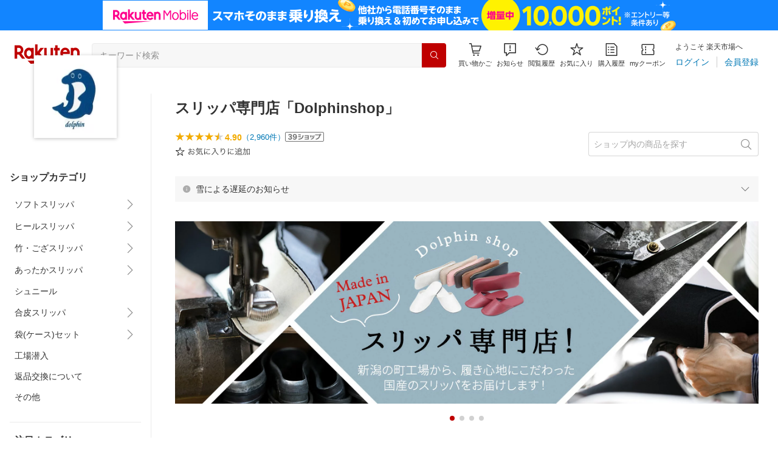

--- FILE ---
content_type: text/html; charset=utf-8
request_url: https://www.rakuten.co.jp/auc-dolphinshop/
body_size: 36721
content:
<!DOCTYPE html><html style="-webkit-text-size-adjust:100%" lang="ja"><head><meta http-equiv="X-UA-Compatible" content="IE=edge"/><meta charSet="utf-8"/><meta name="viewport" content="width=device-width, initial-scale=1.0"/><title>楽天市場 | スリッパ専門店「Dolphinshop」 - 日本製オリジナルスリッパの直売店です！こだわりの一足をお届けいたします</title><link rel="icon" href="https://www.rakuten.co.jp/favicon.ico"/><link rel="stylesheet" type="text/css" href="https://r.r10s.jp/com/itempage/assets/app/pages/shop-top/css/pc-7848ab51e7a25ed80f16.bundle.css"/><meta name="description" content="スリッパ専門店「Dolphinshop」ではおすすめ人気商品を多数取り揃えております。豊富な口コミやランキングからお気に入りの商品がきっと見つかります。在庫に限りのある商品も多いので、気になるものはお早めにチェック！"/><link rel="canonical" href="https://www.rakuten.co.jp/auc-dolphinshop/"/><meta property="og:type" content="website"/><meta property="og:site_name" content="楽天市場"/><meta property="og:url" content="https://www.rakuten.co.jp/auc-dolphinshop/"/><meta property="og:title" content="楽天市場 | スリッパ専門店「Dolphinshop」 - 日本製オリジナルスリッパの直売店です！こだわりの一足をお届けいたします"/><meta property="og:description" content="スリッパ専門店「Dolphinshop」ではおすすめ人気商品を多数取り揃えております。豊富な口コミやランキングからお気に入りの商品がきっと見つかります。在庫に限りのある商品も多いので、気になるものはお早めにチェック！"/><meta property="og:image" content="https://thumbnail.image.rakuten.co.jp/@0_mall/auc-dolphinshop/logo/logo1n.jpg?_ex=200x200"/><meta property="og:image:secure_url" content="https://thumbnail.image.rakuten.co.jp/@0_mall/auc-dolphinshop/logo/logo1n.jpg?_ex=200x200"/><meta name="twitter:card" content="summary"/><meta name="twitter:site" content="@RakutenJP"/><meta name="twitter:title" content="楽天市場 | スリッパ専門店「Dolphinshop」 - 日本製オリジナルスリッパの直売店です！こだわりの一足をお届けいたします"/><meta name="twitter:description" content="スリッパ専門店「Dolphinshop」ではおすすめ人気商品を多数取り揃えております。豊富な口コミやランキングからお気に入りの商品がきっと見つかります。在庫に限りのある商品も多いので、気になるものはお早めにチェック！"/><meta name="twitter:image:src" content="https://thumbnail.image.rakuten.co.jp/@0_mall/auc-dolphinshop/logo/logo1n.jpg?_ex=200x200"/><meta property="fb:app_id" content="157315820947832"/><meta name="thumbnail" content="https://thumbnail.image.rakuten.co.jp/@0_mall/auc-dolphinshop/logo/logo1n.jpg?_ex=200x200"/><script type="application/ld+json">{"@context":"https://schema.org/","@type":"AggregateRating","itemReviewed":{"@type":"Organization","logo":"https://thumbnail.image.rakuten.co.jp/@0_mall/auc-dolphinshop/logo/logo1.jpg","name":"スリッパ専門店「Dolphinshop」"},"ratingValue":4.9,"ratingCount":2960}</script><script type="application/ld+json">[]</script></head><body style="margin:0" class=""><div id="root"><header><div class="container--1kko3"><div id="mkdiv_header_pitari"></div><div class="header-bar--4NlqO"><div class="spacer--1O71j flex-row--1tFB6 padding-top-medium--1aKn7 padding-bottom-medium--afMsT padding-right-xlarge--zVnLm padding-left-xlarge--23dSW border-bottom-gray-1px--o9KnV"><a class="logo--2UFRP" href="https://www.rakuten.co.jp/?l-id=pc_header_logo"><div class="logo--39sSh r-logo-big--4xwF5  " alt-text="Logo"></div></a><div class="flex-search-bar-wrapper--2AYEE"><div class="spacer--1O71j block--1XPdY padding-left-large--3yosE padding-right-large--32QOC"><div class="container--34Aby"><div class="container--lBJER"><form action="https://search.rakuten.co.jp/search/mall" class="input--2hxBK input-common-header--35ZyJ background-gray-lightest--1ytPS" method="get" autoComplete="off" accept-charset="UTF-8"><input type="search" class="input-text--3BgYg" id="common-header-search-input" placeholder="キーワード検索" value="" name="sitem"/></form><a class="link--2nWEr" href="https://search.rakuten.co.jp/search/mall" aria-label="検索"><div class="button--3rAVL undefined"><div class="text-display--3jedW type-icon--3qoXU size-small--GZwgU align-left--3uu15 color-white--2iUJA  layout-inline--QSCjX"><div class="icon--2qUoj common-search--2AvDN"></div></div></div></a></div></div></div></div><div class="main-buttons-container--oNkIA"><div class="header-icon--3RxSN"><div class="
      anchor--3hZJd
      type-white-modal--QN7KN
      position-bottom--Gv8le
    "><div class="trigger--332Fs block--2V40c"><a class="button--1P0_8 size-m--2Dbpu size-m-padding--2kqkH border-radius--2FZc6 type-icon-link--2qBh8 icon-link-size--CGp80" aria-label="Display notifications button to hover" href="https://t3.basket.step.rakuten.co.jp/rms/mall/bs/cartall/?l-id=pc_header_func_cart" target="_self" aria-disabled="false" aria-pressed="false" tabindex="0"><span class="icon-container--VM50u"><div class="icon--2qUoj size-xxl--2SS1Y color-gray-darker--12Ahu common-shopping-cart--22LTp"></div></span><span class="text--2sQjc text-no-margin-right--345ss text--3uLC9 text-margin-top--4X_9x text-size-m--1EdtU font-family-fixed--CIL5f">買い物かご</span></a></div><div class="popover--3OVO4 alignment-center--2YbEO callout--26Msz"><div class="content--19VMz"></div></div><div class="popover--3OVO4 alignment-center--2YbEO body--e8D4y has-callout--wc_WD offset-xlarge--JwXXg"><div class="content--19VMz"><div class="spacer--1O71j padding-all-none--1gEyP"><div class="modal-container--1qFT1"><div class="container--2pGpN "><div class="container--cnfEo color-white--1y44V fullwidth--2frKe border-bottom--2o96M"><div class="top--1IMj2"><div class="spacer--1O71j block--1XPdY padding-left-xlarge--23dSW padding-right-xlarge--zVnLm padding-top-medium--1aKn7 padding-bottom-medium--afMsT border-bottom-gray-1px--o9KnV"><div class="title-wrapper--3-Ckx"><div class="main-title--1vQ9-"><div class="text-display--3jedW type-header--1Weg4 size-x-small--3RNxZ align-left--3uu15 color-gray-darker--3K2Fe  style-bold--1xXjA layout-inline--QSCjX">買い物かご</div></div></div></div></div><div class="empty--31Un5"><div class="spacer--1O71j padding-top-xsmall--1-KSs"><div class="text-display--3jedW type-icon--3qoXU size-xx-large--1XMDh align-left--3uu15 color-gray-light--2Rdz6  layout-inline--QSCjX"><div class="icon--2qUoj common-shopping-cart--22LTp"></div></div></div><div class="spacer--1O71j padding-top-small--15fXY padding-bottom-xsmall--3fiT5"><div class="text-display--3jedW type-body--27DSG size-medium--3VTRm align-left--3uu15 color-gray-dark--3Wllp line-height-large--2VSnE layout-inline--QSCjX">買い物かごに商品がありません</div></div></div></div></div></div></div></div></div></div></div><div class="header-icon--3RxSN"><div class="container--3bhS0"><div style="display:inline"><span class="reference--2DB4E" tabindex="0" role="button"><div class="notification-icon-wrapper--1fB-e"><button class="button--1P0_8 size-m--2Dbpu size-m-padding--2kqkH border-radius--2FZc6 type-icon-link--2qBh8 icon-link-size--CGp80" aria-label="お知らせ" type="button"><span class="icon-container--VM50u"><div class="icon--2qUoj size-xxl--2SS1Y color-gray-darker--12Ahu common-notice--2K_g2"></div></span><span class="text--2sQjc text-no-margin-right--345ss text--3uLC9 text-margin-top--4X_9x text-size-m--1EdtU font-family-fixed--CIL5f">お知らせ</span></button></div></span><div style="position:absolute;left:0;top:0;z-index:9501" class="popover-container--T8MXq size-m--2CgTP default--3Ki67 bottom--Z15rx" role="dialog"><div class="content--3fN8e"><div class="spacer--1O71j padding-all-none--1gEyP" style="width:480px;box-sizing:border-box;flex-shrink:0"></div></div><div class="arrow--3HFj9 arrow-bottom--2q_6I" style="position:absolute"></div></div></div></div></div><div class="header-icon--3RxSN"><a class="button--1P0_8 size-m--2Dbpu size-m-padding--2kqkH border-radius--2FZc6 type-icon-link--2qBh8 icon-link-size--CGp80" aria-label="閲覧履歴" href="https://ashiato.rakuten.co.jp/rms/ashiato/page?l-id=pc_header_func_bh" target="_self" aria-disabled="false" aria-pressed="false" tabindex="0"><span class="icon-container--VM50u"><div class="icon--2qUoj size-xxl--2SS1Y color-gray-darker--12Ahu common-browsing-history--3zte9"></div></span><span class="text--2sQjc text-no-margin-right--345ss text--3uLC9 text-margin-top--4X_9x text-size-m--1EdtU font-family-fixed--CIL5f">閲覧履歴</span></a></div><div class="header-icon--3RxSN"><a class="button--1P0_8 size-m--2Dbpu size-m-padding--2kqkH border-radius--2FZc6 type-icon-link--2qBh8 icon-link-size--CGp80" aria-label="お気に入り" href="https://my.bookmark.rakuten.co.jp/?l-id=pc_header_func_bookmark" target="_self" aria-disabled="false" aria-pressed="false" tabindex="0"><span class="icon-container--VM50u"><div class="icon--2qUoj size-xxl--2SS1Y color-gray-darker--12Ahu common-favorite--1DFTw"></div></span><span class="text--2sQjc text-no-margin-right--345ss text--3uLC9 text-margin-top--4X_9x text-size-m--1EdtU font-family-fixed--CIL5f">お気に入り</span></a></div><div class="header-icon--3RxSN"><a class="button--1P0_8 size-m--2Dbpu size-m-padding--2kqkH border-radius--2FZc6 type-icon-link--2qBh8 icon-link-size--CGp80" aria-label="購入履歴" href="https://order.my.rakuten.co.jp/?l-id=pc_header_func_ph" target="_self" aria-disabled="false" aria-pressed="false" tabindex="0"><span class="icon-container--VM50u"><div class="icon--2qUoj size-xxl--2SS1Y color-gray-darker--12Ahu common-purchase-history--3Ysw2"></div></span><span class="text--2sQjc text-no-margin-right--345ss text--3uLC9 text-margin-top--4X_9x text-size-m--1EdtU font-family-fixed--CIL5f">購入履歴</span></a></div><div class="header-icon--3RxSN coupon-icon--1STFG"><a class="button--1P0_8 size-m--2Dbpu size-m-padding--2kqkH border-radius--2FZc6 type-icon-link--2qBh8 icon-link-size--CGp80" aria-label="myクーポン" href="https://coupon.rakuten.co.jp/myCoupon/%E6%A5%BD%E5%A4%A9%E5%B8%82%E5%A0%B4?l-id=pc_header_func_coupon" target="_self" aria-disabled="false" aria-pressed="false" tabindex="0"><span class="icon-container--VM50u"><div class="icon--2qUoj size-xxl--2SS1Y color-gray-darker--12Ahu common-coupons-outline--25UFM"></div></span><span class="text--2sQjc text-no-margin-right--345ss text--3uLC9 text-margin-top--4X_9x text-size-m--1EdtU font-family-fixed--CIL5f">myクーポン</span></a></div></div><div class="member-info-container--kR6Gi"><div class="non-member--2zM38"><div class="spacer--1O71j flex-row--1tFB6 padding-top-xxsmall--1oj92 padding-bottom-xxsmall--3E7Xa padding-left-medium--2Vegj padding-right-xsmall--25vUI"><div class="text-display--3jedW type-body--27DSG size-small--GZwgU align-left--3uu15 color-gray-darker--3K2Fe line-height-x-medium--OLnmI layout-inline-block--1JuGH word-break-keep-all--2ZTgH">ようこそ 楽天市場へ</div></div><div class="spacer--1O71j flex-row-baseline--3mhJ1 padding-top-xxsmall--1oj92 padding-bottom-xxsmall--3E7Xa padding-left-medium--2Vegj padding-right-xsmall--25vUI"><div class="container--3Uu5C" role="group" aria-label="Button group"><div class="container-link--3wgWp container-link-no-outside-padding--3eKmF"><a class="button--1P0_8 size-m--2Dbpu size-m-padding--2kqkH no-padding--2a5z- type-link--27vAs" aria-label="ログイン" href="https://login.account.rakuten.com/sso/authorize?client_id=rakuten_ichiba_shoptop_web&amp;service_id=omnis297&amp;response_type=code&amp;scope=openid&amp;ui_locales=ja-JP&amp;redirect_uri=https%3A%2F%2Fwww.rakuten.co.jp%2F_login-redirect&amp;state=eyJzaG9wVXJsIjoiYXVjLWRvbHBoaW5zaG9wIiwicGFnZVR5cGUiOiJzaG9wLXRvcCJ9.v7qcP8_HP2Z--H3Dx2aFuIAN5XQ2CilbHft1dZOkRQ8" target="_self" aria-disabled="false" aria-pressed="false" tabindex="0"><span class="text--2sQjc text-no-margin-left--3UoWJ text-no-margin-right--345ss text--v7Opa font-family-fixed--CIL5f">ログイン</span></a></div><div class="container-link--3wgWp container-link-no-outside-padding--3eKmF"><a class="button--1P0_8 size-m--2Dbpu size-m-padding--2kqkH no-padding--2a5z- type-link--27vAs" aria-label="会員登録" href="https://login.account.rakuten.com/sso/register?client_id=rakuten_ichiba_shoptop_web&amp;service_id=omnis297&amp;response_type=code&amp;scope=openid&amp;ui_locales=ja-JP&amp;redirect_uri=https%3A%2F%2Fwww.rakuten.co.jp%2F_login-redirect&amp;state=eyJzaG9wVXJsIjoiYXVjLWRvbHBoaW5zaG9wIiwicGFnZVR5cGUiOiJzaG9wLXRvcCJ9.v7qcP8_HP2Z--H3Dx2aFuIAN5XQ2CilbHft1dZOkRQ8" target="_self" aria-disabled="false" aria-pressed="false" tabindex="0"><span class="text--2sQjc text-no-margin-left--3UoWJ text-no-margin-right--345ss text--v7Opa font-family-fixed--CIL5f">会員登録</span></a></div></div></div></div></div></div></div></div></header><div class="spacer--1O71j block--1XPdY padding-bottom-3xlarge--2Zezu"><div class="page-layout-container--lTNvb page-background-image--1bK5y" style="background-color:;background-image:linear-gradient(180deg, #F0F0EE 23.96%, rgba(255, 255, 255, 0) 100%);background-repeat:no-repeat;background-size:auto 560px"><div class="top-content-wrapper--alZsg default-width--2qSo0"><div class="container--3N5gW"><div style="background-image:url(https://shop.r10s.jp/auc-dolphinshop/cabinet/09310750/kanban_2024.jpg)" class="signboard--n_0We signboard-image--3ElzG"></div><div class="icon--3QNGK"><div class="icon-image--1ruf_"><div class="image-wrapper--1sssU r-image--2P8HV" style="height:100%"><img class="image--38eoi    " src="https://thumbnail.image.rakuten.co.jp/@0_mall/auc-dolphinshop/logo/logo1.jpg?_ex=128x128" style="max-height:100%;max-width:100%" alt="Shop icon"/></div></div></div></div></div><div class="content-and-navbar-container--2VBNW hide-background--2Grn0 default-width--2qSo0"><div class="navbar-wrapper--3E01W navbar-wrapper-border--3Wabk"><aside><div class="spacer--1O71j block--1XPdY padding-top-8xlarge--3q_Tx"><div class="spacer--1O71j block--1XPdY padding-top-xlarge--1_jss padding-left-medium--2Vegj padding-right-medium--tQy60"><div><nav aria-labelledby="shop-category-aria-label" style="overflow-wrap:anywhere"><div class="spacer--1O71j block--1XPdY padding-top-xlarge--1_jss padding-bottom-xlarge--3rkdM border-bottom-gray-1px--o9KnV"><div class="spacer--1O71j padding-bottom-medium--afMsT"><span id="shop-category-aria-label"><h3 class="text-container--3DrET size-body-1-low--1b5Ro heading--3zqwI style-bold--1IaVA display-block--2Tdm2 default-color--2u_YT">ショップカテゴリ</h3></span></div><div class="spacer--1O71j block--1XPdY none--1VvlN padding-all-none--1gEyP"><div style="display:inline"><span class="reference--2DB4E" tabindex="0" role="button"><a class="container--2SbMZ container-padding-top-xsmall--PZw7r container-padding-bottom-xsmall--s3zSQ container-padding-left-xsmall--1KGFF container-padding-right-xsmall--31gV5 background-white--1ZZRa background-white-clickable--T4_zI background-white-hoverable--UAd8s" href="javascript:void(0)"><div class="partial-container--34S2p"><div class="main-text-container--D1bvK"><div class=""><div class="text-display--3jedW type-body--27DSG size-large--3ZnNa align-left--3uu15 color-gray-darker--3K2Fe line-height-x-medium--OLnmI layout-inline--QSCjX word-wrap-break-word--_92l2">ソフトスリッパ</div></div></div></div><div class="partial-container--34S2p with-right-padding--yOMhL"><div class="spacer--1O71j padding-left-xsmall--3zfYa"><div class="icon--2qUoj size-xl--1l0WQ color-gray--UjIcR common-chevron-right--3fYBf"></div></div></div></a></span><div style="position:absolute;left:0;top:0;z-index:2" class="popover-container--T8MXq size-m--2CgTP default--3Ki67 right-start--2s3Vh" role="dialog"><div class="content--3fN8e"><div class="spacer--1O71j block--1XPdY padding-all-small--30md9"><div class="spacer--1O71j block--1XPdY padding-bottom-xsmall--3fiT5 border-bottom-gray-1px--o9KnV"><a class="container--2SbMZ container-padding-top-xsmall--PZw7r container-padding-bottom-xsmall--s3zSQ container-padding-left-xsmall--1KGFF container-padding-right-xsmall--31gV5 background-white--1ZZRa background-white-clickable--T4_zI background-white-hoverable--UAd8s" href="https://item.rakuten.co.jp/auc-dolphinshop/c/0000000130?l-id=shoptop_shopmenu_categorypage_1"><div class="partial-container--34S2p"><div class="main-text-container--D1bvK"><div class=""><div class="text-display--3jedW type-body--27DSG size-large--3ZnNa align-left--3uu15 color-gray-darker--3K2Fe line-height-x-medium--OLnmI style-bold--1xXjA layout-inline--QSCjX word-wrap-break-word--_92l2">ソフトスリッパ</div></div></div></div></a></div><div class="spacer--1O71j padding-top-xsmall--1-KSs"><div style="display:grid;grid-auto-flow:column;grid-template-rows:repeat(2, auto);gap:8px 20px"><div class="spacer--1O71j block--1XPdY none--1VvlN padding-all-none--1gEyP" style="width:216px;box-sizing:border-box;flex-shrink:0"><a class="container--2SbMZ container-padding-top-xsmall--PZw7r container-padding-bottom-xsmall--s3zSQ container-padding-left-xsmall--1KGFF container-padding-right-xsmall--31gV5 background-white--1ZZRa background-white-clickable--T4_zI background-white-hoverable--UAd8s" href="https://item.rakuten.co.jp/auc-dolphinshop/c/0000000131?l-id=shoptop_shopmenu_categorypage_1_2ndlevel_1"><div class="partial-container--34S2p"><div class="main-text-container--D1bvK"><div class=""><div class="text-display--3jedW type-body--27DSG size-large--3ZnNa align-left--3uu15 color-gray-darker--3K2Fe line-height-x-medium--OLnmI layout-inline--QSCjX word-wrap-break-word--_92l2">ソフトスリッパ前開き</div></div></div></div></a></div><div class="spacer--1O71j block--1XPdY none--1VvlN padding-all-none--1gEyP" style="width:216px;box-sizing:border-box;flex-shrink:0"><a class="container--2SbMZ container-padding-top-xsmall--PZw7r container-padding-bottom-xsmall--s3zSQ container-padding-left-xsmall--1KGFF container-padding-right-xsmall--31gV5 background-white--1ZZRa background-white-clickable--T4_zI background-white-hoverable--UAd8s" href="https://item.rakuten.co.jp/auc-dolphinshop/c/0000000132?l-id=shoptop_shopmenu_categorypage_1_2ndlevel_2"><div class="partial-container--34S2p"><div class="main-text-container--D1bvK"><div class=""><div class="text-display--3jedW type-body--27DSG size-large--3ZnNa align-left--3uu15 color-gray-darker--3K2Fe line-height-x-medium--OLnmI layout-inline--QSCjX word-wrap-break-word--_92l2">ソフトスリッパ前閉じ</div></div></div></div></a></div></div></div></div></div></div></div></div><div class="spacer--1O71j block--1XPdY none--1VvlN padding-all-none--1gEyP"><div style="display:inline"><span class="reference--2DB4E" tabindex="0" role="button"><a class="container--2SbMZ container-padding-top-xsmall--PZw7r container-padding-bottom-xsmall--s3zSQ container-padding-left-xsmall--1KGFF container-padding-right-xsmall--31gV5 background-white--1ZZRa background-white-clickable--T4_zI background-white-hoverable--UAd8s" href="javascript:void(0)"><div class="partial-container--34S2p"><div class="main-text-container--D1bvK"><div class=""><div class="text-display--3jedW type-body--27DSG size-large--3ZnNa align-left--3uu15 color-gray-darker--3K2Fe line-height-x-medium--OLnmI layout-inline--QSCjX word-wrap-break-word--_92l2">ヒールスリッパ</div></div></div></div><div class="partial-container--34S2p with-right-padding--yOMhL"><div class="spacer--1O71j padding-left-xsmall--3zfYa"><div class="icon--2qUoj size-xl--1l0WQ color-gray--UjIcR common-chevron-right--3fYBf"></div></div></div></a></span><div style="position:absolute;left:0;top:0;z-index:2" class="popover-container--T8MXq size-m--2CgTP default--3Ki67 right-start--2s3Vh" role="dialog"><div class="content--3fN8e"><div class="spacer--1O71j block--1XPdY padding-all-small--30md9"><div class="spacer--1O71j block--1XPdY padding-bottom-xsmall--3fiT5 border-bottom-gray-1px--o9KnV"><a class="container--2SbMZ container-padding-top-xsmall--PZw7r container-padding-bottom-xsmall--s3zSQ container-padding-left-xsmall--1KGFF container-padding-right-xsmall--31gV5 background-white--1ZZRa background-white-clickable--T4_zI background-white-hoverable--UAd8s" href="https://item.rakuten.co.jp/auc-dolphinshop/c/0000000103?l-id=shoptop_shopmenu_categorypage_2"><div class="partial-container--34S2p"><div class="main-text-container--D1bvK"><div class=""><div class="text-display--3jedW type-body--27DSG size-large--3ZnNa align-left--3uu15 color-gray-darker--3K2Fe line-height-x-medium--OLnmI style-bold--1xXjA layout-inline--QSCjX word-wrap-break-word--_92l2">ヒールスリッパ</div></div></div></div></a></div><div class="spacer--1O71j padding-top-xsmall--1-KSs"><div style="display:grid;grid-auto-flow:column;grid-template-rows:repeat(5, auto);gap:8px 20px"><div class="spacer--1O71j block--1XPdY none--1VvlN padding-all-none--1gEyP" style="width:216px;box-sizing:border-box;flex-shrink:0"><a class="container--2SbMZ container-padding-top-xsmall--PZw7r container-padding-bottom-xsmall--s3zSQ container-padding-left-xsmall--1KGFF container-padding-right-xsmall--31gV5 background-white--1ZZRa background-white-clickable--T4_zI background-white-hoverable--UAd8s" href="https://item.rakuten.co.jp/auc-dolphinshop/c/0000000124?l-id=shoptop_shopmenu_categorypage_2_2ndlevel_1"><div class="partial-container--34S2p"><div class="main-text-container--D1bvK"><div class=""><div class="text-display--3jedW type-body--27DSG size-large--3ZnNa align-left--3uu15 color-gray-darker--3K2Fe line-height-x-medium--OLnmI layout-inline--QSCjX word-wrap-break-word--_92l2">シンプル</div></div></div></div></a></div><div class="spacer--1O71j block--1XPdY none--1VvlN padding-all-none--1gEyP" style="width:216px;box-sizing:border-box;flex-shrink:0"><a class="container--2SbMZ container-padding-top-xsmall--PZw7r container-padding-bottom-xsmall--s3zSQ container-padding-left-xsmall--1KGFF container-padding-right-xsmall--31gV5 background-white--1ZZRa background-white-clickable--T4_zI background-white-hoverable--UAd8s" href="https://item.rakuten.co.jp/auc-dolphinshop/c/0000000122?l-id=shoptop_shopmenu_categorypage_2_2ndlevel_2"><div class="partial-container--34S2p"><div class="main-text-container--D1bvK"><div class=""><div class="text-display--3jedW type-body--27DSG size-large--3ZnNa align-left--3uu15 color-gray-darker--3K2Fe line-height-x-medium--OLnmI layout-inline--QSCjX word-wrap-break-word--_92l2">リボン</div></div></div></div></a></div><div class="spacer--1O71j block--1XPdY none--1VvlN padding-all-none--1gEyP" style="width:216px;box-sizing:border-box;flex-shrink:0"><a class="container--2SbMZ container-padding-top-xsmall--PZw7r container-padding-bottom-xsmall--s3zSQ container-padding-left-xsmall--1KGFF container-padding-right-xsmall--31gV5 background-white--1ZZRa background-white-clickable--T4_zI background-white-hoverable--UAd8s" href="https://item.rakuten.co.jp/auc-dolphinshop/c/0000000141?l-id=shoptop_shopmenu_categorypage_2_2ndlevel_3"><div class="partial-container--34S2p"><div class="main-text-container--D1bvK"><div class=""><div class="text-display--3jedW type-body--27DSG size-large--3ZnNa align-left--3uu15 color-gray-darker--3K2Fe line-height-x-medium--OLnmI layout-inline--QSCjX word-wrap-break-word--_92l2">前閉じ</div></div></div></div></a></div><div class="spacer--1O71j block--1XPdY none--1VvlN padding-all-none--1gEyP" style="width:216px;box-sizing:border-box;flex-shrink:0"><a class="container--2SbMZ container-padding-top-xsmall--PZw7r container-padding-bottom-xsmall--s3zSQ container-padding-left-xsmall--1KGFF container-padding-right-xsmall--31gV5 background-white--1ZZRa background-white-clickable--T4_zI background-white-hoverable--UAd8s" href="https://item.rakuten.co.jp/auc-dolphinshop/c/0000000157?l-id=shoptop_shopmenu_categorypage_2_2ndlevel_4"><div class="partial-container--34S2p"><div class="main-text-container--D1bvK"><div class=""><div class="text-display--3jedW type-body--27DSG size-large--3ZnNa align-left--3uu15 color-gray-darker--3K2Fe line-height-x-medium--OLnmI layout-inline--QSCjX word-wrap-break-word--_92l2">4cmヒール</div></div></div></div></a></div><div class="spacer--1O71j block--1XPdY none--1VvlN padding-all-none--1gEyP" style="width:216px;box-sizing:border-box;flex-shrink:0"><a class="container--2SbMZ container-padding-top-xsmall--PZw7r container-padding-bottom-xsmall--s3zSQ container-padding-left-xsmall--1KGFF container-padding-right-xsmall--31gV5 background-white--1ZZRa background-white-clickable--T4_zI background-white-hoverable--UAd8s" href="https://item.rakuten.co.jp/auc-dolphinshop/c/0000000142?l-id=shoptop_shopmenu_categorypage_2_2ndlevel_5"><div class="partial-container--34S2p"><div class="main-text-container--D1bvK"><div class=""><div class="text-display--3jedW type-body--27DSG size-large--3ZnNa align-left--3uu15 color-gray-darker--3K2Fe line-height-x-medium--OLnmI layout-inline--QSCjX word-wrap-break-word--_92l2">5cmヒール</div></div></div></div></a></div></div></div></div></div></div></div></div><div class="spacer--1O71j block--1XPdY none--1VvlN padding-all-none--1gEyP"><div style="display:inline"><span class="reference--2DB4E" tabindex="0" role="button"><a class="container--2SbMZ container-padding-top-xsmall--PZw7r container-padding-bottom-xsmall--s3zSQ container-padding-left-xsmall--1KGFF container-padding-right-xsmall--31gV5 background-white--1ZZRa background-white-clickable--T4_zI background-white-hoverable--UAd8s" href="javascript:void(0)"><div class="partial-container--34S2p"><div class="main-text-container--D1bvK"><div class=""><div class="text-display--3jedW type-body--27DSG size-large--3ZnNa align-left--3uu15 color-gray-darker--3K2Fe line-height-x-medium--OLnmI layout-inline--QSCjX word-wrap-break-word--_92l2">竹・ござスリッパ</div></div></div></div><div class="partial-container--34S2p with-right-padding--yOMhL"><div class="spacer--1O71j padding-left-xsmall--3zfYa"><div class="icon--2qUoj size-xl--1l0WQ color-gray--UjIcR common-chevron-right--3fYBf"></div></div></div></a></span><div style="position:absolute;left:0;top:0;z-index:2" class="popover-container--T8MXq size-m--2CgTP default--3Ki67 right-start--2s3Vh" role="dialog"><div class="content--3fN8e"><div class="spacer--1O71j block--1XPdY padding-all-small--30md9"><div class="spacer--1O71j block--1XPdY padding-bottom-xsmall--3fiT5 border-bottom-gray-1px--o9KnV"><a class="container--2SbMZ container-padding-top-xsmall--PZw7r container-padding-bottom-xsmall--s3zSQ container-padding-left-xsmall--1KGFF container-padding-right-xsmall--31gV5 background-white--1ZZRa background-white-clickable--T4_zI background-white-hoverable--UAd8s" href="https://item.rakuten.co.jp/auc-dolphinshop/c/0000000143?l-id=shoptop_shopmenu_categorypage_3"><div class="partial-container--34S2p"><div class="main-text-container--D1bvK"><div class=""><div class="text-display--3jedW type-body--27DSG size-large--3ZnNa align-left--3uu15 color-gray-darker--3K2Fe line-height-x-medium--OLnmI style-bold--1xXjA layout-inline--QSCjX word-wrap-break-word--_92l2">竹・ござスリッパ</div></div></div></div></a></div><div class="spacer--1O71j padding-top-xsmall--1-KSs"><div style="display:grid;grid-auto-flow:column;grid-template-rows:repeat(2, auto);gap:8px 20px"><div class="spacer--1O71j block--1XPdY none--1VvlN padding-all-none--1gEyP" style="width:216px;box-sizing:border-box;flex-shrink:0"><a class="container--2SbMZ container-padding-top-xsmall--PZw7r container-padding-bottom-xsmall--s3zSQ container-padding-left-xsmall--1KGFF container-padding-right-xsmall--31gV5 background-white--1ZZRa background-white-clickable--T4_zI background-white-hoverable--UAd8s" href="https://item.rakuten.co.jp/auc-dolphinshop/c/0000000182?l-id=shoptop_shopmenu_categorypage_3_2ndlevel_1"><div class="partial-container--34S2p"><div class="main-text-container--D1bvK"><div class=""><div class="text-display--3jedW type-body--27DSG size-large--3ZnNa align-left--3uu15 color-gray-darker--3K2Fe line-height-x-medium--OLnmI layout-inline--QSCjX word-wrap-break-word--_92l2">ござ</div></div></div></div></a></div><div class="spacer--1O71j block--1XPdY none--1VvlN padding-all-none--1gEyP" style="width:216px;box-sizing:border-box;flex-shrink:0"><a class="container--2SbMZ container-padding-top-xsmall--PZw7r container-padding-bottom-xsmall--s3zSQ container-padding-left-xsmall--1KGFF container-padding-right-xsmall--31gV5 background-white--1ZZRa background-white-clickable--T4_zI background-white-hoverable--UAd8s" href="https://item.rakuten.co.jp/auc-dolphinshop/c/0000000183?l-id=shoptop_shopmenu_categorypage_3_2ndlevel_2"><div class="partial-container--34S2p"><div class="main-text-container--D1bvK"><div class=""><div class="text-display--3jedW type-body--27DSG size-large--3ZnNa align-left--3uu15 color-gray-darker--3K2Fe line-height-x-medium--OLnmI layout-inline--QSCjX word-wrap-break-word--_92l2">竹</div></div></div></div></a></div></div></div></div></div></div></div></div><div class="spacer--1O71j block--1XPdY none--1VvlN padding-all-none--1gEyP"><div style="display:inline"><span class="reference--2DB4E" tabindex="0" role="button"><a class="container--2SbMZ container-padding-top-xsmall--PZw7r container-padding-bottom-xsmall--s3zSQ container-padding-left-xsmall--1KGFF container-padding-right-xsmall--31gV5 background-white--1ZZRa background-white-clickable--T4_zI background-white-hoverable--UAd8s" href="javascript:void(0)"><div class="partial-container--34S2p"><div class="main-text-container--D1bvK"><div class=""><div class="text-display--3jedW type-body--27DSG size-large--3ZnNa align-left--3uu15 color-gray-darker--3K2Fe line-height-x-medium--OLnmI layout-inline--QSCjX word-wrap-break-word--_92l2">あったかスリッパ</div></div></div></div><div class="partial-container--34S2p with-right-padding--yOMhL"><div class="spacer--1O71j padding-left-xsmall--3zfYa"><div class="icon--2qUoj size-xl--1l0WQ color-gray--UjIcR common-chevron-right--3fYBf"></div></div></div></a></span><div style="position:absolute;left:0;top:0;z-index:2" class="popover-container--T8MXq size-m--2CgTP default--3Ki67 right-start--2s3Vh" role="dialog"><div class="content--3fN8e"><div class="spacer--1O71j block--1XPdY padding-all-small--30md9"><div class="spacer--1O71j block--1XPdY padding-bottom-xsmall--3fiT5 border-bottom-gray-1px--o9KnV"><a class="container--2SbMZ container-padding-top-xsmall--PZw7r container-padding-bottom-xsmall--s3zSQ container-padding-left-xsmall--1KGFF container-padding-right-xsmall--31gV5 background-white--1ZZRa background-white-clickable--T4_zI background-white-hoverable--UAd8s" href="https://item.rakuten.co.jp/auc-dolphinshop/c/0000000140?l-id=shoptop_shopmenu_categorypage_4"><div class="partial-container--34S2p"><div class="main-text-container--D1bvK"><div class=""><div class="text-display--3jedW type-body--27DSG size-large--3ZnNa align-left--3uu15 color-gray-darker--3K2Fe line-height-x-medium--OLnmI style-bold--1xXjA layout-inline--QSCjX word-wrap-break-word--_92l2">あったかスリッパ</div></div></div></div></a></div><div class="spacer--1O71j padding-top-xsmall--1-KSs"><div style="display:grid;grid-auto-flow:column;grid-template-rows:repeat(3, auto);gap:8px 20px"><div class="spacer--1O71j block--1XPdY none--1VvlN padding-all-none--1gEyP" style="width:216px;box-sizing:border-box;flex-shrink:0"><a class="container--2SbMZ container-padding-top-xsmall--PZw7r container-padding-bottom-xsmall--s3zSQ container-padding-left-xsmall--1KGFF container-padding-right-xsmall--31gV5 background-white--1ZZRa background-white-clickable--T4_zI background-white-hoverable--UAd8s" href="https://item.rakuten.co.jp/auc-dolphinshop/c/0000000145?l-id=shoptop_shopmenu_categorypage_4_2ndlevel_1"><div class="partial-container--34S2p"><div class="main-text-container--D1bvK"><div class=""><div class="text-display--3jedW type-body--27DSG size-large--3ZnNa align-left--3uu15 color-gray-darker--3K2Fe line-height-x-medium--OLnmI layout-inline--QSCjX word-wrap-break-word--_92l2">ブーツ</div></div></div></div></a></div><div class="spacer--1O71j block--1XPdY none--1VvlN padding-all-none--1gEyP" style="width:216px;box-sizing:border-box;flex-shrink:0"><a class="container--2SbMZ container-padding-top-xsmall--PZw7r container-padding-bottom-xsmall--s3zSQ container-padding-left-xsmall--1KGFF container-padding-right-xsmall--31gV5 background-white--1ZZRa background-white-clickable--T4_zI background-white-hoverable--UAd8s" href="https://item.rakuten.co.jp/auc-dolphinshop/c/0000000146?l-id=shoptop_shopmenu_categorypage_4_2ndlevel_2"><div class="partial-container--34S2p"><div class="main-text-container--D1bvK"><div class=""><div class="text-display--3jedW type-body--27DSG size-large--3ZnNa align-left--3uu15 color-gray-darker--3K2Fe line-height-x-medium--OLnmI layout-inline--QSCjX word-wrap-break-word--_92l2">ナポレオン</div></div></div></div></a></div><div class="spacer--1O71j block--1XPdY none--1VvlN padding-all-none--1gEyP" style="width:216px;box-sizing:border-box;flex-shrink:0"><a class="container--2SbMZ container-padding-top-xsmall--PZw7r container-padding-bottom-xsmall--s3zSQ container-padding-left-xsmall--1KGFF container-padding-right-xsmall--31gV5 background-white--1ZZRa background-white-clickable--T4_zI background-white-hoverable--UAd8s" href="https://item.rakuten.co.jp/auc-dolphinshop/c/0000000184?l-id=shoptop_shopmenu_categorypage_4_2ndlevel_3"><div class="partial-container--34S2p"><div class="main-text-container--D1bvK"><div class=""><div class="text-display--3jedW type-body--27DSG size-large--3ZnNa align-left--3uu15 color-gray-darker--3K2Fe line-height-x-medium--OLnmI layout-inline--QSCjX word-wrap-break-word--_92l2">ファー</div></div></div></div></a></div></div></div></div></div></div></div></div><div class="spacer--1O71j block--1XPdY none--1VvlN padding-all-none--1gEyP"><a class="container--2SbMZ container-padding-top-xsmall--PZw7r container-padding-bottom-xsmall--s3zSQ container-padding-left-xsmall--1KGFF container-padding-right-xsmall--31gV5 background-white--1ZZRa background-white-clickable--T4_zI background-white-hoverable--UAd8s" href="https://item.rakuten.co.jp/auc-dolphinshop/c/0000000113?l-id=shoptop_shopmenu_categorypage_5"><div class="partial-container--34S2p"><div class="main-text-container--D1bvK"><div class=""><div class="text-display--3jedW type-body--27DSG size-large--3ZnNa align-left--3uu15 color-gray-darker--3K2Fe line-height-x-medium--OLnmI layout-inline--QSCjX word-wrap-break-word--_92l2">シュニール</div></div></div></div></a></div><div class="spacer--1O71j block--1XPdY none--1VvlN padding-all-none--1gEyP"><div style="display:inline"><span class="reference--2DB4E" tabindex="0" role="button"><a class="container--2SbMZ container-padding-top-xsmall--PZw7r container-padding-bottom-xsmall--s3zSQ container-padding-left-xsmall--1KGFF container-padding-right-xsmall--31gV5 background-white--1ZZRa background-white-clickable--T4_zI background-white-hoverable--UAd8s" href="javascript:void(0)"><div class="partial-container--34S2p"><div class="main-text-container--D1bvK"><div class=""><div class="text-display--3jedW type-body--27DSG size-large--3ZnNa align-left--3uu15 color-gray-darker--3K2Fe line-height-x-medium--OLnmI layout-inline--QSCjX word-wrap-break-word--_92l2">合皮スリッパ</div></div></div></div><div class="partial-container--34S2p with-right-padding--yOMhL"><div class="spacer--1O71j padding-left-xsmall--3zfYa"><div class="icon--2qUoj size-xl--1l0WQ color-gray--UjIcR common-chevron-right--3fYBf"></div></div></div></a></span><div style="position:absolute;left:0;top:0;z-index:2" class="popover-container--T8MXq size-m--2CgTP default--3Ki67 right-start--2s3Vh" role="dialog"><div class="content--3fN8e"><div class="spacer--1O71j block--1XPdY padding-all-small--30md9"><div class="spacer--1O71j block--1XPdY padding-bottom-xsmall--3fiT5 border-bottom-gray-1px--o9KnV"><a class="container--2SbMZ container-padding-top-xsmall--PZw7r container-padding-bottom-xsmall--s3zSQ container-padding-left-xsmall--1KGFF container-padding-right-xsmall--31gV5 background-white--1ZZRa background-white-clickable--T4_zI background-white-hoverable--UAd8s" href="https://item.rakuten.co.jp/auc-dolphinshop/c/0000000111?l-id=shoptop_shopmenu_categorypage_6"><div class="partial-container--34S2p"><div class="main-text-container--D1bvK"><div class=""><div class="text-display--3jedW type-body--27DSG size-large--3ZnNa align-left--3uu15 color-gray-darker--3K2Fe line-height-x-medium--OLnmI style-bold--1xXjA layout-inline--QSCjX word-wrap-break-word--_92l2">合皮スリッパ</div></div></div></div></a></div><div class="spacer--1O71j padding-top-xsmall--1-KSs"><div style="display:grid;grid-auto-flow:column;grid-template-rows:repeat(4, auto);gap:8px 20px"><div class="spacer--1O71j block--1XPdY none--1VvlN padding-all-none--1gEyP" style="width:216px;box-sizing:border-box;flex-shrink:0"><a class="container--2SbMZ container-padding-top-xsmall--PZw7r container-padding-bottom-xsmall--s3zSQ container-padding-left-xsmall--1KGFF container-padding-right-xsmall--31gV5 background-white--1ZZRa background-white-clickable--T4_zI background-white-hoverable--UAd8s" href="https://item.rakuten.co.jp/auc-dolphinshop/c/0000000185?l-id=shoptop_shopmenu_categorypage_6_2ndlevel_1"><div class="partial-container--34S2p"><div class="main-text-container--D1bvK"><div class=""><div class="text-display--3jedW type-body--27DSG size-large--3ZnNa align-left--3uu15 color-gray-darker--3K2Fe line-height-x-medium--OLnmI layout-inline--QSCjX word-wrap-break-word--_92l2">携帯用</div></div></div></div></a></div><div class="spacer--1O71j block--1XPdY none--1VvlN padding-all-none--1gEyP" style="width:216px;box-sizing:border-box;flex-shrink:0"><a class="container--2SbMZ container-padding-top-xsmall--PZw7r container-padding-bottom-xsmall--s3zSQ container-padding-left-xsmall--1KGFF container-padding-right-xsmall--31gV5 background-white--1ZZRa background-white-clickable--T4_zI background-white-hoverable--UAd8s" href="https://item.rakuten.co.jp/auc-dolphinshop/c/0000000186?l-id=shoptop_shopmenu_categorypage_6_2ndlevel_2"><div class="partial-container--34S2p"><div class="main-text-container--D1bvK"><div class=""><div class="text-display--3jedW type-body--27DSG size-large--3ZnNa align-left--3uu15 color-gray-darker--3K2Fe line-height-x-medium--OLnmI layout-inline--QSCjX word-wrap-break-word--_92l2">合皮前閉じスリッパ</div></div></div></div></a></div><div class="spacer--1O71j block--1XPdY none--1VvlN padding-all-none--1gEyP" style="width:216px;box-sizing:border-box;flex-shrink:0"><a class="container--2SbMZ container-padding-top-xsmall--PZw7r container-padding-bottom-xsmall--s3zSQ container-padding-left-xsmall--1KGFF container-padding-right-xsmall--31gV5 background-white--1ZZRa background-white-clickable--T4_zI background-white-hoverable--UAd8s" href="https://item.rakuten.co.jp/auc-dolphinshop/c/0000000187?l-id=shoptop_shopmenu_categorypage_6_2ndlevel_3"><div class="partial-container--34S2p"><div class="main-text-container--D1bvK"><div class=""><div class="text-display--3jedW type-body--27DSG size-large--3ZnNa align-left--3uu15 color-gray-darker--3K2Fe line-height-x-medium--OLnmI layout-inline--QSCjX word-wrap-break-word--_92l2">合皮前開きスリッパ</div></div></div></div></a></div><div class="spacer--1O71j block--1XPdY none--1VvlN padding-all-none--1gEyP" style="width:216px;box-sizing:border-box;flex-shrink:0"><a class="container--2SbMZ container-padding-top-xsmall--PZw7r container-padding-bottom-xsmall--s3zSQ container-padding-left-xsmall--1KGFF container-padding-right-xsmall--31gV5 background-white--1ZZRa background-white-clickable--T4_zI background-white-hoverable--UAd8s" href="https://item.rakuten.co.jp/auc-dolphinshop/c/0000000188?l-id=shoptop_shopmenu_categorypage_6_2ndlevel_4"><div class="partial-container--34S2p"><div class="main-text-container--D1bvK"><div class=""><div class="text-display--3jedW type-body--27DSG size-large--3ZnNa align-left--3uu15 color-gray-darker--3K2Fe line-height-x-medium--OLnmI layout-inline--QSCjX word-wrap-break-word--_92l2">合皮ヒールスリッパ</div></div></div></div></a></div></div></div></div></div></div></div></div><div class="spacer--1O71j block--1XPdY none--1VvlN padding-all-none--1gEyP"><div style="display:inline"><span class="reference--2DB4E" tabindex="0" role="button"><a class="container--2SbMZ container-padding-top-xsmall--PZw7r container-padding-bottom-xsmall--s3zSQ container-padding-left-xsmall--1KGFF container-padding-right-xsmall--31gV5 background-white--1ZZRa background-white-clickable--T4_zI background-white-hoverable--UAd8s" href="javascript:void(0)"><div class="partial-container--34S2p"><div class="main-text-container--D1bvK"><div class=""><div class="text-display--3jedW type-body--27DSG size-large--3ZnNa align-left--3uu15 color-gray-darker--3K2Fe line-height-x-medium--OLnmI layout-inline--QSCjX word-wrap-break-word--_92l2">袋(ケース)セット</div></div></div></div><div class="partial-container--34S2p with-right-padding--yOMhL"><div class="spacer--1O71j padding-left-xsmall--3zfYa"><div class="icon--2qUoj size-xl--1l0WQ color-gray--UjIcR common-chevron-right--3fYBf"></div></div></div></a></span><div style="position:absolute;left:0;top:0;z-index:2" class="popover-container--T8MXq size-m--2CgTP default--3Ki67 right-start--2s3Vh" role="dialog"><div class="content--3fN8e"><div class="spacer--1O71j block--1XPdY padding-all-small--30md9"><div class="spacer--1O71j block--1XPdY padding-bottom-xsmall--3fiT5 border-bottom-gray-1px--o9KnV"><a class="container--2SbMZ container-padding-top-xsmall--PZw7r container-padding-bottom-xsmall--s3zSQ container-padding-left-xsmall--1KGFF container-padding-right-xsmall--31gV5 background-white--1ZZRa background-white-clickable--T4_zI background-white-hoverable--UAd8s" href="https://item.rakuten.co.jp/auc-dolphinshop/c/0000000112?l-id=shoptop_shopmenu_categorypage_7"><div class="partial-container--34S2p"><div class="main-text-container--D1bvK"><div class=""><div class="text-display--3jedW type-body--27DSG size-large--3ZnNa align-left--3uu15 color-gray-darker--3K2Fe line-height-x-medium--OLnmI style-bold--1xXjA layout-inline--QSCjX word-wrap-break-word--_92l2">袋(ケース)セット</div></div></div></div></a></div><div class="spacer--1O71j padding-top-xsmall--1-KSs"><div style="display:grid;grid-auto-flow:column;grid-template-rows:repeat(3, auto);gap:8px 20px"><div class="spacer--1O71j block--1XPdY none--1VvlN padding-all-none--1gEyP" style="width:216px;box-sizing:border-box;flex-shrink:0"><a class="container--2SbMZ container-padding-top-xsmall--PZw7r container-padding-bottom-xsmall--s3zSQ container-padding-left-xsmall--1KGFF container-padding-right-xsmall--31gV5 background-white--1ZZRa background-white-clickable--T4_zI background-white-hoverable--UAd8s" href="https://item.rakuten.co.jp/auc-dolphinshop/c/0000000159?l-id=shoptop_shopmenu_categorypage_7_2ndlevel_1"><div class="partial-container--34S2p"><div class="main-text-container--D1bvK"><div class=""><div class="text-display--3jedW type-body--27DSG size-large--3ZnNa align-left--3uu15 color-gray-darker--3K2Fe line-height-x-medium--OLnmI layout-inline--QSCjX word-wrap-break-word--_92l2">携帯用</div></div></div></div></a></div><div class="spacer--1O71j block--1XPdY none--1VvlN padding-all-none--1gEyP" style="width:216px;box-sizing:border-box;flex-shrink:0"><a class="container--2SbMZ container-padding-top-xsmall--PZw7r container-padding-bottom-xsmall--s3zSQ container-padding-left-xsmall--1KGFF container-padding-right-xsmall--31gV5 background-white--1ZZRa background-white-clickable--T4_zI background-white-hoverable--UAd8s" href="https://item.rakuten.co.jp/auc-dolphinshop/c/0000000189?l-id=shoptop_shopmenu_categorypage_7_2ndlevel_2"><div class="partial-container--34S2p"><div class="main-text-container--D1bvK"><div class=""><div class="text-display--3jedW type-body--27DSG size-large--3ZnNa align-left--3uu15 color-gray-darker--3K2Fe line-height-x-medium--OLnmI layout-inline--QSCjX word-wrap-break-word--_92l2">学校・式向け</div></div></div></div></a></div><div class="spacer--1O71j block--1XPdY none--1VvlN padding-all-none--1gEyP" style="width:216px;box-sizing:border-box;flex-shrink:0"><a class="container--2SbMZ container-padding-top-xsmall--PZw7r container-padding-bottom-xsmall--s3zSQ container-padding-left-xsmall--1KGFF container-padding-right-xsmall--31gV5 background-white--1ZZRa background-white-clickable--T4_zI background-white-hoverable--UAd8s" href="https://item.rakuten.co.jp/auc-dolphinshop/c/0000000174?l-id=shoptop_shopmenu_categorypage_7_2ndlevel_3"><div class="partial-container--34S2p"><div class="main-text-container--D1bvK"><div class=""><div class="text-display--3jedW type-body--27DSG size-large--3ZnNa align-left--3uu15 color-gray-darker--3K2Fe line-height-x-medium--OLnmI layout-inline--QSCjX word-wrap-break-word--_92l2">袋単品</div></div></div></div></a></div></div></div></div></div></div></div></div><div class="spacer--1O71j block--1XPdY none--1VvlN padding-all-none--1gEyP"><a class="container--2SbMZ container-padding-top-xsmall--PZw7r container-padding-bottom-xsmall--s3zSQ container-padding-left-xsmall--1KGFF container-padding-right-xsmall--31gV5 background-white--1ZZRa background-white-clickable--T4_zI background-white-hoverable--UAd8s" href="https://item.rakuten.co.jp/auc-dolphinshop/c/0000000148?l-id=shoptop_shopmenu_categorypage_8"><div class="partial-container--34S2p"><div class="main-text-container--D1bvK"><div class=""><div class="text-display--3jedW type-body--27DSG size-large--3ZnNa align-left--3uu15 color-gray-darker--3K2Fe line-height-x-medium--OLnmI layout-inline--QSCjX word-wrap-break-word--_92l2">工場潜入</div></div></div></div></a></div><div class="spacer--1O71j block--1XPdY none--1VvlN padding-all-none--1gEyP"><a class="container--2SbMZ container-padding-top-xsmall--PZw7r container-padding-bottom-xsmall--s3zSQ container-padding-left-xsmall--1KGFF container-padding-right-xsmall--31gV5 background-white--1ZZRa background-white-clickable--T4_zI background-white-hoverable--UAd8s" href="https://item.rakuten.co.jp/auc-dolphinshop/c/0000000179?l-id=shoptop_shopmenu_categorypage_9"><div class="partial-container--34S2p"><div class="main-text-container--D1bvK"><div class=""><div class="text-display--3jedW type-body--27DSG size-large--3ZnNa align-left--3uu15 color-gray-darker--3K2Fe line-height-x-medium--OLnmI layout-inline--QSCjX word-wrap-break-word--_92l2">返品交換について</div></div></div></div></a></div><div class="spacer--1O71j block--1XPdY none--1VvlN padding-all-none--1gEyP"><a class="container--2SbMZ container-padding-top-xsmall--PZw7r container-padding-bottom-xsmall--s3zSQ container-padding-left-xsmall--1KGFF container-padding-right-xsmall--31gV5 background-white--1ZZRa background-white-clickable--T4_zI background-white-hoverable--UAd8s" href="https://item.rakuten.co.jp/auc-dolphinshop/c/0000000001?l-id=shoptop_shopmenu_categorypage_10"><div class="partial-container--34S2p"><div class="main-text-container--D1bvK"><div class=""><div class="text-display--3jedW type-body--27DSG size-large--3ZnNa align-left--3uu15 color-gray-darker--3K2Fe line-height-x-medium--OLnmI layout-inline--QSCjX word-wrap-break-word--_92l2">その他</div></div></div></div></a></div></div></nav><div class="spacer--1O71j padding-left-xsmall--3zfYa padding-right-xsmall--25vUI border-bottom-black8-1px--2UK3K" style="width:216px;box-sizing:border-box;flex-shrink:0"><div class="spacer--1O71j padding-bottom-large--2Ln4x"><div class="spacer--1O71j padding-bottom-xlarge--3rkdM padding-top-large--1xJQU"><h3 class="text-container--3DrET size-body-1-low--1b5Ro heading--3zqwI style-bold--1IaVA display-block--2Tdm2 default-color--2u_YT">注目カテゴリ</h3></div><div class="spacer--1O71j full-width--2Jy7N full-height--1vsKH block--1XPdY padding-all-none--1gEyP"><div class="spacer--1O71j full-width--2Jy7N flex-row-stretch--2wO0z padding-all-none--1gEyP margin-all-none--3iPmy"><div class="spacer--1O71j full-width--2Jy7N padding-all-none--1gEyP margin-all-none--3iPmy"><div class="spacer--1O71j flex-column--26Txk padding-all-none--1gEyP" style="width:94px;box-sizing:border-box;flex-shrink:0"><a href="https://item.rakuten.co.jp/auc-dolphinshop/c/0000000103?l-id=shoptop_shopmenu_medama_category_1" class="link--3ZQ4p"><div class="container--3xwL4" style="width:94px"><div class="placeholder--1KJ4R" style="width:100%"><div style="padding-bottom:calc(1 / 1 * 100%)"></div></div></div><div class="title--hzBKq"><span class="text-container--3DrET size-body-2-low--3K7ku default-color--2u_YT ellipsis-wrapper--D0-Tg" style="word-break:break-word"><span class="ellipsis--3QFZf" style="--linesToClamp:2">ヒールスリッパ</span></span></div></a></div></div><div class="spacer--1O71j full-width--2Jy7N padding-all-none--1gEyP margin-left-small--2Lfad"><div class="spacer--1O71j flex-column--26Txk padding-all-none--1gEyP" style="width:94px;box-sizing:border-box;flex-shrink:0"><a href="https://item.rakuten.co.jp/auc-dolphinshop/c/0000000140?l-id=shoptop_shopmenu_medama_category_2" class="link--3ZQ4p"><div class="container--3xwL4" style="width:94px"><div class="placeholder--1KJ4R" style="width:100%"><div style="padding-bottom:calc(1 / 1 * 100%)"></div></div></div><div class="title--hzBKq"><span class="text-container--3DrET size-body-2-low--3K7ku default-color--2u_YT ellipsis-wrapper--D0-Tg" style="word-break:break-word"><span class="ellipsis--3QFZf" style="--linesToClamp:2">あったかスリッパ</span></span></div></a></div></div></div></div><div class="root--2R0qP" aria-modal="true" aria-hidden="true"><div class="backdrop--3zcoo" style="opacity:1" role="none"></div><div class="modal-container--1HaVL partial--2Ptff" role="none"><div role="none" class="modal-wrapper--2VYUE partial--2Ptff modal-wrapper-fit--3NQbu"><div class="modal--2uMmF"><div class="close-button-wrapper--2-sGJ"><button aria-label="モーダルを閉じる" class="close-button--jqQNE close-fixed--3y2CD"><div class="icon--2qUoj size-xxl--2SS1Y color-gray--UjIcR common-close-button--3O5UU"></div></button></div><div class="content--2mTA9 padding-medium--3dJm9"><div class="spacer--1O71j padding-all-small--30md9"><div class="spacer--1O71j block--1XPdY padding-bottom-xlarge--3rkdM" style="width:704px;box-sizing:border-box;flex-shrink:0"><h3 class="text-container--3DrET size-body-1-low--1b5Ro heading--3zqwI style-bold--1IaVA display-block--2Tdm2 default-color--2u_YT">注目カテゴリ</h3></div><div class="spacer--1O71j full-width--2Jy7N full-height--1vsKH block--1XPdY padding-all-none--1gEyP"><div class="spacer--1O71j full-width--2Jy7N flex-row-stretch--2wO0z padding-all-none--1gEyP margin-all-none--3iPmy"><div class="spacer--1O71j full-width--2Jy7N padding-all-none--1gEyP margin-all-none--3iPmy"><div class="spacer--1O71j flex-column--26Txk padding-all-none--1gEyP" style="width:158px;box-sizing:border-box;flex-shrink:0"><a href="https://item.rakuten.co.jp/auc-dolphinshop/c/0000000103?l-id=shoptop_shopmenu_medama_category_1" class="link--3ZQ4p"><div class="container--3xwL4" style="width:158px"><div class="placeholder--1KJ4R" style="width:100%"><div style="padding-bottom:calc(1 / 1 * 100%)"></div></div></div><div class="title--hzBKq"><span class="text-container--3DrET size-body-2-low--3K7ku default-color--2u_YT" style="word-break:break-word">ヒールスリッパ</span></div></a></div></div><div class="spacer--1O71j full-width--2Jy7N padding-all-none--1gEyP margin-left-xlarge--zVnKJ"><div class="spacer--1O71j flex-column--26Txk padding-all-none--1gEyP" style="width:158px;box-sizing:border-box;flex-shrink:0"><a href="https://item.rakuten.co.jp/auc-dolphinshop/c/0000000140?l-id=shoptop_shopmenu_medama_category_2" class="link--3ZQ4p"><div class="container--3xwL4" style="width:158px"><div class="placeholder--1KJ4R" style="width:100%"><div style="padding-bottom:calc(1 / 1 * 100%)"></div></div></div><div class="title--hzBKq"><span class="text-container--3DrET size-body-2-low--3K7ku default-color--2u_YT" style="word-break:break-word">あったかスリッパ</span></div></a></div></div><div class="spacer--1O71j full-width--2Jy7N padding-all-none--1gEyP margin-left-xlarge--zVnKJ"><div class="spacer--1O71j block--1XPdY padding-all-small--30md9"></div></div><div class="spacer--1O71j full-width--2Jy7N padding-all-none--1gEyP margin-left-xlarge--zVnKJ"><div class="spacer--1O71j block--1XPdY padding-all-small--30md9"></div></div></div></div></div></div></div></div></div></div></div></div><div class="spacer--1O71j full-width--2Jy7N padding-left-xsmall--3zfYa padding-right-xsmall--25vUI border-bottom-gray-1px--o9KnV"><nav aria-labelledby="shop-top-shop-menuaria-label" style="overflow-wrap:anywhere"><div class="spacer--1O71j block--1XPdY padding-top-xlarge--1_jss padding-bottom-xlarge--3rkdM"><div class="spacer--1O71j padding-bottom-medium--afMsT"><span id="shop-top-shop-menuaria-label"><h3 class="text-container--3DrET size-body-1-low--1b5Ro heading--3zqwI style-bold--1IaVA display-block--2Tdm2 default-color--2u_YT">ショップ情報</h3></span></div><div class="spacer--1O71j block--1XPdY none--1VvlN padding-top-xsmall--1-KSs padding-bottom-xsmall--3fiT5"><a class="button--1P0_8 size-m--2Dbpu size-m-padding--2kqkH border-radius--2FZc6 no-padding--2a5z- type-link--27vAs variant-gray-darker--ANEOc" aria-label="会社概要・決済方法・配送方法" href="https://www.rakuten.co.jp/auc-dolphinshop/info.html?l-id=shoptop_shopmenu_company" target="_self" aria-disabled="false" aria-pressed="false" tabindex="0"><span class="text--2sQjc text-no-margin-left--3UoWJ text-no-margin-right--345ss text--v7Opa break-all--3Z1hc font-family-fixed--CIL5f">会社概要・決済方法・配送方法</span></a></div><div class="spacer--1O71j block--1XPdY none--1VvlN padding-top-xsmall--1-KSs padding-bottom-xsmall--3fiT5"><a class="button--1P0_8 size-m--2Dbpu size-m-padding--2kqkH border-radius--2FZc6 no-padding--2a5z- type-link--27vAs variant-gray-darker--ANEOc" aria-label="ショップへ問い合わせ" href="https://inquiry.my.rakuten.co.jp/shop/237071?ms=1810&amp;l-id=shoptop_shopmenu_inquiry" target="_self" aria-disabled="false" aria-pressed="false" tabindex="0"><span class="text--2sQjc text-no-margin-left--3UoWJ text-no-margin-right--345ss text--v7Opa break-all--3Z1hc font-family-fixed--CIL5f">ショップへ問い合わせ</span></a></div><div class="spacer--1O71j block--1XPdY none--1VvlN padding-top-xsmall--1-KSs padding-bottom-xsmall--3fiT5"><a class="button--1P0_8 size-m--2Dbpu size-m-padding--2kqkH border-radius--2FZc6 no-padding--2a5z- type-link--27vAs variant-gray-darker--ANEOc" aria-label="メルマガ登録・変更" href="https://www.rakuten.co.jp/auc-dolphinshop/news.html?l-id=shoptop_shopmenu_mail" target="_self" aria-disabled="false" aria-pressed="false" tabindex="0"><span class="text--2sQjc text-no-margin-left--3UoWJ text-no-margin-right--345ss text--v7Opa break-all--3Z1hc font-family-fixed--CIL5f">メルマガ登録・変更</span></a></div><div class="spacer--1O71j block--1XPdY none--1VvlN padding-top-xsmall--1-KSs padding-bottom-xsmall--3fiT5"><a class="button--1P0_8 size-m--2Dbpu size-m-padding--2kqkH border-radius--2FZc6 no-padding--2a5z- type-link--27vAs variant-gray-darker--ANEOc" aria-label="すべての商品" href="https://search.rakuten.co.jp/search/mall/?sid=237071&amp;l-id=shoptop_shopmenu_allitems" target="_self" aria-disabled="false" aria-pressed="false" tabindex="0"><span class="text--2sQjc text-no-margin-left--3UoWJ text-no-margin-right--345ss text--v7Opa break-all--3Z1hc font-family-fixed--CIL5f">すべての商品</span></a></div></div></nav></div><div class="spacer--1O71j padding-left-xsmall--3zfYa padding-right-xsmall--25vUI border-bottom-gray-1px--o9KnV"><div class="spacer--1O71j block--1XPdY padding-top-xlarge--1_jss padding-bottom-medium--afMsT"><span class="text-container--3DrET size-body-1-low--1b5Ro style-bold--1IaVA default-color--2u_YT">受注・発送カレンダー</span></div><div class="spacer--1O71j padding-bottom-medium--afMsT"><div class="container--28SwJ"><div><div class="spacer--1O71j block--1XPdY padding-all-none--1gEyP"><div role="table" aria-label="ショップ カレンダー" aria-describedby="calendar-title" class="calendar--3Y0qw small--3YRDT"><div id="calendar-title" class="title--1K8xi small--3YRDT">2026年2月</div><div role="rowgroup"><div role="row" class="flex-row--28FZF"><div role="cell" class="cell--1wlCu day-of-week--1bZKc small--3YRDT">日</div><div role="cell" class="cell--1wlCu day-of-week--1bZKc small--3YRDT">月</div><div role="cell" class="cell--1wlCu day-of-week--1bZKc small--3YRDT">火</div><div role="cell" class="cell--1wlCu day-of-week--1bZKc small--3YRDT">水</div><div role="cell" class="cell--1wlCu day-of-week--1bZKc small--3YRDT">木</div><div role="cell" class="cell--1wlCu day-of-week--1bZKc small--3YRDT">金</div><div role="cell" class="cell--1wlCu day-of-week--1bZKc small--3YRDT">土</div></div></div><div role="rowgroup"><div role="row" class="flex-row--28FZF"><div role="cell" class="cell--1wlCu day--2L5d5 day-current-month--1c9eb small--3YRDT"><div class="day-label--19Mpx small--3YRDT" style="background-color:#D1D1D1">1</div></div><div role="cell" class="cell--1wlCu day--2L5d5 day-current-month--1c9eb small--3YRDT"><div class="day-label--19Mpx small--3YRDT">2</div></div><div role="cell" class="cell--1wlCu day--2L5d5 day-current-month--1c9eb small--3YRDT"><div class="day-label--19Mpx small--3YRDT">3</div></div><div role="cell" class="cell--1wlCu day--2L5d5 day-current-month--1c9eb small--3YRDT"><div class="day-label--19Mpx small--3YRDT">4</div></div><div role="cell" class="cell--1wlCu day--2L5d5 day-current-month--1c9eb small--3YRDT"><div class="day-label--19Mpx small--3YRDT">5</div></div><div role="cell" class="cell--1wlCu day--2L5d5 day-current-month--1c9eb small--3YRDT"><div class="day-label--19Mpx small--3YRDT">6</div></div><div role="cell" class="cell--1wlCu day--2L5d5 day-current-month--1c9eb small--3YRDT"><div class="day-label--19Mpx small--3YRDT" style="background-color:#D1D1D1">7</div></div></div><div role="row" class="flex-row--28FZF"><div role="cell" class="cell--1wlCu day--2L5d5 day-current-month--1c9eb small--3YRDT"><div class="day-label--19Mpx small--3YRDT" style="background-color:#D1D1D1">8</div></div><div role="cell" class="cell--1wlCu day--2L5d5 day-current-month--1c9eb small--3YRDT"><div class="day-label--19Mpx small--3YRDT">9</div></div><div role="cell" class="cell--1wlCu day--2L5d5 day-current-month--1c9eb small--3YRDT"><div class="day-label--19Mpx small--3YRDT">10</div></div><div role="cell" class="cell--1wlCu day--2L5d5 day-current-month--1c9eb small--3YRDT"><div class="day-label--19Mpx small--3YRDT" style="background-color:#D1D1D1">11</div></div><div role="cell" class="cell--1wlCu day--2L5d5 day-current-month--1c9eb small--3YRDT"><div class="day-label--19Mpx small--3YRDT">12</div></div><div role="cell" class="cell--1wlCu day--2L5d5 day-current-month--1c9eb small--3YRDT"><div class="day-label--19Mpx small--3YRDT">13</div></div><div role="cell" class="cell--1wlCu day--2L5d5 day-current-month--1c9eb small--3YRDT"><div class="day-label--19Mpx small--3YRDT" style="background-color:#D1D1D1">14</div></div></div><div role="row" class="flex-row--28FZF"><div role="cell" class="cell--1wlCu day--2L5d5 day-current-month--1c9eb small--3YRDT"><div class="day-label--19Mpx small--3YRDT" style="background-color:#D1D1D1">15</div></div><div role="cell" class="cell--1wlCu day--2L5d5 day-current-month--1c9eb small--3YRDT"><div class="day-label--19Mpx small--3YRDT">16</div></div><div role="cell" class="cell--1wlCu day--2L5d5 day-current-month--1c9eb small--3YRDT"><div class="day-label--19Mpx small--3YRDT">17</div></div><div role="cell" class="cell--1wlCu day--2L5d5 day-current-month--1c9eb small--3YRDT"><div class="day-label--19Mpx small--3YRDT">18</div></div><div role="cell" class="cell--1wlCu day--2L5d5 day-current-month--1c9eb small--3YRDT"><div class="day-label--19Mpx small--3YRDT">19</div></div><div role="cell" class="cell--1wlCu day--2L5d5 day-current-month--1c9eb small--3YRDT"><div class="day-label--19Mpx small--3YRDT">20</div></div><div role="cell" class="cell--1wlCu day--2L5d5 day-current-month--1c9eb small--3YRDT"><div class="day-label--19Mpx small--3YRDT" style="background-color:#D1D1D1">21</div></div></div><div role="row" class="flex-row--28FZF"><div role="cell" class="cell--1wlCu day--2L5d5 day-current-month--1c9eb small--3YRDT"><div class="day-label--19Mpx small--3YRDT" style="background-color:#D1D1D1">22</div></div><div role="cell" class="cell--1wlCu day--2L5d5 day-current-month--1c9eb small--3YRDT"><div class="day-label--19Mpx small--3YRDT" style="background-color:#D1D1D1">23</div></div><div role="cell" class="cell--1wlCu day--2L5d5 day-current-month--1c9eb small--3YRDT"><div class="day-label--19Mpx small--3YRDT">24</div></div><div role="cell" class="cell--1wlCu day--2L5d5 day-current-month--1c9eb small--3YRDT"><div class="day-label--19Mpx small--3YRDT">25</div></div><div role="cell" class="cell--1wlCu day--2L5d5 day-current-month--1c9eb small--3YRDT"><div class="day-label--19Mpx small--3YRDT">26</div></div><div role="cell" class="cell--1wlCu day--2L5d5 day-current-month--1c9eb small--3YRDT"><div class="day-label--19Mpx small--3YRDT">27</div></div><div role="cell" class="cell--1wlCu day--2L5d5 day-current-month--1c9eb small--3YRDT"><div class="day-label--19Mpx small--3YRDT" style="background-color:#D1D1D1">28</div></div></div></div></div></div><div class="spacer--1O71j block--1XPdY padding-top-medium--1aKn7"><div role="table" aria-label="ショップ カレンダー" aria-describedby="calendar-title" class="calendar--3Y0qw small--3YRDT"><div id="calendar-title" class="title--1K8xi small--3YRDT">2026年3月</div><div role="rowgroup"><div role="row" class="flex-row--28FZF"><div role="cell" class="cell--1wlCu day-of-week--1bZKc small--3YRDT">日</div><div role="cell" class="cell--1wlCu day-of-week--1bZKc small--3YRDT">月</div><div role="cell" class="cell--1wlCu day-of-week--1bZKc small--3YRDT">火</div><div role="cell" class="cell--1wlCu day-of-week--1bZKc small--3YRDT">水</div><div role="cell" class="cell--1wlCu day-of-week--1bZKc small--3YRDT">木</div><div role="cell" class="cell--1wlCu day-of-week--1bZKc small--3YRDT">金</div><div role="cell" class="cell--1wlCu day-of-week--1bZKc small--3YRDT">土</div></div></div><div role="rowgroup"><div role="row" class="flex-row--28FZF"><div role="cell" class="cell--1wlCu day--2L5d5 day-current-month--1c9eb small--3YRDT"><div class="day-label--19Mpx small--3YRDT" style="background-color:#D1D1D1">1</div></div><div role="cell" class="cell--1wlCu day--2L5d5 day-current-month--1c9eb small--3YRDT"><div class="day-label--19Mpx small--3YRDT">2</div></div><div role="cell" class="cell--1wlCu day--2L5d5 day-current-month--1c9eb small--3YRDT"><div class="day-label--19Mpx small--3YRDT">3</div></div><div role="cell" class="cell--1wlCu day--2L5d5 day-current-month--1c9eb small--3YRDT"><div class="day-label--19Mpx small--3YRDT">4</div></div><div role="cell" class="cell--1wlCu day--2L5d5 day-current-month--1c9eb small--3YRDT"><div class="day-label--19Mpx small--3YRDT">5</div></div><div role="cell" class="cell--1wlCu day--2L5d5 day-current-month--1c9eb small--3YRDT"><div class="day-label--19Mpx small--3YRDT">6</div></div><div role="cell" class="cell--1wlCu day--2L5d5 day-current-month--1c9eb small--3YRDT"><div class="day-label--19Mpx small--3YRDT" style="background-color:#D1D1D1">7</div></div></div><div role="row" class="flex-row--28FZF"><div role="cell" class="cell--1wlCu day--2L5d5 day-current-month--1c9eb small--3YRDT"><div class="day-label--19Mpx small--3YRDT" style="background-color:#D1D1D1">8</div></div><div role="cell" class="cell--1wlCu day--2L5d5 day-current-month--1c9eb small--3YRDT"><div class="day-label--19Mpx small--3YRDT">9</div></div><div role="cell" class="cell--1wlCu day--2L5d5 day-current-month--1c9eb small--3YRDT"><div class="day-label--19Mpx small--3YRDT">10</div></div><div role="cell" class="cell--1wlCu day--2L5d5 day-current-month--1c9eb small--3YRDT"><div class="day-label--19Mpx small--3YRDT">11</div></div><div role="cell" class="cell--1wlCu day--2L5d5 day-current-month--1c9eb small--3YRDT"><div class="day-label--19Mpx small--3YRDT">12</div></div><div role="cell" class="cell--1wlCu day--2L5d5 day-current-month--1c9eb small--3YRDT"><div class="day-label--19Mpx small--3YRDT">13</div></div><div role="cell" class="cell--1wlCu day--2L5d5 day-current-month--1c9eb small--3YRDT"><div class="day-label--19Mpx small--3YRDT" style="background-color:#D1D1D1">14</div></div></div><div role="row" class="flex-row--28FZF"><div role="cell" class="cell--1wlCu day--2L5d5 day-current-month--1c9eb small--3YRDT"><div class="day-label--19Mpx small--3YRDT" style="background-color:#D1D1D1">15</div></div><div role="cell" class="cell--1wlCu day--2L5d5 day-current-month--1c9eb small--3YRDT"><div class="day-label--19Mpx small--3YRDT">16</div></div><div role="cell" class="cell--1wlCu day--2L5d5 day-current-month--1c9eb small--3YRDT"><div class="day-label--19Mpx small--3YRDT">17</div></div><div role="cell" class="cell--1wlCu day--2L5d5 day-current-month--1c9eb small--3YRDT"><div class="day-label--19Mpx small--3YRDT">18</div></div><div role="cell" class="cell--1wlCu day--2L5d5 day-current-month--1c9eb small--3YRDT"><div class="day-label--19Mpx small--3YRDT">19</div></div><div role="cell" class="cell--1wlCu day--2L5d5 day-current-month--1c9eb small--3YRDT"><div class="day-label--19Mpx small--3YRDT" style="background-color:#D1D1D1">20</div></div><div role="cell" class="cell--1wlCu day--2L5d5 day-current-month--1c9eb small--3YRDT"><div class="day-label--19Mpx small--3YRDT" style="background-color:#D1D1D1">21</div></div></div><div role="row" class="flex-row--28FZF"><div role="cell" class="cell--1wlCu day--2L5d5 day-current-month--1c9eb small--3YRDT"><div class="day-label--19Mpx small--3YRDT" style="background-color:#D1D1D1">22</div></div><div role="cell" class="cell--1wlCu day--2L5d5 day-current-month--1c9eb small--3YRDT"><div class="day-label--19Mpx small--3YRDT">23</div></div><div role="cell" class="cell--1wlCu day--2L5d5 day-current-month--1c9eb small--3YRDT"><div class="day-label--19Mpx small--3YRDT">24</div></div><div role="cell" class="cell--1wlCu day--2L5d5 day-current-month--1c9eb small--3YRDT"><div class="day-label--19Mpx small--3YRDT">25</div></div><div role="cell" class="cell--1wlCu day--2L5d5 day-current-month--1c9eb small--3YRDT"><div class="day-label--19Mpx small--3YRDT">26</div></div><div role="cell" class="cell--1wlCu day--2L5d5 day-current-month--1c9eb small--3YRDT"><div class="day-label--19Mpx small--3YRDT">27</div></div><div role="cell" class="cell--1wlCu day--2L5d5 day-current-month--1c9eb small--3YRDT"><div class="day-label--19Mpx small--3YRDT" style="background-color:#D1D1D1">28</div></div></div><div role="row" class="flex-row--28FZF"><div role="cell" class="cell--1wlCu day--2L5d5 day-current-month--1c9eb small--3YRDT"><div class="day-label--19Mpx small--3YRDT" style="background-color:#D1D1D1">29</div></div><div role="cell" class="cell--1wlCu day--2L5d5 day-current-month--1c9eb small--3YRDT"><div class="day-label--19Mpx small--3YRDT">30</div></div><div role="cell" class="cell--1wlCu day--2L5d5 day-current-month--1c9eb small--3YRDT"><div class="day-label--19Mpx small--3YRDT">31</div></div><div role="cell" class="cell--1wlCu day--2L5d5 day-not-current-month--2kuxw small--3YRDT"><div class="day-label--19Mpx small--3YRDT">1</div></div><div role="cell" class="cell--1wlCu day--2L5d5 day-not-current-month--2kuxw small--3YRDT"><div class="day-label--19Mpx small--3YRDT">2</div></div><div role="cell" class="cell--1wlCu day--2L5d5 day-not-current-month--2kuxw small--3YRDT"><div class="day-label--19Mpx small--3YRDT">3</div></div><div role="cell" class="cell--1wlCu day--2L5d5 day-not-current-month--2kuxw small--3YRDT"><div class="day-label--19Mpx small--3YRDT">4</div></div></div></div></div></div></div><div class="spacer--1O71j padding-top-medium--1aKn7"><div><div class="spacer--1O71j flex-row--1tFB6 padding-all-none--1gEyP"><div class="label-legend-item--1wi6h" style="background-color:#D1D1D1"></div><span class="text-container--3DrET size-body-4-low--sPTxq color-gray-darker--2lsY2">休業日（受注・発送対応なし）</span></div><div class="spacer--1O71j flex-row--1tFB6 padding-top-xxsmall--1oj92"><div class="label-legend-item--1wi6h" style="border:2px solid #4DC4FF"></div><span class="text-container--3DrET size-body-4-low--sPTxq color-gray-darker--2lsY2">受注対応のみ</span></div><div class="spacer--1O71j flex-row--1tFB6 padding-top-xxsmall--1oj92"><div class="label-legend-item--1wi6h" style="border:2px solid #FFD633"></div><span class="text-container--3DrET size-body-4-low--sPTxq color-gray-darker--2lsY2">発送対応のみ</span></div></div></div></div></div></div></div></div></div></aside></div><div class="content-wrapper--7LA1r"><div class="spacer--1O71j full-width--2Jy7N block--1XPdY padding-left-xxlarge--2B7EV padding-right-xxlarge--1zbXH"><div class="spacer--1O71j block--1XPdY padding-top-xsmall--1-KSs"><h1 class="text-container--3DrET size-title-low--2tzXl heading--3zqwI style-bold--1IaVA default-color--2u_YT">スリッパ専門店「Dolphinshop」</h1></div><div class="spacer--1O71j flex-row-space-between--2qZ12 padding-top-xlarge--1_jss"><div class="flex-grow--27fB1"><div class="spacer--1O71j flex-row--1tFB6 padding-all-none--1gEyP"><div class="container--dUVR7"><div class="review-stars--1GU7A"><a class="link--2vpjd  type-base--1AWX6 display-inline-flex--sgJff  alignment-center--1NCqG palette-azure--1J6ZZ spread-normal--SL-FR" href="https://review.rakuten.co.jp/shop/4/237071_237071/?l-id=shoptop_shopmenu_review"><span class="label--186E1 label-mixed-text--31PUW"><div class="rating--1FL5t rating-full-primary--15yT_ rating-small--3yOrd"></div><div class="rating--1FL5t rating-full-primary--15yT_ rating-small--3yOrd"></div><div class="rating--1FL5t rating-full-primary--15yT_ rating-small--3yOrd"></div><div class="rating--1FL5t rating-full-primary--15yT_ rating-small--3yOrd"></div><div class="rating--1FL5t rating-half-primary--3fUql rating-small--3yOrd"></div></span></a></div><div class="review-score--Ok0fT"><a class="link--2vpjd  type-base--1AWX6 display-inline-flex--sgJff  alignment-center--1NCqG palette-azure--1J6ZZ spread-normal--SL-FR" href="https://review.rakuten.co.jp/shop/4/237071_237071/?l-id=shoptop_shopmenu_review"><span class="label--186E1 label-mixed-text--31PUW"><div class="text-display--3jedW type-header--1Weg4 size-x-small--3RNxZ align-left--3uu15 color-orange--1GhAb  style-bold--1xXjA layout-inline--QSCjX">4.90</div></span></a></div><div class="review-total--us7Vi"><a class="link--2vpjd  type-base--1AWX6 display-inline-flex--sgJff  alignment-center--1NCqG palette-azure--1J6ZZ spread-normal--SL-FR" href="https://review.rakuten.co.jp/shop/4/237071_237071/?l-id=shoptop_shopmenu_review"><span class="label--186E1 label-mixed-text--31PUW"><div class="text-display--3jedW type-body--27DSG size-medium--3VTRm align-left--3uu15 color-azure--9foeV  layout-block--3uuSk">（<div class="number-display--1oihd layout-inline--3rFCs  "><div class="text-display--3jedW type-body--27DSG size-medium--3VTRm align-right--2BC8k color-azure--9foeV  layout-inline--QSCjX">2,960</div></div>件）</div></span></a></div></div><div class="spacer--1O71j flex-row--1tFB6 padding-all-none--1gEyP"><div class="logo--2d5ff service-39shop-label-border--uHFlM  " alt-text="Logo"></div></div></div><div class="spacer--1O71j flex-row-start-center--1dozy padding-top-xsmall--1-KSs"><div class="spacer--1O71j block--1XPdY none--1VvlN padding-all-none--1gEyP"><div id="shopBookmarkArea" class="shop-bookmark-area--37XKL"><div class="shopBookmarkAreaWrapper"><div class="shopBookmarkArea"><div class="shopBookmarkParams shop-bookmark-params--S_0fX" data-shop-svid="250" data-shop-id="237071"></div><div class="shopBkm"><a href="https://my.bookmark.rakuten.co.jp/shop/regist?shop_bid=237071&amp;surl=auc-dolphinshop&amp;sname=%E3%82%B9%E3%83%AA%E3%83%83%E3%83%91%E5%B0%82%E9%96%80%E5%BA%97%E3%80%8CDolphinshop%E3%80%8D&amp;svid=250"><img src="https://r.r10s.jp/com/itempage/assets/resources/bookmark-buttondc731d6694404fd70e6a2e237eaa1972.svg" width="124" height="17" alt="お気に入りに追加"/></a></div></div></div></div></div><div class="spacer--1O71j block--1XPdY none--1VvlN padding-left-medium--2Vegj"></div></div></div><div class="flex-shrink--1QlpH align-flex-start--3bkro"><div class="spacer--1O71j block--1XPdY padding-left-xlarge--23dSW"><div class="container--lBJER container-shop-top-header--3FRMe search-container-shop-top-header--2Yos_"><form id="searchForm" action="https://search.rakuten.co.jp/search/mall?l-id=shoptop_shopmenu_search_bar&amp;sid=237071" autoComplete="off" class="input--2hxBK input-shop-top-header--a9t34 background-white-opacity--1GfD5" accept-charset="UTF-8"><input type="search" class="input-text--3BgYg" name="sitem" placeholder="ショップ内の商品を探す" autoComplete="off"/></form><a class="link--2nWEr" href="https://search.rakuten.co.jp/search/mall?l-id=shoptop_shopmenu_search_bar&amp;sid=237071" aria-label="検索"><div class="button--3rAVL button-shop-top-header--8i72i"><div class="text-display--3jedW type-icon--3qoXU size-medium--3VTRm align-left--3uu15 color-gray-dark--3Wllp  layout-inline--QSCjX"><div class="icon--2qUoj common-search--2AvDN"></div></div></div></a></div></div></div></div></div><div class="spacer--1O71j full-width--2Jy7N padding-left-xxlarge--2B7EV padding-right-xxlarge--1zbXH padding-bottom-medium--afMsT padding-top-xxlarge--E7QmG"><aside><button role="alert" class="container--1Wgvk container-info-sub--2Z6oz container-open--1Oiq5" type="button" aria-label="open お知らせのボタン"><div class="details--PeZoB size-large--3UMej with-action--3lcNI"><div class="icon--2qUoj size-s--3kfsL color-black-30--1cVZ4 common-info-filled--2GbFW"></div><div class="text-wrapper--GWQe5"><div class="content--AXnoc style-large--25R-6"><p class="wrapped-content--1czpu">雪による遅延のお知らせ</p></div></div></div><span class="icon-open--3etnL"><div class="icon--2qUoj size-m--3k8vr color-gray-dark--3qckY common-chevron-right--3fYBf"></div></span></button></aside></div><main><div id="ratForm" hidden=""><input type="hidden" name="rat" id="ratPageName" value="shoptop"/></div><div class="spacer--1O71j block--1XPdY padding-top-medium--1aKn7"><div class="container--NPPv9 is-slideshow--_qeX8"><div class="spacer--1O71j block--1XPdY padding-bottom-medium--afMsT"><div class="flick-view-wrapper--1ft3O align-left--GtNLg"><div class="container--SEXQw hidden-arrows--2Rb61"><div class="dots-buffer--1chGE"><div class="container--2h5By global-wrapper--33rrr" style="--slideGap:0"><div class="slick-slider slick-slider--3WINX slick-initialized" dir="ltr"><div role="button" tabindex="0"><div class="arrow--Rp5N8 inner-arrow--2G0-T left--1as1K"><button class="button--1P0_8 size-l--1Q65k size-l-padding--1rbIL border-radius--2FZc6 type-control----9x0 variant-black--1hkTK size-l--13Sso" aria-label="button" type="button"><span class="icon-container--VM50u"><div class="icon--2qUoj size-xxxxl--asy44 color-white--3G1UG element-chevron-left--2owC1"></div></span></button></div></div><div class="slick-list"><div class="slick-track" style="width:900%;left:-100%"><div data-index="-1" tabindex="-1" class="slick-slide slick-cloned" aria-hidden="true" style="width:11.11111111111111%"><div><div class="wrapped-slide--2V2I2" role="button" tabindex="0"><div><div class="slide-centered--3Ip1B"><a href="https://item.rakuten.co.jp/auc-dolphinshop/c/0000000103/" class="image--2Y5pm"><div><img class="image--38eoi    hover-opacity-70--2LXmM jumbotron--jUt_c loading--Dsfph r-image--2P8HV" src="https://tshop.r10s.jp/auc-dolphinshop/cabinet/09310750/sp_jv04.jpg?fitin=2160%3A3840" alt=""/></div></a></div></div></div></div></div><div data-index="0" class="slick-slide slick-active slick-current" tabindex="-1" aria-hidden="false" style="outline:none;width:11.11111111111111%"><div><div class="wrapped-slide--2V2I2" role="button" tabindex="0"><div><div class="slide-centered--3Ip1B"><a class="image--2Y5pm"><div><img class="image--38eoi     jumbotron--jUt_c loading--Dsfph r-image--2P8HV" src="https://tshop.r10s.jp/auc-dolphinshop/cabinet/09310750/sp_jv01.jpg?fitin=2160%3A3840" alt=""/></div></a></div></div></div></div></div><div data-index="1" class="slick-slide" tabindex="-1" aria-hidden="true" style="outline:none;width:11.11111111111111%"><div><div class="wrapped-slide--2V2I2" role="button" tabindex="0"><div><div class="slide-centered--3Ip1B"><a href="https://item.rakuten.co.jp/auc-dolphinshop/2713/" class="image--2Y5pm"><div><div class="placeholder--1KJ4R" style="width:100%"><div style="padding-bottom:1px"></div></div></div></a></div></div></div></div></div><div data-index="2" class="slick-slide" tabindex="-1" aria-hidden="true" style="outline:none;width:11.11111111111111%"><div><div class="wrapped-slide--2V2I2" role="button" tabindex="0"><div><div class="slide-centered--3Ip1B"><a href="https://item.rakuten.co.jp/auc-dolphinshop/guro-set/" class="image--2Y5pm"><div><div class="placeholder--1KJ4R" style="width:100%"><div style="padding-bottom:1px"></div></div></div></a></div></div></div></div></div><div data-index="3" class="slick-slide" tabindex="-1" aria-hidden="true" style="outline:none;width:11.11111111111111%"><div><div class="wrapped-slide--2V2I2" role="button" tabindex="0"><div><div class="slide-centered--3Ip1B"><a href="https://item.rakuten.co.jp/auc-dolphinshop/c/0000000103/" class="image--2Y5pm"><div><img class="image--38eoi    hover-opacity-70--2LXmM jumbotron--jUt_c loading--Dsfph r-image--2P8HV" src="https://tshop.r10s.jp/auc-dolphinshop/cabinet/09310750/sp_jv04.jpg?fitin=2160%3A3840" alt=""/></div></a></div></div></div></div></div><div data-index="4" tabindex="-1" class="slick-slide slick-cloned" aria-hidden="true" style="width:11.11111111111111%"><div><div class="wrapped-slide--2V2I2" role="button" tabindex="0"><div><div class="slide-centered--3Ip1B"><a class="image--2Y5pm"><div><img class="image--38eoi     jumbotron--jUt_c loading--Dsfph r-image--2P8HV" src="https://tshop.r10s.jp/auc-dolphinshop/cabinet/09310750/sp_jv01.jpg?fitin=2160%3A3840" alt=""/></div></a></div></div></div></div></div><div data-index="5" tabindex="-1" class="slick-slide slick-cloned" aria-hidden="true" style="width:11.11111111111111%"><div><div class="wrapped-slide--2V2I2" role="button" tabindex="0"><div><div class="slide-centered--3Ip1B"><a href="https://item.rakuten.co.jp/auc-dolphinshop/2713/" class="image--2Y5pm"><div><div class="placeholder--1KJ4R" style="width:100%"><div style="padding-bottom:1px"></div></div></div></a></div></div></div></div></div><div data-index="6" tabindex="-1" class="slick-slide slick-cloned" aria-hidden="true" style="width:11.11111111111111%"><div><div class="wrapped-slide--2V2I2" role="button" tabindex="0"><div><div class="slide-centered--3Ip1B"><a href="https://item.rakuten.co.jp/auc-dolphinshop/guro-set/" class="image--2Y5pm"><div><div class="placeholder--1KJ4R" style="width:100%"><div style="padding-bottom:1px"></div></div></div></a></div></div></div></div></div><div data-index="7" tabindex="-1" class="slick-slide slick-cloned" aria-hidden="true" style="width:11.11111111111111%"><div><div class="wrapped-slide--2V2I2" role="button" tabindex="0"><div><div class="slide-centered--3Ip1B"><a href="https://item.rakuten.co.jp/auc-dolphinshop/c/0000000103/" class="image--2Y5pm"><div><img class="image--38eoi    hover-opacity-70--2LXmM jumbotron--jUt_c loading--Dsfph r-image--2P8HV" src="https://tshop.r10s.jp/auc-dolphinshop/cabinet/09310750/sp_jv04.jpg?fitin=2160%3A3840" alt=""/></div></a></div></div></div></div></div></div></div><div role="button" tabindex="0"><div class="arrow--Rp5N8 inner-arrow--2G0-T right--dNv8u"><button class="button--1P0_8 size-l--1Q65k size-l-padding--1rbIL border-radius--2FZc6 type-control----9x0 variant-black--1hkTK size-l--13Sso" aria-label="button" type="button"><span class="icon-container--VM50u"><div class="icon--2qUoj size-xxxxl--asy44 color-white--3G1UG element-chevron-right--3YJCh"></div></span></button></div></div><div class="hide-li--HTunU"><div><div class="dots-wrapper--1y6xV"><li class="slick-active"><div><div><div><div class="dot--SzFLJ dot-active--1FRRz dot-first--2xsdQ"></div></div></div></div></li><li class=""><div><div><div><div class="dot--SzFLJ"></div></div></div></div></li><li class=""><div><div><div><div class="dot--SzFLJ"></div></div></div></div></li><li class=""><div><div><div><div class="dot--SzFLJ"></div></div></div></div></li></div></div></div></div></div></div></div></div></div></div><div class="container--oeXOl"><div class="flick-view-wrapper--17gvb align-left--37I2r"><div class="spacer--1O71j block--1XPdY padding-bottom-medium--afMsT"><div class="container--SEXQw hidden-arrows--2Rb61"><div class="dots-buffer--1chGE"><div class="container--2h5By global-wrapper--33rrr" style="--slideGap:0"><div class="slick-slider slick-slider--3WINX slick-initialized" dir="ltr"><div role="button" tabindex="0"><div class="arrow--Rp5N8 inner-arrow--2G0-T left--1as1K"><button class="button--1P0_8 size-l--1Q65k size-l-padding--1rbIL border-radius--2FZc6 type-control----9x0 variant-black--1hkTK size-l--13Sso" aria-label="button" type="button"><span class="icon-container--VM50u"><div class="icon--2qUoj size-xxxxl--asy44 color-white--3G1UG element-chevron-left--2owC1"></div></span></button></div></div><div class="slick-list"><div class="slick-track" style="width:1300%;left:-100%"><div data-index="-1" tabindex="-1" class="slick-slide slick-cloned" aria-hidden="true" style="width:7.6923076923076925%"><div><div class="wrapped-slide--2V2I2" role="button" tabindex="0"><div><div class="slide-centered--3Ip1B"><a class="align-left--37I2r image--1hFo_ slideshow--2-3C6" style="aspect-ratio:960 / 186.82"><img class="image--38eoi  contained--2JIys   shoptop-large-banner--2cPjE r-image--2P8HV" src="https://tshop.r10s.jp/auc-dolphinshop/cabinet/09310750/09310754/2025-iguti-smh.jpg?fitin=1920%3A373" alt=""/></a></div></div></div></div></div><div data-index="0" class="slick-slide slick-active slick-current" tabindex="-1" aria-hidden="false" style="outline:none;width:7.6923076923076925%"><div><div class="wrapped-slide--2V2I2" role="button" tabindex="0"><div><div class="slide-centered--3Ip1B"><a class="align-left--37I2r image--1hFo_ slideshow--2-3C6" style="aspect-ratio:960 / 186.82"><img class="image--38eoi  contained--2JIys   shoptop-large-banner--2cPjE r-image--2P8HV" src="https://tshop.r10s.jp/auc-dolphinshop/cabinet/09310750/09310754/2026-2-2.jpg?fitin=1920%3A373" alt=""/></a></div></div></div></div></div><div data-index="1" class="slick-slide" tabindex="-1" aria-hidden="true" style="outline:none;width:7.6923076923076925%"><div><div class="wrapped-slide--2V2I2" role="button" tabindex="0"><div><div class="slide-centered--3Ip1B"><a class="align-left--37I2r image--1hFo_ slideshow--2-3C6" style="aspect-ratio:960 / 186.82"><div class="placeholder--1KJ4R" style="width:100%"><div style="padding-bottom:calc(186.82 / 960 * 100%)"></div></div></a></div></div></div></div></div><div data-index="2" class="slick-slide" tabindex="-1" aria-hidden="true" style="outline:none;width:7.6923076923076925%"><div><div class="wrapped-slide--2V2I2" role="button" tabindex="0"><div><div class="slide-centered--3Ip1B"><a href="https://item.rakuten.co.jp/auc-dolphinshop/gift/" class="align-left--37I2r image--1hFo_ slideshow--2-3C6" style="aspect-ratio:960 / 186.82"><div class="placeholder--1KJ4R" style="width:100%"><div style="padding-bottom:calc(186.82 / 960 * 100%)"></div></div></a></div></div></div></div></div><div data-index="3" class="slick-slide" tabindex="-1" aria-hidden="true" style="outline:none;width:7.6923076923076925%"><div><div class="wrapped-slide--2V2I2" role="button" tabindex="0"><div><div class="slide-centered--3Ip1B"><a href="https://item.rakuten.co.jp/auc-dolphinshop/22140/" class="align-left--37I2r image--1hFo_ slideshow--2-3C6" style="aspect-ratio:960 / 186.82"><div class="placeholder--1KJ4R" style="width:100%"><div style="padding-bottom:calc(186.82 / 960 * 100%)"></div></div></a></div></div></div></div></div><div data-index="4" class="slick-slide" tabindex="-1" aria-hidden="true" style="outline:none;width:7.6923076923076925%"><div><div class="wrapped-slide--2V2I2" role="button" tabindex="0"><div><div class="slide-centered--3Ip1B"><a href="https://item.rakuten.co.jp/auc-dolphinshop/guro-set/" class="align-left--37I2r image--1hFo_ slideshow--2-3C6" style="aspect-ratio:960 / 186.82"><div class="placeholder--1KJ4R" style="width:100%"><div style="padding-bottom:calc(186.82 / 960 * 100%)"></div></div></a></div></div></div></div></div><div data-index="5" class="slick-slide" tabindex="-1" aria-hidden="true" style="outline:none;width:7.6923076923076925%"><div><div class="wrapped-slide--2V2I2" role="button" tabindex="0"><div><div class="slide-centered--3Ip1B"><a class="align-left--37I2r image--1hFo_ slideshow--2-3C6" style="aspect-ratio:960 / 186.82"><img class="image--38eoi  contained--2JIys   shoptop-large-banner--2cPjE r-image--2P8HV" src="https://tshop.r10s.jp/auc-dolphinshop/cabinet/09310750/09310754/2025-iguti-smh.jpg?fitin=1920%3A373" alt=""/></a></div></div></div></div></div><div data-index="6" tabindex="-1" class="slick-slide slick-cloned" aria-hidden="true" style="width:7.6923076923076925%"><div><div class="wrapped-slide--2V2I2" role="button" tabindex="0"><div><div class="slide-centered--3Ip1B"><a class="align-left--37I2r image--1hFo_ slideshow--2-3C6" style="aspect-ratio:960 / 186.82"><img class="image--38eoi  contained--2JIys   shoptop-large-banner--2cPjE r-image--2P8HV" src="https://tshop.r10s.jp/auc-dolphinshop/cabinet/09310750/09310754/2026-2-2.jpg?fitin=1920%3A373" alt=""/></a></div></div></div></div></div><div data-index="7" tabindex="-1" class="slick-slide slick-cloned" aria-hidden="true" style="width:7.6923076923076925%"><div><div class="wrapped-slide--2V2I2" role="button" tabindex="0"><div><div class="slide-centered--3Ip1B"><a class="align-left--37I2r image--1hFo_ slideshow--2-3C6" style="aspect-ratio:960 / 186.82"><div class="placeholder--1KJ4R" style="width:100%"><div style="padding-bottom:calc(186.82 / 960 * 100%)"></div></div></a></div></div></div></div></div><div data-index="8" tabindex="-1" class="slick-slide slick-cloned" aria-hidden="true" style="width:7.6923076923076925%"><div><div class="wrapped-slide--2V2I2" role="button" tabindex="0"><div><div class="slide-centered--3Ip1B"><a href="https://item.rakuten.co.jp/auc-dolphinshop/gift/" class="align-left--37I2r image--1hFo_ slideshow--2-3C6" style="aspect-ratio:960 / 186.82"><div class="placeholder--1KJ4R" style="width:100%"><div style="padding-bottom:calc(186.82 / 960 * 100%)"></div></div></a></div></div></div></div></div><div data-index="9" tabindex="-1" class="slick-slide slick-cloned" aria-hidden="true" style="width:7.6923076923076925%"><div><div class="wrapped-slide--2V2I2" role="button" tabindex="0"><div><div class="slide-centered--3Ip1B"><a href="https://item.rakuten.co.jp/auc-dolphinshop/22140/" class="align-left--37I2r image--1hFo_ slideshow--2-3C6" style="aspect-ratio:960 / 186.82"><div class="placeholder--1KJ4R" style="width:100%"><div style="padding-bottom:calc(186.82 / 960 * 100%)"></div></div></a></div></div></div></div></div><div data-index="10" tabindex="-1" class="slick-slide slick-cloned" aria-hidden="true" style="width:7.6923076923076925%"><div><div class="wrapped-slide--2V2I2" role="button" tabindex="0"><div><div class="slide-centered--3Ip1B"><a href="https://item.rakuten.co.jp/auc-dolphinshop/guro-set/" class="align-left--37I2r image--1hFo_ slideshow--2-3C6" style="aspect-ratio:960 / 186.82"><div class="placeholder--1KJ4R" style="width:100%"><div style="padding-bottom:calc(186.82 / 960 * 100%)"></div></div></a></div></div></div></div></div><div data-index="11" tabindex="-1" class="slick-slide slick-cloned" aria-hidden="true" style="width:7.6923076923076925%"><div><div class="wrapped-slide--2V2I2" role="button" tabindex="0"><div><div class="slide-centered--3Ip1B"><a class="align-left--37I2r image--1hFo_ slideshow--2-3C6" style="aspect-ratio:960 / 186.82"><img class="image--38eoi  contained--2JIys   shoptop-large-banner--2cPjE r-image--2P8HV" src="https://tshop.r10s.jp/auc-dolphinshop/cabinet/09310750/09310754/2025-iguti-smh.jpg?fitin=1920%3A373" alt=""/></a></div></div></div></div></div></div></div><div role="button" tabindex="0"><div class="arrow--Rp5N8 inner-arrow--2G0-T right--dNv8u"><button class="button--1P0_8 size-l--1Q65k size-l-padding--1rbIL border-radius--2FZc6 type-control----9x0 variant-black--1hkTK size-l--13Sso" aria-label="button" type="button"><span class="icon-container--VM50u"><div class="icon--2qUoj size-xxxxl--asy44 color-white--3G1UG element-chevron-right--3YJCh"></div></span></button></div></div><div class="hide-li--HTunU"><div><div class="dots-wrapper--1y6xV"><li class="slick-active"><div><div><div><div class="dot--SzFLJ dot-active--1FRRz dot-first--2xsdQ"></div></div></div></div></li><li class=""><div><div><div><div class="dot--SzFLJ"></div></div></div></div></li><li class=""><div><div><div><div class="dot--SzFLJ"></div></div></div></div></li><li class=""><div><div><div><div class="dot--SzFLJ"></div></div></div></div></li><li class=""><div><div><div><div class="dot--SzFLJ"></div></div></div></div></li><li class=""><div><div><div><div class="dot--SzFLJ"></div></div></div></div></li></div></div></div></div></div></div></div></div></div></div><div class="container--NPPv9"><div class="spacer--1O71j block--1XPdY padding-bottom-medium--afMsT"><div class="list-view-wrapper--3avwk align-left--GtNLg"><a class="image--2Y5pm width-full--8OwHX"><div><div class="placeholder--1KJ4R" style="width:100%"><div style="padding-bottom:calc(9 / 21 * 100%)"></div></div></div></a></div></div></div><div class="spacer--1O71j block--1XPdY padding-bottom-xxlarge--1Gh8_ padding-left-xxlarge--2B7EV padding-right-xxlarge--1zbXH"><div class="container--6kj6s"><div class="grid-fixed--X-kGi grid-fixed--XS--3aVM4 no-vertical-padding--2Z_tE no-padding--1-VkF"><div class="grid-element--bg7YX"><a href="https://item.rakuten.co.jp/auc-dolphinshop/c/0000000182/" class="image--1Xk8T list--25ZZX"><div class="placeholder--1KJ4R" style="width:100%"><div style="padding-bottom:calc(9 / 16 * 100%)"></div></div><span class="text-container--3DrET size-body-4-low--sPTxq display-block--2Tdm2 default-color--2u_YT" style="word-break:break-all"></span></a></div><div class="grid-element--bg7YX"><a href="https://item.rakuten.co.jp/auc-dolphinshop/c/0000000184/" class="image--1Xk8T list--25ZZX"><div class="placeholder--1KJ4R" style="width:100%"><div style="padding-bottom:calc(9 / 16 * 100%)"></div></div><span class="text-container--3DrET size-body-4-low--sPTxq display-block--2Tdm2 default-color--2u_YT" style="word-break:break-all"></span></a></div><div class="grid-element--bg7YX"><a href="https://item.rakuten.co.jp/auc-dolphinshop/1600/" class="image--1Xk8T list--25ZZX"><div class="placeholder--1KJ4R" style="width:100%"><div style="padding-bottom:calc(9 / 16 * 100%)"></div></div><span class="text-container--3DrET size-body-4-low--sPTxq display-block--2Tdm2 default-color--2u_YT" style="word-break:break-all"></span></a></div><div class="grid-element--bg7YX"><a href="https://item.rakuten.co.jp/auc-dolphinshop/2713//" class="image--1Xk8T list--25ZZX"><div class="placeholder--1KJ4R" style="width:100%"><div style="padding-bottom:calc(9 / 16 * 100%)"></div></div><span class="text-container--3DrET size-body-4-low--sPTxq display-block--2Tdm2 default-color--2u_YT" style="word-break:break-all"></span></a></div></div></div></div><div class="container--NPPv9"><div class="spacer--1O71j block--1XPdY padding-bottom-medium--afMsT"><div class="list-view-wrapper--3avwk align-left--GtNLg"><a href="https://item.rakuten.co.jp/auc-dolphinshop/1600-set/" class="image--2Y5pm width-full--8OwHX"><div><div class="placeholder--1KJ4R" style="width:100%"><div style="padding-bottom:calc(9 / 21 * 100%)"></div></div></div></a></div></div></div><div class="spacer--1O71j block--1XPdY padding-bottom-3xlarge--2Zezu padding-left-xxlarge--2B7EV padding-right-xxlarge--1zbXH"><div class="container--SEXQw"><div class="container--2h5By global-wrapper--33rrr stretch-height--2l0R0" style="--slideGap:-12px"><div class="slick-slider slick-slider--3WINX slick-initialized"><div class="slick-list"><div class="slick-track" style="width:100%;left:0%"><div data-index="0" class="slick-slide slick-active slick-current" tabindex="-1" aria-hidden="false" style="outline:none;width:25%"><div><div class="wrapped-slide--2V2I2" role="button" tabindex="0"><div style="padding-left:12px;padding-right:12px"><div class=""><a href="https://item.rakuten.co.jp/auc-dolphinshop/1600-set/" class="image--1Xk8T flick--1bOa2"><div class="placeholder--1KJ4R" style="width:100%"><div style="padding-bottom:calc(9 / 16 * 100%)"></div></div><span class="text-container--3DrET size-body-4-low--sPTxq display-block--2Tdm2 default-color--2u_YT" style="word-break:break-all">大人気合皮ケース付きのスリムスリッパ２足セット</span></a></div></div></div></div></div><div data-index="1" class="slick-slide slick-active" tabindex="-1" aria-hidden="false" style="outline:none;width:25%"><div><div class="wrapped-slide--2V2I2" role="button" tabindex="0"><div style="padding-left:12px;padding-right:12px"><div class=""><a href="https://item.rakuten.co.jp/auc-dolphinshop/1600/" class="image--1Xk8T flick--1bOa2"><div class="placeholder--1KJ4R" style="width:100%"><div style="padding-bottom:calc(9 / 16 * 100%)"></div></div><span class="text-container--3DrET size-body-4-low--sPTxq display-block--2Tdm2 default-color--2u_YT" style="word-break:break-all">合皮ケース付きのスリムスリッパ単品</span></a></div></div></div></div></div><div data-index="2" class="slick-slide slick-active" tabindex="-1" aria-hidden="false" style="outline:none;width:25%"><div><div class="wrapped-slide--2V2I2" role="button" tabindex="0"><div style="padding-left:12px;padding-right:12px"><div class=""><a href="https://item.rakuten.co.jp/auc-dolphinshop/1700/" class="image--1Xk8T flick--1bOa2"><div class="placeholder--1KJ4R" style="width:100%"><div style="padding-bottom:calc(9 / 16 * 100%)"></div></div><span class="text-container--3DrET size-body-4-low--sPTxq display-block--2Tdm2 default-color--2u_YT" style="word-break:break-all">より手軽さがコンセプト。巾着袋付き携帯スリッパ</span></a></div></div></div></div></div><div data-index="3" class="slick-slide slick-active" tabindex="-1" aria-hidden="false" style="outline:none;width:25%"><div><div class="wrapped-slide--2V2I2" role="button" tabindex="0"><div style="padding-left:12px;padding-right:12px"><div class=""><a href="https://item.rakuten.co.jp/auc-dolphinshop/24243/" class="image--1Xk8T flick--1bOa2"><div class="placeholder--1KJ4R" style="width:100%"><div style="padding-bottom:calc(9 / 16 * 100%)"></div></div><span class="text-container--3DrET size-body-4-low--sPTxq display-block--2Tdm2 default-color--2u_YT" style="word-break:break-all">スリムだけどエレガント。ヒールの苦手な方におススメ</span></a></div></div></div></div></div></div></div></div></div></div></div><div class="container--NPPv9"><div class="spacer--1O71j block--1XPdY padding-bottom-medium--afMsT"><div class="list-view-wrapper--3avwk align-left--GtNLg"><a href="https://item.rakuten.co.jp/auc-dolphinshop/c/0000000140/" class="image--2Y5pm width-full--8OwHX"><div><div class="placeholder--1KJ4R" style="width:100%"><div style="padding-bottom:calc(9 / 16 * 100%)"></div></div></div></a></div></div></div><div class="container--NPPv9"><div class="spacer--1O71j block--1XPdY padding-bottom-medium--afMsT"><div class="list-view-wrapper--3avwk align-left--GtNLg"><a class="image--2Y5pm width-full--8OwHX"><div><div class="placeholder--1KJ4R" style="width:100%"><div style="padding-bottom:calc(9 / 21 * 100%)"></div></div></div></a></div></div></div><div class="container--NPPv9"><div class="spacer--1O71j block--1XPdY padding-bottom-medium--afMsT"><div class="list-view-wrapper--3avwk align-left--GtNLg"><a href="https://item.rakuten.co.jp/auc-dolphinshop/c/0000000112/" class="image--2Y5pm width-full--8OwHX"><div><div class="placeholder--1KJ4R" style="width:100%"><div style="padding-bottom:calc(9 / 21 * 100%)"></div></div></div></a></div></div></div><div class="spacer--1O71j block--1XPdY padding-bottom-3xlarge--2Zezu padding-left-xxlarge--2B7EV padding-right-xxlarge--1zbXH"><div class="container--SEXQw"><div class="container--2h5By global-wrapper--33rrr stretch-height--2l0R0" style="--slideGap:-12px"><div class="slick-slider slick-slider--3WINX slick-initialized"><div class="slick-list"><div class="slick-track" style="width:100%;left:0%"><div data-index="0" class="slick-slide slick-active slick-current" tabindex="-1" aria-hidden="false" style="outline:none;width:25%"><div><div class="wrapped-slide--2V2I2" role="button" tabindex="0"><div style="padding-left:12px;padding-right:12px"><div class=""><a href="https://item.rakuten.co.jp/auc-dolphinshop/guro-set/" class="image--1Xk8T flick--1bOa2"><div class="placeholder--1KJ4R" style="width:100%"><div style="padding-bottom:calc(9 / 16 * 100%)"></div></div><span class="text-container--3DrET size-body-4-low--sPTxq display-block--2Tdm2 default-color--2u_YT" style="word-break:break-all">これでばっちり。グログラン前閉じヒールスリッパ袋付き</span></a></div></div></div></div></div><div data-index="1" class="slick-slide slick-active" tabindex="-1" aria-hidden="false" style="outline:none;width:25%"><div><div class="wrapped-slide--2V2I2" role="button" tabindex="0"><div style="padding-left:12px;padding-right:12px"><div class=""><a href="https://item.rakuten.co.jp/auc-dolphinshop/guro-set/" class="image--1Xk8T flick--1bOa2"><div class="placeholder--1KJ4R" style="width:100%"><div style="padding-bottom:calc(9 / 16 * 100%)"></div></div><span class="text-container--3DrET size-body-4-low--sPTxq display-block--2Tdm2 default-color--2u_YT" style="word-break:break-all">これでばっちり。グログランプレーンヒールスリッパ袋付き</span></a></div></div></div></div></div><div data-index="2" class="slick-slide slick-active" tabindex="-1" aria-hidden="false" style="outline:none;width:25%"><div><div class="wrapped-slide--2V2I2" role="button" tabindex="0"><div style="padding-left:12px;padding-right:12px"><div class=""><a href="https://item.rakuten.co.jp/auc-dolphinshop/guro-set/" class="image--1Xk8T flick--1bOa2"><div class="placeholder--1KJ4R" style="width:100%"><div style="padding-bottom:calc(9 / 16 * 100%)"></div></div><span class="text-container--3DrET size-body-4-low--sPTxq display-block--2Tdm2 default-color--2u_YT" style="word-break:break-all">これでばっちり。グログランリボンヒールスリッパ袋付き</span></a></div></div></div></div></div><div data-index="3" class="slick-slide slick-active" tabindex="-1" aria-hidden="false" style="outline:none;width:25%"><div><div class="wrapped-slide--2V2I2" role="button" tabindex="0"><div style="padding-left:12px;padding-right:12px"><div class=""><a href="https://item.rakuten.co.jp/auc-dolphinshop/10091-4set/" class="image--1Xk8T flick--1bOa2"><div class="placeholder--1KJ4R" style="width:100%"><div style="padding-bottom:calc(9 / 16 * 100%)"></div></div><span class="text-container--3DrET size-body-4-low--sPTxq display-block--2Tdm2 default-color--2u_YT" style="word-break:break-all">グログラン前閉じ+紳士スリッパ袋付4点セット</span></a></div></div></div></div></div></div></div></div></div></div></div><div class="container--NPPv9"><div class="spacer--1O71j block--1XPdY padding-bottom-medium--afMsT"><div class="list-view-wrapper--3avwk align-left--GtNLg"><a class="image--2Y5pm width-full--8OwHX"><div><div class="placeholder--1KJ4R" style="width:100%"><div style="padding-bottom:calc(9 / 21 * 100%)"></div></div></div></a></div></div></div><div class="spacer--1O71j block--1XPdY padding-bottom-3xlarge--2Zezu padding-left-xxlarge--2B7EV padding-right-xxlarge--1zbXH"><div class="container--SEXQw"><div class="container--2h5By global-wrapper--33rrr stretch-height--2l0R0" style="--slideGap:-12px"><div class="slick-slider slick-slider--3WINX slick-initialized" dir="ltr"><div role="button" tabindex="0"><div class="arrow--Rp5N8 outer-arrow--2mBKc left--1as1K"><button class="button--1P0_8 size-m--2Dbpu size-m-padding--2kqkH border-radius--2FZc6 type-control----9x0 type-control-shadow--XgbPy size-m--2a19e" aria-label="button" type="button"><span class="icon-container--VM50u"><div class="icon--2qUoj size-xxxl--1t1aK color-gray--UjIcR element-chevron-left--2owC1"></div></span></button></div></div><div class="slick-list"><div class="slick-track" style="width:400%;left:-100%"><div data-index="-4" tabindex="-1" class="slick-slide slick-cloned" aria-hidden="true" style="width:6.25%"><div><div class="wrapped-slide--2V2I2" role="button" tabindex="0"><div style="padding-left:12px;padding-right:12px"><div class=""><a href="https://item.rakuten.co.jp/auc-dolphinshop/22042/" class="image--1Xk8T flick--1bOa2"><div class="placeholder--1KJ4R" style="width:100%"><div style="padding-bottom:calc(9 / 16 * 100%)"></div></div><span class="text-container--3DrET size-body-4-low--sPTxq display-block--2Tdm2 default-color--2u_YT" style="word-break:break-all">シンプル＊グログランプレーン5ｃｍヒールスリッパ</span></a></div></div></div></div></div><div data-index="-3" tabindex="-1" class="slick-slide slick-cloned" aria-hidden="true" style="width:6.25%"><div><div class="wrapped-slide--2V2I2" role="button" tabindex="0"><div style="padding-left:12px;padding-right:12px"><div class=""><a href="https://item.rakuten.co.jp/auc-dolphinshop/15016/" class="image--1Xk8T flick--1bOa2"><div class="placeholder--1KJ4R" style="width:100%"><div style="padding-bottom:calc(9 / 16 * 100%)"></div></div><span class="text-container--3DrET size-body-4-low--sPTxq display-block--2Tdm2 default-color--2u_YT" style="word-break:break-all">シンプルエレガント＊フクレジャガード4ｃｍヒールスリッパ</span></a></div></div></div></div></div><div data-index="-2" tabindex="-1" class="slick-slide slick-cloned" aria-hidden="true" style="width:6.25%"><div><div class="wrapped-slide--2V2I2" role="button" tabindex="0"><div style="padding-left:12px;padding-right:12px"><div class=""><a href="https://item.rakuten.co.jp/auc-dolphinshop/19029/" class="image--1Xk8T flick--1bOa2"><div class="placeholder--1KJ4R" style="width:100%"><div style="padding-bottom:calc(9 / 16 * 100%)"></div></div><span class="text-container--3DrET size-body-4-low--sPTxq display-block--2Tdm2 default-color--2u_YT" style="word-break:break-all">防寒にも＊綿ベロア前閉じ5ｃｍヒールスリッパ</span></a></div></div></div></div></div><div data-index="-1" tabindex="-1" class="slick-slide slick-cloned" aria-hidden="true" style="width:6.25%"><div><div class="wrapped-slide--2V2I2" role="button" tabindex="0"><div style="padding-left:12px;padding-right:12px"><div class=""><a href="https://item.rakuten.co.jp/auc-dolphinshop/9089/" class="image--1Xk8T flick--1bOa2"><div class="placeholder--1KJ4R" style="width:100%"><div style="padding-bottom:calc(9 / 16 * 100%)"></div></div><span class="text-container--3DrET size-body-4-low--sPTxq display-block--2Tdm2 default-color--2u_YT" style="word-break:break-all">柔らかBigリボン＊綿ベロア5cmヒールスリッパ</span></a></div></div></div></div></div><div data-index="0" class="slick-slide slick-active slick-current" tabindex="-1" aria-hidden="false" style="outline:none;width:6.25%"><div><div class="wrapped-slide--2V2I2" role="button" tabindex="0"><div style="padding-left:12px;padding-right:12px"><div class=""><a href="https://item.rakuten.co.jp/auc-dolphinshop/10091/" class="image--1Xk8T flick--1bOa2"><div class="placeholder--1KJ4R" style="width:100%"><div style="padding-bottom:calc(9 / 16 * 100%)"></div></div><span class="text-container--3DrET size-body-4-low--sPTxq display-block--2Tdm2 default-color--2u_YT" style="word-break:break-all">王道＊グログラン前閉じ5ｃｍヒールスリッパ</span></a></div></div></div></div></div><div data-index="1" class="slick-slide slick-active" tabindex="-1" aria-hidden="false" style="outline:none;width:6.25%"><div><div class="wrapped-slide--2V2I2" role="button" tabindex="0"><div style="padding-left:12px;padding-right:12px"><div class=""><a href="https://item.rakuten.co.jp/auc-dolphinshop/10089/" class="image--1Xk8T flick--1bOa2"><div class="placeholder--1KJ4R" style="width:100%"><div style="padding-bottom:calc(9 / 16 * 100%)"></div></div><span class="text-container--3DrET size-body-4-low--sPTxq display-block--2Tdm2 default-color--2u_YT" style="word-break:break-all">大きいリボン＊グログランリボン5ｃｍヒールスリッパ</span></a></div></div></div></div></div><div data-index="2" class="slick-slide slick-active" tabindex="-1" aria-hidden="false" style="outline:none;width:6.25%"><div><div class="wrapped-slide--2V2I2" role="button" tabindex="0"><div style="padding-left:12px;padding-right:12px"><div class=""><a href="https://item.rakuten.co.jp/auc-dolphinshop/22042/" class="image--1Xk8T flick--1bOa2"><div class="placeholder--1KJ4R" style="width:100%"><div style="padding-bottom:calc(9 / 16 * 100%)"></div></div><span class="text-container--3DrET size-body-4-low--sPTxq display-block--2Tdm2 default-color--2u_YT" style="word-break:break-all">シンプル＊グログランプレーン5ｃｍヒールスリッパ</span></a></div></div></div></div></div><div data-index="3" class="slick-slide slick-active" tabindex="-1" aria-hidden="false" style="outline:none;width:6.25%"><div><div class="wrapped-slide--2V2I2" role="button" tabindex="0"><div style="padding-left:12px;padding-right:12px"><div class=""><a href="https://item.rakuten.co.jp/auc-dolphinshop/15016/" class="image--1Xk8T flick--1bOa2"><div class="placeholder--1KJ4R" style="width:100%"><div style="padding-bottom:calc(9 / 16 * 100%)"></div></div><span class="text-container--3DrET size-body-4-low--sPTxq display-block--2Tdm2 default-color--2u_YT" style="word-break:break-all">シンプルエレガント＊フクレジャガード4ｃｍヒールスリッパ</span></a></div></div></div></div></div><div data-index="4" class="slick-slide" tabindex="-1" aria-hidden="true" style="outline:none;width:6.25%"><div><div class="wrapped-slide--2V2I2" role="button" tabindex="0"><div style="padding-left:12px;padding-right:12px"><div class=""><a href="https://item.rakuten.co.jp/auc-dolphinshop/19029/" class="image--1Xk8T flick--1bOa2"><div class="placeholder--1KJ4R" style="width:100%"><div style="padding-bottom:calc(9 / 16 * 100%)"></div></div><span class="text-container--3DrET size-body-4-low--sPTxq display-block--2Tdm2 default-color--2u_YT" style="word-break:break-all">防寒にも＊綿ベロア前閉じ5ｃｍヒールスリッパ</span></a></div></div></div></div></div><div data-index="5" class="slick-slide" tabindex="-1" aria-hidden="true" style="outline:none;width:6.25%"><div><div class="wrapped-slide--2V2I2" role="button" tabindex="0"><div style="padding-left:12px;padding-right:12px"><div class=""><a href="https://item.rakuten.co.jp/auc-dolphinshop/9089/" class="image--1Xk8T flick--1bOa2"><div class="placeholder--1KJ4R" style="width:100%"><div style="padding-bottom:calc(9 / 16 * 100%)"></div></div><span class="text-container--3DrET size-body-4-low--sPTxq display-block--2Tdm2 default-color--2u_YT" style="word-break:break-all">柔らかBigリボン＊綿ベロア5cmヒールスリッパ</span></a></div></div></div></div></div><div data-index="6" tabindex="-1" class="slick-slide slick-cloned" aria-hidden="true" style="width:6.25%"><div><div class="wrapped-slide--2V2I2" role="button" tabindex="0"><div style="padding-left:12px;padding-right:12px"><div class=""><a href="https://item.rakuten.co.jp/auc-dolphinshop/10091/" class="image--1Xk8T flick--1bOa2"><div class="placeholder--1KJ4R" style="width:100%"><div style="padding-bottom:calc(9 / 16 * 100%)"></div></div><span class="text-container--3DrET size-body-4-low--sPTxq display-block--2Tdm2 default-color--2u_YT" style="word-break:break-all">王道＊グログラン前閉じ5ｃｍヒールスリッパ</span></a></div></div></div></div></div><div data-index="7" tabindex="-1" class="slick-slide slick-cloned" aria-hidden="true" style="width:6.25%"><div><div class="wrapped-slide--2V2I2" role="button" tabindex="0"><div style="padding-left:12px;padding-right:12px"><div class=""><a href="https://item.rakuten.co.jp/auc-dolphinshop/10089/" class="image--1Xk8T flick--1bOa2"><div class="placeholder--1KJ4R" style="width:100%"><div style="padding-bottom:calc(9 / 16 * 100%)"></div></div><span class="text-container--3DrET size-body-4-low--sPTxq display-block--2Tdm2 default-color--2u_YT" style="word-break:break-all">大きいリボン＊グログランリボン5ｃｍヒールスリッパ</span></a></div></div></div></div></div><div data-index="8" tabindex="-1" class="slick-slide slick-cloned" aria-hidden="true" style="width:6.25%"><div><div class="wrapped-slide--2V2I2" role="button" tabindex="0"><div style="padding-left:12px;padding-right:12px"><div class=""><a href="https://item.rakuten.co.jp/auc-dolphinshop/22042/" class="image--1Xk8T flick--1bOa2"><div class="placeholder--1KJ4R" style="width:100%"><div style="padding-bottom:calc(9 / 16 * 100%)"></div></div><span class="text-container--3DrET size-body-4-low--sPTxq display-block--2Tdm2 default-color--2u_YT" style="word-break:break-all">シンプル＊グログランプレーン5ｃｍヒールスリッパ</span></a></div></div></div></div></div><div data-index="9" tabindex="-1" class="slick-slide slick-cloned" aria-hidden="true" style="width:6.25%"><div><div class="wrapped-slide--2V2I2" role="button" tabindex="0"><div style="padding-left:12px;padding-right:12px"><div class=""><a href="https://item.rakuten.co.jp/auc-dolphinshop/15016/" class="image--1Xk8T flick--1bOa2"><div class="placeholder--1KJ4R" style="width:100%"><div style="padding-bottom:calc(9 / 16 * 100%)"></div></div><span class="text-container--3DrET size-body-4-low--sPTxq display-block--2Tdm2 default-color--2u_YT" style="word-break:break-all">シンプルエレガント＊フクレジャガード4ｃｍヒールスリッパ</span></a></div></div></div></div></div><div data-index="10" tabindex="-1" class="slick-slide slick-cloned" aria-hidden="true" style="width:6.25%"><div><div class="wrapped-slide--2V2I2" role="button" tabindex="0"><div style="padding-left:12px;padding-right:12px"><div class=""><a href="https://item.rakuten.co.jp/auc-dolphinshop/19029/" class="image--1Xk8T flick--1bOa2"><div class="placeholder--1KJ4R" style="width:100%"><div style="padding-bottom:calc(9 / 16 * 100%)"></div></div><span class="text-container--3DrET size-body-4-low--sPTxq display-block--2Tdm2 default-color--2u_YT" style="word-break:break-all">防寒にも＊綿ベロア前閉じ5ｃｍヒールスリッパ</span></a></div></div></div></div></div><div data-index="11" tabindex="-1" class="slick-slide slick-cloned" aria-hidden="true" style="width:6.25%"><div><div class="wrapped-slide--2V2I2" role="button" tabindex="0"><div style="padding-left:12px;padding-right:12px"><div class=""><a href="https://item.rakuten.co.jp/auc-dolphinshop/9089/" class="image--1Xk8T flick--1bOa2"><div class="placeholder--1KJ4R" style="width:100%"><div style="padding-bottom:calc(9 / 16 * 100%)"></div></div><span class="text-container--3DrET size-body-4-low--sPTxq display-block--2Tdm2 default-color--2u_YT" style="word-break:break-all">柔らかBigリボン＊綿ベロア5cmヒールスリッパ</span></a></div></div></div></div></div></div></div><div role="button" tabindex="0"><div class="arrow--Rp5N8 outer-arrow--2mBKc right--dNv8u"><button class="button--1P0_8 size-m--2Dbpu size-m-padding--2kqkH border-radius--2FZc6 type-control----9x0 type-control-shadow--XgbPy size-m--2a19e" aria-label="button" type="button"><span class="icon-container--VM50u"><div class="icon--2qUoj size-xxxl--1t1aK color-gray--UjIcR element-chevron-right--3YJCh"></div></span></button></div></div></div></div></div></div><div class="container--NPPv9"><div class="spacer--1O71j block--1XPdY padding-bottom-medium--afMsT"><div class="list-view-wrapper--3avwk align-left--GtNLg"><a href="https://item.rakuten.co.jp/auc-dolphinshop/2713/" class="image--2Y5pm width-full--8OwHX"><div><div class="placeholder--1KJ4R" style="width:100%"><div style="padding-bottom:calc(9 / 16 * 100%)"></div></div></div></a><a href="https://item.rakuten.co.jp/auc-dolphinshop/c/0000000143/" class="image--2Y5pm width-full--8OwHX"><div><div class="placeholder--1KJ4R" style="width:100%"><div style="padding-bottom:calc(9 / 16 * 100%)"></div></div></div></a><a href="https://item.rakuten.co.jp/auc-dolphinshop/c/0000000113/" class="image--2Y5pm width-full--8OwHX"><div><div class="placeholder--1KJ4R" style="width:100%"><div style="padding-bottom:calc(9 / 16 * 100%)"></div></div></div></a><a href="https://item.rakuten.co.jp/auc-dolphinshop/c/0000000174/" class="image--2Y5pm width-full--8OwHX"><div><div class="placeholder--1KJ4R" style="width:100%"><div style="padding-bottom:calc(9 / 16 * 100%)"></div></div></div></a></div></div></div><div class="container--NPPv9"><div class="spacer--1O71j block--1XPdY padding-bottom-medium--afMsT"><div class="list-view-wrapper--3avwk align-left--GtNLg"><a class="image--2Y5pm width-full--8OwHX"><div><div class="placeholder--1KJ4R" style="width:100%"><div style="padding-bottom:calc(9 / 21 * 100%)"></div></div></div></a></div></div></div><div class="spacer--1O71j block--1XPdY padding-bottom-xxlarge--1Gh8_ padding-left-xxlarge--2B7EV padding-right-xxlarge--1zbXH"><div class="container--6kj6s"><div class="grid-fixed--X-kGi grid-fixed--XS--3aVM4 no-vertical-padding--2Z_tE no-padding--1-VkF"><div class="grid-element--bg7YX"><a href="https://item.rakuten.co.jp/auc-dolphinshop/19031/" class="image--1Xk8T list--25ZZX"><div class="placeholder--1KJ4R" style="width:100%"><div style="padding-bottom:calc(9 / 16 * 100%)"></div></div><span class="text-container--3DrET size-body-4-low--sPTxq display-block--2Tdm2 default-color--2u_YT" style="word-break:break-all"></span></a></div><div class="grid-element--bg7YX"><a href="https://item.rakuten.co.jp/auc-dolphinshop/19330/" class="image--1Xk8T list--25ZZX"><div class="placeholder--1KJ4R" style="width:100%"><div style="padding-bottom:calc(9 / 16 * 100%)"></div></div><span class="text-container--3DrET size-body-4-low--sPTxq display-block--2Tdm2 default-color--2u_YT" style="word-break:break-all"></span></a></div></div></div></div><div class="spacer--1O71j full-width--2Jy7N block--1XPdY padding-bottom-medium--afMsT padding-left-xxlarge--2B7EV padding-right-xxlarge--1zbXH"><div class="container--SEXQw"><div class="container--2h5By global-wrapper--33rrr" style="--slideGap:-12px"><div class="slick-slider slick-slider--3WINX slick-initialized" dir="ltr"><div role="button" tabindex="0"><div class="arrow--Rp5N8 outer-arrow--2mBKc left--1as1K" style="top:111px"><button class="button--1P0_8 size-m--2Dbpu size-m-padding--2kqkH border-radius--2FZc6 type-control----9x0 type-control-shadow--XgbPy size-m--2a19e" aria-label="button" type="button"><span class="icon-container--VM50u"><div class="icon--2qUoj size-xxxl--1t1aK color-gray--UjIcR element-chevron-left--2owC1"></div></span></button></div></div><div class="slick-list"><div class="slick-track" style="width:450%;left:-100%"><div data-index="-4" tabindex="-1" class="slick-slide slick-cloned" aria-hidden="true" style="width:5.555555555555555%"><div><div class="wrapped-slide--2V2I2" role="button" tabindex="0"><div style="padding-left:12px;padding-right:12px"><div class=""><div class="spacer--1O71j full-width--2Jy7N block--1XPdY padding-bottom-xlarge--3rkdM"><div class="container--2O7hz container-full-width--3VQUC"><div class="content--qfHfW"><a class="link--2vpjd  type-base--1AWX6 display-inline--2EA_N  alignment-center--1NCqG palette-gray-darker--22lAr spread-normal--SL-FR" href="https://item.rakuten.co.jp/auc-dolphinshop/22140/?l-id=shoptop_widget_filtered_item_list"><span class="label--186E1 label-mixed-text--31PUW"><div class="thumbnail--K5Rlk"><div class="container--98Pg- square-contained--F3c6A"><div class="shape--1LExr undefined"><div class="content--SpLtD content-square-contained--8En9N"><div class="placeholder--1KJ4R" style="width:360px"><div style="padding-bottom:calc(1 / 1 * 100%)"></div></div></div></div></div></div><div class="item-description--2wK0M text-area-description--3pC_Q"><div class="item-name--25erQ"><div class="text-display--3jedW type-body--27DSG size-medium--3VTRm align-left--3uu15 color-gray-darker--3K2Fe line-height-custom-medium--3KpU2 layout-inline--QSCjX">Dolphin 日本製 スリッパ 猫柄 前あき PPタタミ メンズ レディース かわいい 夏用 たたみ 猫柄スリッパ 猫スリッパ夏 かわいいスリッパ 可愛いスリッパ 和風スリッパ オープントゥ 前あきスリッパ ネコ柄 和柄 ねこ柄 ねこグッズ S〜Lサイズ</div></div></div></span></a></div><div class="body-wrapper--3oZdp"><div class="text-area--3UMPS"><div class="price--3x3d2"><div class="number-display--1oihd layout-inline--3rFCs  "><div class="value--21p0x layout-inline--3rFCs size-medium--3OqIZ  color-crimson--xv6HI align-left--2g2pz    ">2,970</div><span class="suffix--2Ler1 prefix-type-numeric-primary--1AgD0"><div class="text-display--3jedW type-body--27DSG size-small--GZwgU align-left--3uu15 color-crimson--1UzcE  layout-inline--QSCjX">円</div></span></div></div></div></div></div></div></div></div></div></div></div><div data-index="-3" tabindex="-1" class="slick-slide slick-cloned" aria-hidden="true" style="width:5.555555555555555%"><div><div class="wrapped-slide--2V2I2" role="button" tabindex="0"><div style="padding-left:12px;padding-right:12px"><div class=""><div class="spacer--1O71j full-width--2Jy7N block--1XPdY padding-bottom-xlarge--3rkdM"><div class="container--2O7hz container-full-width--3VQUC"><div class="content--qfHfW"><a class="link--2vpjd  type-base--1AWX6 display-inline--2EA_N  alignment-center--1NCqG palette-gray-darker--22lAr spread-normal--SL-FR" href="https://item.rakuten.co.jp/auc-dolphinshop/17022/?l-id=shoptop_widget_filtered_item_list"><span class="label--186E1 label-mixed-text--31PUW"><div class="thumbnail--K5Rlk"><div class="container--98Pg- square-contained--F3c6A"><div class="shape--1LExr undefined"><div class="content--SpLtD content-square-contained--8En9N"><div class="placeholder--1KJ4R" style="width:360px"><div style="padding-bottom:calc(1 / 1 * 100%)"></div></div></div></div></div></div><div class="item-description--2wK0M text-area-description--3pC_Q"><div class="item-name--25erQ"><div class="text-display--3jedW type-body--27DSG size-medium--3VTRm align-left--3uu15 color-gray-darker--3K2Fe line-height-custom-medium--3KpU2 layout-inline--QSCjX">Dolphin 日本製 ヒッコリーデニム 竹スリッパ メンズ ヒッコリー デニム 左右付き 大きいサイズ L/XL 竹 スリッパ 夏用 室内履き 夏用メンズ 夏 メンズスリッパ 室内スリッパ 夏スリッパ お客様スリッパ 客用スリッパ 通気性 ひんやり 竹スリッパ室内</div></div></div></span></a></div><div class="body-wrapper--3oZdp"><div class="text-area--3UMPS"><div class="price--3x3d2"><div class="number-display--1oihd layout-inline--3rFCs  "><div class="value--21p0x layout-inline--3rFCs size-medium--3OqIZ  color-crimson--xv6HI align-left--2g2pz    ">3,520</div><span class="suffix--2Ler1 prefix-type-numeric-primary--1AgD0"><div class="text-display--3jedW type-body--27DSG size-small--GZwgU align-left--3uu15 color-crimson--1UzcE  layout-inline--QSCjX">円</div></span></div></div></div></div></div></div></div></div></div></div></div><div data-index="-2" tabindex="-1" class="slick-slide slick-cloned" aria-hidden="true" style="width:5.555555555555555%"><div><div class="wrapped-slide--2V2I2" role="button" tabindex="0"><div style="padding-left:12px;padding-right:12px"><div class=""><div class="spacer--1O71j full-width--2Jy7N block--1XPdY padding-bottom-xlarge--3rkdM"><div class="container--2O7hz container-full-width--3VQUC"><div class="content--qfHfW"><a class="link--2vpjd  type-base--1AWX6 display-inline--2EA_N  alignment-center--1NCqG palette-gray-darker--22lAr spread-normal--SL-FR" href="https://item.rakuten.co.jp/auc-dolphinshop/22138/?l-id=shoptop_widget_filtered_item_list"><span class="label--186E1 label-mixed-text--31PUW"><div class="thumbnail--K5Rlk"><div class="container--98Pg- square-contained--F3c6A"><div class="shape--1LExr undefined"><div class="content--SpLtD content-square-contained--8En9N"><div class="placeholder--1KJ4R" style="width:360px"><div style="padding-bottom:calc(1 / 1 * 100%)"></div></div></div></div></div></div><div class="item-description--2wK0M text-area-description--3pC_Q"><div class="item-name--25erQ"><div class="text-display--3jedW type-body--27DSG size-medium--3VTRm align-left--3uu15 color-gray-darker--3K2Fe line-height-custom-medium--3KpU2 layout-inline--QSCjX">Dolphin スリッパ 夏 手捺染 PPタタミスリッパ 前アキ (S.M.L)来客用 おしゃれ 夏</div></div></div></span></a></div><div class="body-wrapper--3oZdp"><div class="text-area--3UMPS"><div class="price--3x3d2"><div class="number-display--1oihd layout-inline--3rFCs  "><div class="value--21p0x layout-inline--3rFCs size-medium--3OqIZ  color-crimson--xv6HI align-left--2g2pz    ">3,190</div><span class="suffix--2Ler1 prefix-type-numeric-primary--1AgD0"><div class="text-display--3jedW type-body--27DSG size-small--GZwgU align-left--3uu15 color-crimson--1UzcE  layout-inline--QSCjX">円</div></span></div></div></div></div></div></div></div></div></div></div></div><div data-index="-1" tabindex="-1" class="slick-slide slick-cloned" aria-hidden="true" style="width:5.555555555555555%"><div><div class="wrapped-slide--2V2I2" role="button" tabindex="0"><div style="padding-left:12px;padding-right:12px"><div class=""><div class="spacer--1O71j full-width--2Jy7N block--1XPdY padding-bottom-xlarge--3rkdM"><div class="container--2O7hz container-full-width--3VQUC"><div class="content--qfHfW"><a class="link--2vpjd  type-base--1AWX6 display-inline--2EA_N  alignment-center--1NCqG palette-gray-darker--22lAr spread-normal--SL-FR" href="https://item.rakuten.co.jp/auc-dolphinshop/25044/?l-id=shoptop_widget_filtered_item_list"><span class="label--186E1 label-mixed-text--31PUW"><div class="thumbnail--K5Rlk"><div class="container--98Pg- square-contained--F3c6A"><div class="shape--1LExr undefined"><div class="content--SpLtD content-square-contained--8En9N"><div class="placeholder--1KJ4R" style="width:360px"><div style="padding-bottom:calc(1 / 1 * 100%)"></div></div></div></div></div></div><div class="item-description--2wK0M text-area-description--3pC_Q"><div class="item-name--25erQ"><div class="text-display--3jedW type-body--27DSG size-medium--3VTRm align-left--3uu15 color-gray-darker--3K2Fe line-height-custom-medium--3KpU2 layout-inline--QSCjX">Dolphin 日本製 ヒッコリーデニム ジュートスリッパ メンズ ヒッコリーデニム 左右付き 大きいサイズ L/XL デニムスリッパ 夏用スリッパ 夏スリッパ 室内履き ジュート メンズスリッパ ヒッコリー デニム おしゃれ 素足 通気性 夏用メンズ 夏 蒸れにくい 室内スリッパ</div></div></div></span></a></div><div class="body-wrapper--3oZdp"><div class="text-area--3UMPS"><div class="price--3x3d2"><div class="number-display--1oihd layout-inline--3rFCs  "><div class="value--21p0x layout-inline--3rFCs size-medium--3OqIZ  color-crimson--xv6HI align-left--2g2pz    ">3,520</div><span class="suffix--2Ler1 prefix-type-numeric-primary--1AgD0"><div class="text-display--3jedW type-body--27DSG size-small--GZwgU align-left--3uu15 color-crimson--1UzcE  layout-inline--QSCjX">円</div></span></div></div></div></div></div></div></div></div></div></div></div><div data-index="0" class="slick-slide slick-active slick-current" tabindex="-1" aria-hidden="false" style="outline:none;width:5.555555555555555%"><div><div class="wrapped-slide--2V2I2" role="button" tabindex="0"><div style="padding-left:12px;padding-right:12px"><div class=""><div class="spacer--1O71j full-width--2Jy7N block--1XPdY padding-bottom-xlarge--3rkdM"><div class="container--2O7hz container-full-width--3VQUC"><div class="content--qfHfW"><a class="link--2vpjd  type-base--1AWX6 display-inline--2EA_N  alignment-center--1NCqG palette-gray-darker--22lAr spread-normal--SL-FR" href="https://item.rakuten.co.jp/auc-dolphinshop/17123/?l-id=shoptop_widget_filtered_item_list"><span class="label--186E1 label-mixed-text--31PUW"><div class="thumbnail--K5Rlk"><div class="container--98Pg- square-contained--F3c6A"><div class="shape--1LExr undefined"><div class="content--SpLtD content-square-contained--8En9N"><div class="placeholder--1KJ4R" style="width:360px"><div style="padding-bottom:calc(1 / 1 * 100%)"></div></div></div></div></div></div><div class="item-description--2wK0M text-area-description--3pC_Q"><div class="item-name--25erQ"><div class="text-display--3jedW type-body--27DSG size-medium--3VTRm align-left--3uu15 color-gray-darker--3K2Fe line-height-custom-medium--3KpU2 layout-inline--QSCjX">Dolphin 日本製 デニム カツラギ PP畳 スリッパ 夏 メンズ レディース 室内履き 洗える スリッパ 来客用 ござスリッパ 客用スリッパ 来客用スリッパ 室内スリッパ メンズスリッパ レディーススリッパ 夏スリッパ 夏用 夏物 素足 夏 蒸れにくい 丸洗い</div></div></div></span></a></div><div class="body-wrapper--3oZdp"><div class="text-area--3UMPS"><div class="price--3x3d2"><div class="number-display--1oihd layout-inline--3rFCs  "><div class="value--21p0x layout-inline--3rFCs size-medium--3OqIZ  color-crimson--xv6HI align-left--2g2pz    ">3,080</div><span class="suffix--2Ler1 prefix-type-numeric-primary--1AgD0"><div class="text-display--3jedW type-body--27DSG size-small--GZwgU align-left--3uu15 color-crimson--1UzcE  layout-inline--QSCjX">円</div></span></div></div></div></div></div></div></div></div></div></div></div><div data-index="1" class="slick-slide slick-active" tabindex="-1" aria-hidden="false" style="outline:none;width:5.555555555555555%"><div><div class="wrapped-slide--2V2I2" role="button" tabindex="0"><div style="padding-left:12px;padding-right:12px"><div class=""><div class="spacer--1O71j full-width--2Jy7N block--1XPdY padding-bottom-xlarge--3rkdM"><div class="container--2O7hz container-full-width--3VQUC"><div class="content--qfHfW"><a class="link--2vpjd  type-base--1AWX6 display-inline--2EA_N  alignment-center--1NCqG palette-gray-darker--22lAr spread-normal--SL-FR" href="https://item.rakuten.co.jp/auc-dolphinshop/6151/?l-id=shoptop_widget_filtered_item_list"><span class="label--186E1 label-mixed-text--31PUW"><div class="thumbnail--K5Rlk"><div class="container--98Pg- square-contained--F3c6A"><div class="shape--1LExr undefined"><div class="content--SpLtD content-square-contained--8En9N"><div class="placeholder--1KJ4R" style="width:360px"><div style="padding-bottom:calc(1 / 1 * 100%)"></div></div></div></div></div></div><div class="item-description--2wK0M text-area-description--3pC_Q"><div class="item-name--25erQ"><div class="text-display--3jedW type-body--27DSG size-medium--3VTRm align-left--3uu15 color-gray-darker--3K2Fe line-height-custom-medium--3KpU2 layout-inline--QSCjX">Dolphin 日本製 ちりめん花柄 前アキ PPタタミスリッパ(S.M)ドルフィンスリッパ おしゃれ 夏</div></div></div></span></a></div><div class="body-wrapper--3oZdp"><div class="text-area--3UMPS"><div class="price--3x3d2"><div class="number-display--1oihd layout-inline--3rFCs  "><div class="value--21p0x layout-inline--3rFCs size-medium--3OqIZ  color-crimson--xv6HI align-left--2g2pz    ">3,190</div><span class="suffix--2Ler1 prefix-type-numeric-primary--1AgD0"><div class="text-display--3jedW type-body--27DSG size-small--GZwgU align-left--3uu15 color-crimson--1UzcE  layout-inline--QSCjX">円</div></span></div></div></div></div></div></div></div></div></div></div></div><div data-index="2" class="slick-slide slick-active" tabindex="-1" aria-hidden="false" style="outline:none;width:5.555555555555555%"><div><div class="wrapped-slide--2V2I2" role="button" tabindex="0"><div style="padding-left:12px;padding-right:12px"><div class=""><div class="spacer--1O71j full-width--2Jy7N block--1XPdY padding-bottom-xlarge--3rkdM"><div class="container--2O7hz container-full-width--3VQUC"><div class="content--qfHfW"><a class="link--2vpjd  type-base--1AWX6 display-inline--2EA_N  alignment-center--1NCqG palette-gray-darker--22lAr spread-normal--SL-FR" href="https://item.rakuten.co.jp/auc-dolphinshop/13002/?l-id=shoptop_widget_filtered_item_list"><span class="label--186E1 label-mixed-text--31PUW"><div class="thumbnail--K5Rlk"><div class="container--98Pg- square-contained--F3c6A"><div class="shape--1LExr undefined"><div class="content--SpLtD content-square-contained--8En9N"><div class="placeholder--1KJ4R" style="width:360px"><div style="padding-bottom:calc(1 / 1 * 100%)"></div></div></div></div></div></div><div class="item-description--2wK0M text-area-description--3pC_Q"><div class="item-name--25erQ"><div class="text-display--3jedW type-body--27DSG size-medium--3VTRm align-left--3uu15 color-gray-darker--3K2Fe line-height-custom-medium--3KpU2 layout-inline--QSCjX">Dolphin 日本製 ダンガリーストライプ 竹スリッパ （男女兼用サイズ/M・L/23cm〜27cm）竹スリッパ 夏用</div></div></div></span></a></div><div class="body-wrapper--3oZdp"><div class="text-area--3UMPS"><div class="price--3x3d2"><div class="number-display--1oihd layout-inline--3rFCs  "><div class="value--21p0x layout-inline--3rFCs size-medium--3OqIZ  color-crimson--xv6HI align-left--2g2pz    ">2,640</div><span class="suffix--2Ler1 prefix-type-numeric-primary--1AgD0"><div class="text-display--3jedW type-body--27DSG size-small--GZwgU align-left--3uu15 color-crimson--1UzcE  layout-inline--QSCjX">円</div></span></div></div></div></div></div></div></div></div></div></div></div><div data-index="3" class="slick-slide slick-active" tabindex="-1" aria-hidden="false" style="outline:none;width:5.555555555555555%"><div><div class="wrapped-slide--2V2I2" role="button" tabindex="0"><div style="padding-left:12px;padding-right:12px"><div class=""><div class="spacer--1O71j full-width--2Jy7N block--1XPdY padding-bottom-xlarge--3rkdM"><div class="container--2O7hz container-full-width--3VQUC"><div class="content--qfHfW"><a class="link--2vpjd  type-base--1AWX6 display-inline--2EA_N  alignment-center--1NCqG palette-gray-darker--22lAr spread-normal--SL-FR" href="https://item.rakuten.co.jp/auc-dolphinshop/22140/?l-id=shoptop_widget_filtered_item_list"><span class="label--186E1 label-mixed-text--31PUW"><div class="thumbnail--K5Rlk"><div class="container--98Pg- square-contained--F3c6A"><div class="shape--1LExr undefined"><div class="content--SpLtD content-square-contained--8En9N"><div class="placeholder--1KJ4R" style="width:360px"><div style="padding-bottom:calc(1 / 1 * 100%)"></div></div></div></div></div></div><div class="item-description--2wK0M text-area-description--3pC_Q"><div class="item-name--25erQ"><div class="text-display--3jedW type-body--27DSG size-medium--3VTRm align-left--3uu15 color-gray-darker--3K2Fe line-height-custom-medium--3KpU2 layout-inline--QSCjX">Dolphin 日本製 スリッパ 猫柄 前あき PPタタミ メンズ レディース かわいい 夏用 たたみ 猫柄スリッパ 猫スリッパ夏 かわいいスリッパ 可愛いスリッパ 和風スリッパ オープントゥ 前あきスリッパ ネコ柄 和柄 ねこ柄 ねこグッズ S〜Lサイズ</div></div></div></span></a></div><div class="body-wrapper--3oZdp"><div class="text-area--3UMPS"><div class="price--3x3d2"><div class="number-display--1oihd layout-inline--3rFCs  "><div class="value--21p0x layout-inline--3rFCs size-medium--3OqIZ  color-crimson--xv6HI align-left--2g2pz    ">2,970</div><span class="suffix--2Ler1 prefix-type-numeric-primary--1AgD0"><div class="text-display--3jedW type-body--27DSG size-small--GZwgU align-left--3uu15 color-crimson--1UzcE  layout-inline--QSCjX">円</div></span></div></div></div></div></div></div></div></div></div></div></div><div data-index="4" class="slick-slide" tabindex="-1" aria-hidden="true" style="outline:none;width:5.555555555555555%"><div><div class="wrapped-slide--2V2I2" role="button" tabindex="0"><div style="padding-left:12px;padding-right:12px"><div class=""><div class="spacer--1O71j full-width--2Jy7N block--1XPdY padding-bottom-xlarge--3rkdM"><div class="container--2O7hz container-full-width--3VQUC"><div class="content--qfHfW"><a class="link--2vpjd  type-base--1AWX6 display-inline--2EA_N  alignment-center--1NCqG palette-gray-darker--22lAr spread-normal--SL-FR" href="https://item.rakuten.co.jp/auc-dolphinshop/17022/?l-id=shoptop_widget_filtered_item_list"><span class="label--186E1 label-mixed-text--31PUW"><div class="thumbnail--K5Rlk"><div class="container--98Pg- square-contained--F3c6A"><div class="shape--1LExr undefined"><div class="content--SpLtD content-square-contained--8En9N"><div class="placeholder--1KJ4R" style="width:360px"><div style="padding-bottom:calc(1 / 1 * 100%)"></div></div></div></div></div></div><div class="item-description--2wK0M text-area-description--3pC_Q"><div class="item-name--25erQ"><div class="text-display--3jedW type-body--27DSG size-medium--3VTRm align-left--3uu15 color-gray-darker--3K2Fe line-height-custom-medium--3KpU2 layout-inline--QSCjX">Dolphin 日本製 ヒッコリーデニム 竹スリッパ メンズ ヒッコリー デニム 左右付き 大きいサイズ L/XL 竹 スリッパ 夏用 室内履き 夏用メンズ 夏 メンズスリッパ 室内スリッパ 夏スリッパ お客様スリッパ 客用スリッパ 通気性 ひんやり 竹スリッパ室内</div></div></div></span></a></div><div class="body-wrapper--3oZdp"><div class="text-area--3UMPS"><div class="price--3x3d2"><div class="number-display--1oihd layout-inline--3rFCs  "><div class="value--21p0x layout-inline--3rFCs size-medium--3OqIZ  color-crimson--xv6HI align-left--2g2pz    ">3,520</div><span class="suffix--2Ler1 prefix-type-numeric-primary--1AgD0"><div class="text-display--3jedW type-body--27DSG size-small--GZwgU align-left--3uu15 color-crimson--1UzcE  layout-inline--QSCjX">円</div></span></div></div></div></div></div></div></div></div></div></div></div><div data-index="5" class="slick-slide" tabindex="-1" aria-hidden="true" style="outline:none;width:5.555555555555555%"><div><div class="wrapped-slide--2V2I2" role="button" tabindex="0"><div style="padding-left:12px;padding-right:12px"><div class=""><div class="spacer--1O71j full-width--2Jy7N block--1XPdY padding-bottom-xlarge--3rkdM"><div class="container--2O7hz container-full-width--3VQUC"><div class="content--qfHfW"><a class="link--2vpjd  type-base--1AWX6 display-inline--2EA_N  alignment-center--1NCqG palette-gray-darker--22lAr spread-normal--SL-FR" href="https://item.rakuten.co.jp/auc-dolphinshop/22138/?l-id=shoptop_widget_filtered_item_list"><span class="label--186E1 label-mixed-text--31PUW"><div class="thumbnail--K5Rlk"><div class="container--98Pg- square-contained--F3c6A"><div class="shape--1LExr undefined"><div class="content--SpLtD content-square-contained--8En9N"><div class="placeholder--1KJ4R" style="width:360px"><div style="padding-bottom:calc(1 / 1 * 100%)"></div></div></div></div></div></div><div class="item-description--2wK0M text-area-description--3pC_Q"><div class="item-name--25erQ"><div class="text-display--3jedW type-body--27DSG size-medium--3VTRm align-left--3uu15 color-gray-darker--3K2Fe line-height-custom-medium--3KpU2 layout-inline--QSCjX">Dolphin スリッパ 夏 手捺染 PPタタミスリッパ 前アキ (S.M.L)来客用 おしゃれ 夏</div></div></div></span></a></div><div class="body-wrapper--3oZdp"><div class="text-area--3UMPS"><div class="price--3x3d2"><div class="number-display--1oihd layout-inline--3rFCs  "><div class="value--21p0x layout-inline--3rFCs size-medium--3OqIZ  color-crimson--xv6HI align-left--2g2pz    ">3,190</div><span class="suffix--2Ler1 prefix-type-numeric-primary--1AgD0"><div class="text-display--3jedW type-body--27DSG size-small--GZwgU align-left--3uu15 color-crimson--1UzcE  layout-inline--QSCjX">円</div></span></div></div></div></div></div></div></div></div></div></div></div><div data-index="6" class="slick-slide" tabindex="-1" aria-hidden="true" style="outline:none;width:5.555555555555555%"><div><div class="wrapped-slide--2V2I2" role="button" tabindex="0"><div style="padding-left:12px;padding-right:12px"><div class=""><div class="spacer--1O71j full-width--2Jy7N block--1XPdY padding-bottom-xlarge--3rkdM"><div class="container--2O7hz container-full-width--3VQUC"><div class="content--qfHfW"><a class="link--2vpjd  type-base--1AWX6 display-inline--2EA_N  alignment-center--1NCqG palette-gray-darker--22lAr spread-normal--SL-FR" href="https://item.rakuten.co.jp/auc-dolphinshop/25044/?l-id=shoptop_widget_filtered_item_list"><span class="label--186E1 label-mixed-text--31PUW"><div class="thumbnail--K5Rlk"><div class="container--98Pg- square-contained--F3c6A"><div class="shape--1LExr undefined"><div class="content--SpLtD content-square-contained--8En9N"><div class="placeholder--1KJ4R" style="width:360px"><div style="padding-bottom:calc(1 / 1 * 100%)"></div></div></div></div></div></div><div class="item-description--2wK0M text-area-description--3pC_Q"><div class="item-name--25erQ"><div class="text-display--3jedW type-body--27DSG size-medium--3VTRm align-left--3uu15 color-gray-darker--3K2Fe line-height-custom-medium--3KpU2 layout-inline--QSCjX">Dolphin 日本製 ヒッコリーデニム ジュートスリッパ メンズ ヒッコリーデニム 左右付き 大きいサイズ L/XL デニムスリッパ 夏用スリッパ 夏スリッパ 室内履き ジュート メンズスリッパ ヒッコリー デニム おしゃれ 素足 通気性 夏用メンズ 夏 蒸れにくい 室内スリッパ</div></div></div></span></a></div><div class="body-wrapper--3oZdp"><div class="text-area--3UMPS"><div class="price--3x3d2"><div class="number-display--1oihd layout-inline--3rFCs  "><div class="value--21p0x layout-inline--3rFCs size-medium--3OqIZ  color-crimson--xv6HI align-left--2g2pz    ">3,520</div><span class="suffix--2Ler1 prefix-type-numeric-primary--1AgD0"><div class="text-display--3jedW type-body--27DSG size-small--GZwgU align-left--3uu15 color-crimson--1UzcE  layout-inline--QSCjX">円</div></span></div></div></div></div></div></div></div></div></div></div></div><div data-index="7" tabindex="-1" class="slick-slide slick-cloned" aria-hidden="true" style="width:5.555555555555555%"><div><div class="wrapped-slide--2V2I2" role="button" tabindex="0"><div style="padding-left:12px;padding-right:12px"><div class=""><div class="spacer--1O71j full-width--2Jy7N block--1XPdY padding-bottom-xlarge--3rkdM"><div class="container--2O7hz container-full-width--3VQUC"><div class="content--qfHfW"><a class="link--2vpjd  type-base--1AWX6 display-inline--2EA_N  alignment-center--1NCqG palette-gray-darker--22lAr spread-normal--SL-FR" href="https://item.rakuten.co.jp/auc-dolphinshop/17123/?l-id=shoptop_widget_filtered_item_list"><span class="label--186E1 label-mixed-text--31PUW"><div class="thumbnail--K5Rlk"><div class="container--98Pg- square-contained--F3c6A"><div class="shape--1LExr undefined"><div class="content--SpLtD content-square-contained--8En9N"><div class="placeholder--1KJ4R" style="width:360px"><div style="padding-bottom:calc(1 / 1 * 100%)"></div></div></div></div></div></div><div class="item-description--2wK0M text-area-description--3pC_Q"><div class="item-name--25erQ"><div class="text-display--3jedW type-body--27DSG size-medium--3VTRm align-left--3uu15 color-gray-darker--3K2Fe line-height-custom-medium--3KpU2 layout-inline--QSCjX">Dolphin 日本製 デニム カツラギ PP畳 スリッパ 夏 メンズ レディース 室内履き 洗える スリッパ 来客用 ござスリッパ 客用スリッパ 来客用スリッパ 室内スリッパ メンズスリッパ レディーススリッパ 夏スリッパ 夏用 夏物 素足 夏 蒸れにくい 丸洗い</div></div></div></span></a></div><div class="body-wrapper--3oZdp"><div class="text-area--3UMPS"><div class="price--3x3d2"><div class="number-display--1oihd layout-inline--3rFCs  "><div class="value--21p0x layout-inline--3rFCs size-medium--3OqIZ  color-crimson--xv6HI align-left--2g2pz    ">3,080</div><span class="suffix--2Ler1 prefix-type-numeric-primary--1AgD0"><div class="text-display--3jedW type-body--27DSG size-small--GZwgU align-left--3uu15 color-crimson--1UzcE  layout-inline--QSCjX">円</div></span></div></div></div></div></div></div></div></div></div></div></div><div data-index="8" tabindex="-1" class="slick-slide slick-cloned" aria-hidden="true" style="width:5.555555555555555%"><div><div class="wrapped-slide--2V2I2" role="button" tabindex="0"><div style="padding-left:12px;padding-right:12px"><div class=""><div class="spacer--1O71j full-width--2Jy7N block--1XPdY padding-bottom-xlarge--3rkdM"><div class="container--2O7hz container-full-width--3VQUC"><div class="content--qfHfW"><a class="link--2vpjd  type-base--1AWX6 display-inline--2EA_N  alignment-center--1NCqG palette-gray-darker--22lAr spread-normal--SL-FR" href="https://item.rakuten.co.jp/auc-dolphinshop/6151/?l-id=shoptop_widget_filtered_item_list"><span class="label--186E1 label-mixed-text--31PUW"><div class="thumbnail--K5Rlk"><div class="container--98Pg- square-contained--F3c6A"><div class="shape--1LExr undefined"><div class="content--SpLtD content-square-contained--8En9N"><div class="placeholder--1KJ4R" style="width:360px"><div style="padding-bottom:calc(1 / 1 * 100%)"></div></div></div></div></div></div><div class="item-description--2wK0M text-area-description--3pC_Q"><div class="item-name--25erQ"><div class="text-display--3jedW type-body--27DSG size-medium--3VTRm align-left--3uu15 color-gray-darker--3K2Fe line-height-custom-medium--3KpU2 layout-inline--QSCjX">Dolphin 日本製 ちりめん花柄 前アキ PPタタミスリッパ(S.M)ドルフィンスリッパ おしゃれ 夏</div></div></div></span></a></div><div class="body-wrapper--3oZdp"><div class="text-area--3UMPS"><div class="price--3x3d2"><div class="number-display--1oihd layout-inline--3rFCs  "><div class="value--21p0x layout-inline--3rFCs size-medium--3OqIZ  color-crimson--xv6HI align-left--2g2pz    ">3,190</div><span class="suffix--2Ler1 prefix-type-numeric-primary--1AgD0"><div class="text-display--3jedW type-body--27DSG size-small--GZwgU align-left--3uu15 color-crimson--1UzcE  layout-inline--QSCjX">円</div></span></div></div></div></div></div></div></div></div></div></div></div><div data-index="9" tabindex="-1" class="slick-slide slick-cloned" aria-hidden="true" style="width:5.555555555555555%"><div><div class="wrapped-slide--2V2I2" role="button" tabindex="0"><div style="padding-left:12px;padding-right:12px"><div class=""><div class="spacer--1O71j full-width--2Jy7N block--1XPdY padding-bottom-xlarge--3rkdM"><div class="container--2O7hz container-full-width--3VQUC"><div class="content--qfHfW"><a class="link--2vpjd  type-base--1AWX6 display-inline--2EA_N  alignment-center--1NCqG palette-gray-darker--22lAr spread-normal--SL-FR" href="https://item.rakuten.co.jp/auc-dolphinshop/13002/?l-id=shoptop_widget_filtered_item_list"><span class="label--186E1 label-mixed-text--31PUW"><div class="thumbnail--K5Rlk"><div class="container--98Pg- square-contained--F3c6A"><div class="shape--1LExr undefined"><div class="content--SpLtD content-square-contained--8En9N"><div class="placeholder--1KJ4R" style="width:360px"><div style="padding-bottom:calc(1 / 1 * 100%)"></div></div></div></div></div></div><div class="item-description--2wK0M text-area-description--3pC_Q"><div class="item-name--25erQ"><div class="text-display--3jedW type-body--27DSG size-medium--3VTRm align-left--3uu15 color-gray-darker--3K2Fe line-height-custom-medium--3KpU2 layout-inline--QSCjX">Dolphin 日本製 ダンガリーストライプ 竹スリッパ （男女兼用サイズ/M・L/23cm〜27cm）竹スリッパ 夏用</div></div></div></span></a></div><div class="body-wrapper--3oZdp"><div class="text-area--3UMPS"><div class="price--3x3d2"><div class="number-display--1oihd layout-inline--3rFCs  "><div class="value--21p0x layout-inline--3rFCs size-medium--3OqIZ  color-crimson--xv6HI align-left--2g2pz    ">2,640</div><span class="suffix--2Ler1 prefix-type-numeric-primary--1AgD0"><div class="text-display--3jedW type-body--27DSG size-small--GZwgU align-left--3uu15 color-crimson--1UzcE  layout-inline--QSCjX">円</div></span></div></div></div></div></div></div></div></div></div></div></div><div data-index="10" tabindex="-1" class="slick-slide slick-cloned" aria-hidden="true" style="width:5.555555555555555%"><div><div class="wrapped-slide--2V2I2" role="button" tabindex="0"><div style="padding-left:12px;padding-right:12px"><div class=""><div class="spacer--1O71j full-width--2Jy7N block--1XPdY padding-bottom-xlarge--3rkdM"><div class="container--2O7hz container-full-width--3VQUC"><div class="content--qfHfW"><a class="link--2vpjd  type-base--1AWX6 display-inline--2EA_N  alignment-center--1NCqG palette-gray-darker--22lAr spread-normal--SL-FR" href="https://item.rakuten.co.jp/auc-dolphinshop/22140/?l-id=shoptop_widget_filtered_item_list"><span class="label--186E1 label-mixed-text--31PUW"><div class="thumbnail--K5Rlk"><div class="container--98Pg- square-contained--F3c6A"><div class="shape--1LExr undefined"><div class="content--SpLtD content-square-contained--8En9N"><div class="placeholder--1KJ4R" style="width:360px"><div style="padding-bottom:calc(1 / 1 * 100%)"></div></div></div></div></div></div><div class="item-description--2wK0M text-area-description--3pC_Q"><div class="item-name--25erQ"><div class="text-display--3jedW type-body--27DSG size-medium--3VTRm align-left--3uu15 color-gray-darker--3K2Fe line-height-custom-medium--3KpU2 layout-inline--QSCjX">Dolphin 日本製 スリッパ 猫柄 前あき PPタタミ メンズ レディース かわいい 夏用 たたみ 猫柄スリッパ 猫スリッパ夏 かわいいスリッパ 可愛いスリッパ 和風スリッパ オープントゥ 前あきスリッパ ネコ柄 和柄 ねこ柄 ねこグッズ S〜Lサイズ</div></div></div></span></a></div><div class="body-wrapper--3oZdp"><div class="text-area--3UMPS"><div class="price--3x3d2"><div class="number-display--1oihd layout-inline--3rFCs  "><div class="value--21p0x layout-inline--3rFCs size-medium--3OqIZ  color-crimson--xv6HI align-left--2g2pz    ">2,970</div><span class="suffix--2Ler1 prefix-type-numeric-primary--1AgD0"><div class="text-display--3jedW type-body--27DSG size-small--GZwgU align-left--3uu15 color-crimson--1UzcE  layout-inline--QSCjX">円</div></span></div></div></div></div></div></div></div></div></div></div></div><div data-index="11" tabindex="-1" class="slick-slide slick-cloned" aria-hidden="true" style="width:5.555555555555555%"><div><div class="wrapped-slide--2V2I2" role="button" tabindex="0"><div style="padding-left:12px;padding-right:12px"><div class=""><div class="spacer--1O71j full-width--2Jy7N block--1XPdY padding-bottom-xlarge--3rkdM"><div class="container--2O7hz container-full-width--3VQUC"><div class="content--qfHfW"><a class="link--2vpjd  type-base--1AWX6 display-inline--2EA_N  alignment-center--1NCqG palette-gray-darker--22lAr spread-normal--SL-FR" href="https://item.rakuten.co.jp/auc-dolphinshop/17022/?l-id=shoptop_widget_filtered_item_list"><span class="label--186E1 label-mixed-text--31PUW"><div class="thumbnail--K5Rlk"><div class="container--98Pg- square-contained--F3c6A"><div class="shape--1LExr undefined"><div class="content--SpLtD content-square-contained--8En9N"><div class="placeholder--1KJ4R" style="width:360px"><div style="padding-bottom:calc(1 / 1 * 100%)"></div></div></div></div></div></div><div class="item-description--2wK0M text-area-description--3pC_Q"><div class="item-name--25erQ"><div class="text-display--3jedW type-body--27DSG size-medium--3VTRm align-left--3uu15 color-gray-darker--3K2Fe line-height-custom-medium--3KpU2 layout-inline--QSCjX">Dolphin 日本製 ヒッコリーデニム 竹スリッパ メンズ ヒッコリー デニム 左右付き 大きいサイズ L/XL 竹 スリッパ 夏用 室内履き 夏用メンズ 夏 メンズスリッパ 室内スリッパ 夏スリッパ お客様スリッパ 客用スリッパ 通気性 ひんやり 竹スリッパ室内</div></div></div></span></a></div><div class="body-wrapper--3oZdp"><div class="text-area--3UMPS"><div class="price--3x3d2"><div class="number-display--1oihd layout-inline--3rFCs  "><div class="value--21p0x layout-inline--3rFCs size-medium--3OqIZ  color-crimson--xv6HI align-left--2g2pz    ">3,520</div><span class="suffix--2Ler1 prefix-type-numeric-primary--1AgD0"><div class="text-display--3jedW type-body--27DSG size-small--GZwgU align-left--3uu15 color-crimson--1UzcE  layout-inline--QSCjX">円</div></span></div></div></div></div></div></div></div></div></div></div></div><div data-index="12" tabindex="-1" class="slick-slide slick-cloned" aria-hidden="true" style="width:5.555555555555555%"><div><div class="wrapped-slide--2V2I2" role="button" tabindex="0"><div style="padding-left:12px;padding-right:12px"><div class=""><div class="spacer--1O71j full-width--2Jy7N block--1XPdY padding-bottom-xlarge--3rkdM"><div class="container--2O7hz container-full-width--3VQUC"><div class="content--qfHfW"><a class="link--2vpjd  type-base--1AWX6 display-inline--2EA_N  alignment-center--1NCqG palette-gray-darker--22lAr spread-normal--SL-FR" href="https://item.rakuten.co.jp/auc-dolphinshop/22138/?l-id=shoptop_widget_filtered_item_list"><span class="label--186E1 label-mixed-text--31PUW"><div class="thumbnail--K5Rlk"><div class="container--98Pg- square-contained--F3c6A"><div class="shape--1LExr undefined"><div class="content--SpLtD content-square-contained--8En9N"><div class="placeholder--1KJ4R" style="width:360px"><div style="padding-bottom:calc(1 / 1 * 100%)"></div></div></div></div></div></div><div class="item-description--2wK0M text-area-description--3pC_Q"><div class="item-name--25erQ"><div class="text-display--3jedW type-body--27DSG size-medium--3VTRm align-left--3uu15 color-gray-darker--3K2Fe line-height-custom-medium--3KpU2 layout-inline--QSCjX">Dolphin スリッパ 夏 手捺染 PPタタミスリッパ 前アキ (S.M.L)来客用 おしゃれ 夏</div></div></div></span></a></div><div class="body-wrapper--3oZdp"><div class="text-area--3UMPS"><div class="price--3x3d2"><div class="number-display--1oihd layout-inline--3rFCs  "><div class="value--21p0x layout-inline--3rFCs size-medium--3OqIZ  color-crimson--xv6HI align-left--2g2pz    ">3,190</div><span class="suffix--2Ler1 prefix-type-numeric-primary--1AgD0"><div class="text-display--3jedW type-body--27DSG size-small--GZwgU align-left--3uu15 color-crimson--1UzcE  layout-inline--QSCjX">円</div></span></div></div></div></div></div></div></div></div></div></div></div><div data-index="13" tabindex="-1" class="slick-slide slick-cloned" aria-hidden="true" style="width:5.555555555555555%"><div><div class="wrapped-slide--2V2I2" role="button" tabindex="0"><div style="padding-left:12px;padding-right:12px"><div class=""><div class="spacer--1O71j full-width--2Jy7N block--1XPdY padding-bottom-xlarge--3rkdM"><div class="container--2O7hz container-full-width--3VQUC"><div class="content--qfHfW"><a class="link--2vpjd  type-base--1AWX6 display-inline--2EA_N  alignment-center--1NCqG palette-gray-darker--22lAr spread-normal--SL-FR" href="https://item.rakuten.co.jp/auc-dolphinshop/25044/?l-id=shoptop_widget_filtered_item_list"><span class="label--186E1 label-mixed-text--31PUW"><div class="thumbnail--K5Rlk"><div class="container--98Pg- square-contained--F3c6A"><div class="shape--1LExr undefined"><div class="content--SpLtD content-square-contained--8En9N"><div class="placeholder--1KJ4R" style="width:360px"><div style="padding-bottom:calc(1 / 1 * 100%)"></div></div></div></div></div></div><div class="item-description--2wK0M text-area-description--3pC_Q"><div class="item-name--25erQ"><div class="text-display--3jedW type-body--27DSG size-medium--3VTRm align-left--3uu15 color-gray-darker--3K2Fe line-height-custom-medium--3KpU2 layout-inline--QSCjX">Dolphin 日本製 ヒッコリーデニム ジュートスリッパ メンズ ヒッコリーデニム 左右付き 大きいサイズ L/XL デニムスリッパ 夏用スリッパ 夏スリッパ 室内履き ジュート メンズスリッパ ヒッコリー デニム おしゃれ 素足 通気性 夏用メンズ 夏 蒸れにくい 室内スリッパ</div></div></div></span></a></div><div class="body-wrapper--3oZdp"><div class="text-area--3UMPS"><div class="price--3x3d2"><div class="number-display--1oihd layout-inline--3rFCs  "><div class="value--21p0x layout-inline--3rFCs size-medium--3OqIZ  color-crimson--xv6HI align-left--2g2pz    ">3,520</div><span class="suffix--2Ler1 prefix-type-numeric-primary--1AgD0"><div class="text-display--3jedW type-body--27DSG size-small--GZwgU align-left--3uu15 color-crimson--1UzcE  layout-inline--QSCjX">円</div></span></div></div></div></div></div></div></div></div></div></div></div></div></div><div role="button" tabindex="0"><div class="arrow--Rp5N8 outer-arrow--2mBKc right--dNv8u" style="top:111px"><button class="button--1P0_8 size-m--2Dbpu size-m-padding--2kqkH border-radius--2FZc6 type-control----9x0 type-control-shadow--XgbPy size-m--2a19e" aria-label="button" type="button"><span class="icon-container--VM50u"><div class="icon--2qUoj size-xxxl--1t1aK color-gray--UjIcR element-chevron-right--3YJCh"></div></span></button></div></div></div></div></div><div class="spacer--1O71j block--1XPdY padding-left-xxlarge--2B7EV padding-right-xxlarge--1zbXH"></div></div><div class="container--NPPv9"><div class="spacer--1O71j block--1XPdY padding-bottom-medium--afMsT"><div class="list-view-wrapper--3avwk align-left--GtNLg"><a href="https://item.rakuten.co.jp/auc-dolphinshop/gift/" class="image--2Y5pm width-full--8OwHX"><div><div class="placeholder--1KJ4R" style="width:100%"><div style="padding-bottom:calc(9 / 16 * 100%)"></div></div></div></a></div></div></div><div class="spacer--1O71j block--1XPdY padding-bottom-xlarge--3rkdM padding-left-xxlarge--2B7EV padding-right-xxlarge--1zbXH"><h2 class="text-container--3DrET size-lead-body-low--hoW2d heading--3zqwI style-bold--1IaVA default-color--2u_YT" style="word-break:break-word">ランキングアイテム</h2></div><div class="container--2DaqD"><div class="spacer--1O71j padding-right-xxlarge--1zbXH padding-left-xxlarge--2B7EV padding-bottom-xlarge--3rkdM"><span class="text-container--3DrET size-body-4-low--sPTxq display-block--2Tdm2 default-color--2u_YT">更新日<!-- -->：<!-- -->01/31<!-- -->（<!-- -->01/24<!-- -->〜<!-- -->01/30<!-- -->集計<!-- -->）</span></div><div class="spacer--1O71j full-width--2Jy7N block--1XPdY padding-bottom-medium--afMsT padding-left-xxlarge--2B7EV padding-right-xxlarge--1zbXH"><div class="container--SEXQw"><div class="container--2h5By global-wrapper--33rrr" style="--slideGap:-12px"><div class="slick-slider slick-slider--3WINX slick-initialized" dir="ltr"><div role="button" tabindex="0"><div class="arrow--Rp5N8 outer-arrow--2mBKc left--1as1K" style="top:111px"><button class="button--1P0_8 size-m--2Dbpu size-m-padding--2kqkH border-radius--2FZc6 type-control----9x0 type-control-shadow--XgbPy size-m--2a19e" aria-label="button" type="button"><span class="icon-container--VM50u"><div class="icon--2qUoj size-xxxl--1t1aK color-gray--UjIcR element-chevron-left--2owC1"></div></span></button></div></div><div class="slick-list"><div class="slick-track" style="width:850%;left:-100%"><div data-index="-4" tabindex="-1" class="slick-slide slick-cloned" aria-hidden="true" style="width:2.9411764705882355%"><div><div class="wrapped-slide--2V2I2" role="button" tabindex="0"><div style="padding-left:12px;padding-right:12px"><div class=""><div class="spacer--1O71j full-width--2Jy7N block--1XPdY padding-bottom-xlarge--3rkdM"><div class="container--2O7hz container-full-width--3VQUC"><div class="content--qfHfW"><a class="link--2vpjd  type-base--1AWX6 display-inline--2EA_N  alignment-center--1NCqG palette-gray-darker--22lAr spread-normal--SL-FR" href="https://item.rakuten.co.jp/auc-dolphinshop/10091-4set/?l-id=shoptop_widget_in_shop_ranking&amp;s-id=shoptop_in_shop_ranking"><span class="label--186E1 label-mixed-text--31PUW"><div class="thumbnail--K5Rlk"><div class="container--98Pg- square-contained--F3c6A"><div class="shape--1LExr undefined"><div class="content--SpLtD content-square-contained--8En9N"><div class="placeholder--1KJ4R" style="width:360px"><div style="padding-bottom:calc(1 / 1 * 100%)"></div></div></div></div></div></div><div class="item-description--2wK0M text-area-description--3pC_Q"><div class="number-display--1oihd layout-inline--3rFCs  rank-line-height--GdDBY"><div class="value--21p0x layout-inline--3rFCs size-large--3tb39 style-bold--1cZqR color-gray-darker--3eTdI align-right--1O5GO  format-rank--3sq5D  ">12</div><span class="suffix--2Ler1 prefix-type-numeric-primary--1AgD0"><div class="text-display--3jedW type-body--27DSG size-medium--3VTRm align-right--2BC8k color-gray-darker--3K2Fe  style-bold--1xXjA layout-inline--QSCjX">位</div></span></div><div class="item-name--25erQ"><div class="text-display--3jedW type-body--27DSG size-medium--3VTRm align-left--3uu15 color-gray-darker--3K2Fe line-height-custom-medium--3KpU2 layout-inline--QSCjX">Dolphin【 日本製 ペア 4点セット】 グログラン 前閉じ レディース （ヒール）＆ メンズ （大きめ） 携帯スリッパ 袋付き フォーマル 入学式 卒業式 学校行事 おしゃれ スリッパ スリッパセット 来客用 持ち運びスリッパ 参観日 ママ レディーススリッパ メンズスリッパ</div></div></div></span></a></div><div class="body-wrapper--3oZdp"><div class="text-area--3UMPS"><div class="price--3x3d2"><div class="number-display--1oihd layout-inline--3rFCs  "><div class="value--21p0x layout-inline--3rFCs size-medium--3OqIZ  color-crimson--xv6HI align-left--2g2pz    ">7,920</div><span class="suffix--2Ler1 prefix-type-numeric-primary--1AgD0"><div class="text-display--3jedW type-body--27DSG size-small--GZwgU align-left--3uu15 color-crimson--1UzcE  layout-inline--QSCjX">円</div></span><span><div class="text-display--3jedW type-body--27DSG size-small--GZwgU align-left--3uu15 color-crimson--1UzcE  layout-inline--QSCjX">～</div></span></div></div></div></div></div></div></div></div></div></div></div><div data-index="-3" tabindex="-1" class="slick-slide slick-cloned" aria-hidden="true" style="width:2.9411764705882355%"><div><div class="wrapped-slide--2V2I2" role="button" tabindex="0"><div style="padding-left:12px;padding-right:12px"><div class=""><div class="spacer--1O71j full-width--2Jy7N block--1XPdY padding-bottom-xlarge--3rkdM"><div class="container--2O7hz container-full-width--3VQUC"><div class="content--qfHfW"><a class="link--2vpjd  type-base--1AWX6 display-inline--2EA_N  alignment-center--1NCqG palette-gray-darker--22lAr spread-normal--SL-FR" href="https://item.rakuten.co.jp/auc-dolphinshop/9089/?l-id=shoptop_widget_in_shop_ranking&amp;s-id=shoptop_in_shop_ranking"><span class="label--186E1 label-mixed-text--31PUW"><div class="thumbnail--K5Rlk"><div class="container--98Pg- square-contained--F3c6A"><div class="shape--1LExr undefined"><div class="content--SpLtD content-square-contained--8En9N"><div class="placeholder--1KJ4R" style="width:360px"><div style="padding-bottom:calc(1 / 1 * 100%)"></div></div></div></div></div></div><div class="item-description--2wK0M text-area-description--3pC_Q"><div class="number-display--1oihd layout-inline--3rFCs  rank-line-height--GdDBY"><div class="value--21p0x layout-inline--3rFCs size-large--3tb39 style-bold--1cZqR color-gray-darker--3eTdI align-right--1O5GO  format-rank--3sq5D  ">13</div><span class="suffix--2Ler1 prefix-type-numeric-primary--1AgD0"><div class="text-display--3jedW type-body--27DSG size-medium--3VTRm align-right--2BC8k color-gray-darker--3K2Fe  style-bold--1xXjA layout-inline--QSCjX">位</div></span></div><div class="item-name--25erQ"><div class="text-display--3jedW type-body--27DSG size-medium--3VTRm align-left--3uu15 color-gray-darker--3K2Fe line-height-custom-medium--3KpU2 layout-inline--QSCjX">Dolphin 日本製 綿ベロア リボンタイプ ヒールスリッパ 5cm くすみカラー (S・M・L) リボンスリッパ スリッパ ヒール ヒール付き 室内 保護者スリッパ 学校スリッパ保護者 かわいいスリッパ 日本製スリッパ レディース 母 女性 ルームスリッパ おしゃれ かわいい オフィス</div></div></div></span></a></div><div class="body-wrapper--3oZdp"><div class="text-area--3UMPS"><div class="price--3x3d2"><div class="number-display--1oihd layout-inline--3rFCs  "><div class="value--21p0x layout-inline--3rFCs size-medium--3OqIZ  color-crimson--xv6HI align-left--2g2pz    ">4,620</div><span class="suffix--2Ler1 prefix-type-numeric-primary--1AgD0"><div class="text-display--3jedW type-body--27DSG size-small--GZwgU align-left--3uu15 color-crimson--1UzcE  layout-inline--QSCjX">円</div></span></div></div></div></div></div></div></div></div></div></div></div><div data-index="-2" tabindex="-1" class="slick-slide slick-cloned" aria-hidden="true" style="width:2.9411764705882355%"><div><div class="wrapped-slide--2V2I2" role="button" tabindex="0"><div style="padding-left:12px;padding-right:12px"><div class=""><div class="spacer--1O71j full-width--2Jy7N block--1XPdY padding-bottom-xlarge--3rkdM"><div class="container--2O7hz container-full-width--3VQUC"><div class="content--qfHfW"><a class="link--2vpjd  type-base--1AWX6 display-inline--2EA_N  alignment-center--1NCqG palette-gray-darker--22lAr spread-normal--SL-FR" href="https://item.rakuten.co.jp/auc-dolphinshop/16021/?l-id=shoptop_widget_in_shop_ranking&amp;s-id=shoptop_in_shop_ranking"><span class="label--186E1 label-mixed-text--31PUW"><div class="thumbnail--K5Rlk"><div class="container--98Pg- square-contained--F3c6A"><div class="shape--1LExr undefined"><div class="content--SpLtD content-square-contained--8En9N"><div class="placeholder--1KJ4R" style="width:360px"><div style="padding-bottom:calc(1 / 1 * 100%)"></div></div></div></div></div></div><div class="item-description--2wK0M text-area-description--3pC_Q"><div class="number-display--1oihd layout-inline--3rFCs  rank-line-height--GdDBY"><div class="value--21p0x layout-inline--3rFCs size-large--3tb39 style-bold--1cZqR color-gray-darker--3eTdI align-right--1O5GO  format-rank--3sq5D  ">14</div><span class="suffix--2Ler1 prefix-type-numeric-primary--1AgD0"><div class="text-display--3jedW type-body--27DSG size-medium--3VTRm align-right--2BC8k color-gray-darker--3K2Fe  style-bold--1xXjA layout-inline--QSCjX">位</div></span></div><div class="item-name--25erQ"><div class="text-display--3jedW type-body--27DSG size-medium--3VTRm align-left--3uu15 color-gray-darker--3K2Fe line-height-custom-medium--3KpU2 layout-inline--QSCjX">Dolphin 日本製 コントラクト レザー ヒール スリッパ（S・M・L・LL）合皮スリッパ 室内用 室内 フォーマル エステサロン 前開きスリッパ 拭けるスリッパ 抗菌スリッパ 来客用 レザー調 ヒール ヒールスリッパ トイレスリッパ 日本製スリッパ シンプル 室内用スリッパ</div></div></div></span></a></div><div class="body-wrapper--3oZdp"><div class="text-area--3UMPS"><div class="price--3x3d2"><div class="number-display--1oihd layout-inline--3rFCs  "><div class="value--21p0x layout-inline--3rFCs size-medium--3OqIZ  color-crimson--xv6HI align-left--2g2pz    ">3,080</div><span class="suffix--2Ler1 prefix-type-numeric-primary--1AgD0"><div class="text-display--3jedW type-body--27DSG size-small--GZwgU align-left--3uu15 color-crimson--1UzcE  layout-inline--QSCjX">円</div></span></div></div></div></div></div></div></div></div></div></div></div><div data-index="-1" tabindex="-1" class="slick-slide slick-cloned" aria-hidden="true" style="width:2.9411764705882355%"><div><div class="wrapped-slide--2V2I2" role="button" tabindex="0"><div style="padding-left:12px;padding-right:12px"><div class=""><div class="spacer--1O71j full-width--2Jy7N block--1XPdY padding-bottom-xlarge--3rkdM"><div class="container--2O7hz container-full-width--3VQUC"><div class="content--qfHfW"><a class="link--2vpjd  type-base--1AWX6 display-inline--2EA_N  alignment-center--1NCqG palette-gray-darker--22lAr spread-normal--SL-FR" href="https://item.rakuten.co.jp/auc-dolphinshop/9090/?l-id=shoptop_widget_in_shop_ranking&amp;s-id=shoptop_in_shop_ranking"><span class="label--186E1 label-mixed-text--31PUW"><div class="thumbnail--K5Rlk"><div class="container--98Pg- square-contained--F3c6A"><div class="shape--1LExr undefined"><div class="content--SpLtD content-square-contained--8En9N"><div class="placeholder--1KJ4R" style="width:360px"><div style="padding-bottom:calc(1 / 1 * 100%)"></div></div></div></div></div></div><div class="item-description--2wK0M text-area-description--3pC_Q"><div class="number-display--1oihd layout-inline--3rFCs  rank-line-height--GdDBY"><div class="value--21p0x layout-inline--3rFCs size-large--3tb39 style-bold--1cZqR color-gray-darker--3eTdI align-right--1O5GO  format-rank--3sq5D  ">15</div><span class="suffix--2Ler1 prefix-type-numeric-primary--1AgD0"><div class="text-display--3jedW type-body--27DSG size-medium--3VTRm align-right--2BC8k color-gray-darker--3K2Fe  style-bold--1xXjA layout-inline--QSCjX">位</div></span></div><div class="item-name--25erQ"><div class="text-display--3jedW type-body--27DSG size-medium--3VTRm align-left--3uu15 color-gray-darker--3K2Fe line-height-custom-medium--3KpU2 layout-inline--QSCjX">Dolphin 日本製 綿ベロア プレーン ヒールスリッパ 5cm (S・M・L)スリッパ 冬 入学式 卒業式 おしゃれ くすみカラー (S・M・L) 保護者スリッパ 学校スリッパ保護者 かわいいスリッパ 可愛いスリッパ 日本製スリッパ レディース ルームシューズ ルームスリッパ</div></div></div></span></a></div><div class="body-wrapper--3oZdp"><div class="text-area--3UMPS"><div class="price--3x3d2"><div class="number-display--1oihd layout-inline--3rFCs  "><div class="value--21p0x layout-inline--3rFCs size-medium--3OqIZ  color-crimson--xv6HI align-left--2g2pz    ">4,070</div><span class="suffix--2Ler1 prefix-type-numeric-primary--1AgD0"><div class="text-display--3jedW type-body--27DSG size-small--GZwgU align-left--3uu15 color-crimson--1UzcE  layout-inline--QSCjX">円</div></span></div></div></div></div></div></div></div></div></div></div></div><div data-index="0" class="slick-slide slick-active slick-current" tabindex="-1" aria-hidden="false" style="outline:none;width:2.9411764705882355%"><div><div class="wrapped-slide--2V2I2" role="button" tabindex="0"><div style="padding-left:12px;padding-right:12px"><div class=""><div class="spacer--1O71j full-width--2Jy7N block--1XPdY padding-bottom-xlarge--3rkdM"><div class="container--2O7hz container-full-width--3VQUC"><div class="content--qfHfW"><a class="link--2vpjd  type-base--1AWX6 display-inline--2EA_N  alignment-center--1NCqG palette-gray-darker--22lAr spread-normal--SL-FR" href="https://item.rakuten.co.jp/auc-dolphinshop/1600/?l-id=shoptop_widget_in_shop_ranking&amp;s-id=shoptop_in_shop_ranking"><span class="label--186E1 label-mixed-text--31PUW"><div class="thumbnail--K5Rlk"><div class="container--98Pg- square-contained--F3c6A"><div class="shape--1LExr undefined"><div class="content--SpLtD content-square-contained--8En9N"><div class="placeholder--1KJ4R" style="width:360px"><div style="padding-bottom:calc(1 / 1 * 100%)"></div></div></div></div></div></div><div class="item-description--2wK0M text-area-description--3pC_Q"><div class="number-display--1oihd layout-inline--3rFCs  rank-line-height--GdDBY"><div class="value--21p0x layout-inline--3rFCs size-large--3tb39 style-bold--1cZqR color-gray-darker--3eTdI align-right--1O5GO  format-rank--3sq5D  ">1</div><span class="suffix--2Ler1 prefix-type-numeric-primary--1AgD0"><div class="text-display--3jedW type-body--27DSG size-medium--3VTRm align-right--2BC8k color-gray-darker--3K2Fe  style-bold--1xXjA layout-inline--QSCjX">位</div></span></div><div class="item-name--25erQ"><div class="text-display--3jedW type-body--27DSG size-medium--3VTRm align-left--3uu15 color-gray-darker--3K2Fe line-height-custom-medium--3KpU2 layout-inline--QSCjX">Dolphin 日本製 携帯スリッパ 持ち運びスリッパ 携帯用スリッパ 旅行用スリッパ 学校行事用 授業参観 室内履き 学校 参観日用 保護者 飛行機 内 機内 拭ける 日本製スリッパ 室内スリッパ メンズ レディース ケース付き おしゃれ 合皮スリム M/L 折りたたまないタイプ</div></div></div></span></a></div><div class="body-wrapper--3oZdp"><div class="text-area--3UMPS"><div class="price--3x3d2"><div class="number-display--1oihd layout-inline--3rFCs  "><div class="value--21p0x layout-inline--3rFCs size-medium--3OqIZ  color-crimson--xv6HI align-left--2g2pz    ">2,640</div><span class="suffix--2Ler1 prefix-type-numeric-primary--1AgD0"><div class="text-display--3jedW type-body--27DSG size-small--GZwgU align-left--3uu15 color-crimson--1UzcE  layout-inline--QSCjX">円</div></span></div></div></div></div></div></div></div></div></div></div></div><div data-index="1" class="slick-slide slick-active" tabindex="-1" aria-hidden="false" style="outline:none;width:2.9411764705882355%"><div><div class="wrapped-slide--2V2I2" role="button" tabindex="0"><div style="padding-left:12px;padding-right:12px"><div class=""><div class="spacer--1O71j full-width--2Jy7N block--1XPdY padding-bottom-xlarge--3rkdM"><div class="container--2O7hz container-full-width--3VQUC"><div class="content--qfHfW"><a class="link--2vpjd  type-base--1AWX6 display-inline--2EA_N  alignment-center--1NCqG palette-gray-darker--22lAr spread-normal--SL-FR" href="https://item.rakuten.co.jp/auc-dolphinshop/1600-set/?l-id=shoptop_widget_in_shop_ranking&amp;s-id=shoptop_in_shop_ranking"><span class="label--186E1 label-mixed-text--31PUW"><div class="thumbnail--K5Rlk"><div class="container--98Pg- square-contained--F3c6A"><div class="shape--1LExr undefined"><div class="content--SpLtD content-square-contained--8En9N"><div class="placeholder--1KJ4R" style="width:360px"><div style="padding-bottom:calc(1 / 1 * 100%)"></div></div></div></div></div></div><div class="item-description--2wK0M text-area-description--3pC_Q"><div class="number-display--1oihd layout-inline--3rFCs  rank-line-height--GdDBY"><div class="value--21p0x layout-inline--3rFCs size-large--3tb39 style-bold--1cZqR color-gray-darker--3eTdI align-right--1O5GO  format-rank--3sq5D  ">2</div><span class="suffix--2Ler1 prefix-type-numeric-primary--1AgD0"><div class="text-display--3jedW type-body--27DSG size-medium--3VTRm align-right--2BC8k color-gray-darker--3K2Fe  style-bold--1xXjA layout-inline--QSCjX">位</div></span></div><div class="item-name--25erQ"><div class="text-display--3jedW type-body--27DSG size-medium--3VTRm align-left--3uu15 color-gray-darker--3K2Fe line-height-custom-medium--3KpU2 layout-inline--QSCjX">【2足セット】 Dolphin 日本製 携帯スリッパ メンズ 男性 携帯スリッパ レディース スリムマット 合皮 折りたたみスリッパ 携帯スリッパ おしゃれ(M.L)ケース付き 折り曲げない 夫婦</div></div></div></span></a></div><div class="body-wrapper--3oZdp"><div class="text-area--3UMPS"><div class="price--3x3d2"><div class="number-display--1oihd layout-inline--3rFCs  "><div class="value--21p0x layout-inline--3rFCs size-medium--3OqIZ  color-crimson--xv6HI align-left--2g2pz    ">4,950</div><span class="suffix--2Ler1 prefix-type-numeric-primary--1AgD0"><div class="text-display--3jedW type-body--27DSG size-small--GZwgU align-left--3uu15 color-crimson--1UzcE  layout-inline--QSCjX">円</div></span></div></div></div></div></div></div></div></div></div></div></div><div data-index="2" class="slick-slide slick-active" tabindex="-1" aria-hidden="false" style="outline:none;width:2.9411764705882355%"><div><div class="wrapped-slide--2V2I2" role="button" tabindex="0"><div style="padding-left:12px;padding-right:12px"><div class=""><div class="spacer--1O71j full-width--2Jy7N block--1XPdY padding-bottom-xlarge--3rkdM"><div class="container--2O7hz container-full-width--3VQUC"><div class="content--qfHfW"><a class="link--2vpjd  type-base--1AWX6 display-inline--2EA_N  alignment-center--1NCqG palette-gray-darker--22lAr spread-normal--SL-FR" href="https://item.rakuten.co.jp/auc-dolphinshop/guro-set/?l-id=shoptop_widget_in_shop_ranking&amp;s-id=shoptop_in_shop_ranking"><span class="label--186E1 label-mixed-text--31PUW"><div class="thumbnail--K5Rlk"><div class="container--98Pg- square-contained--F3c6A"><div class="shape--1LExr undefined"><div class="content--SpLtD content-square-contained--8En9N"><div class="placeholder--1KJ4R" style="width:360px"><div style="padding-bottom:calc(1 / 1 * 100%)"></div></div></div></div></div></div><div class="item-description--2wK0M text-area-description--3pC_Q"><div class="number-display--1oihd layout-inline--3rFCs  rank-line-height--GdDBY"><div class="value--21p0x layout-inline--3rFCs size-large--3tb39 style-bold--1cZqR color-gray-darker--3eTdI align-right--1O5GO  format-rank--3sq5D  ">3</div><span class="suffix--2Ler1 prefix-type-numeric-primary--1AgD0"><div class="text-display--3jedW type-body--27DSG size-medium--3VTRm align-right--2BC8k color-gray-darker--3K2Fe  style-bold--1xXjA layout-inline--QSCjX">位</div></span></div><div class="item-name--25erQ"><div class="text-display--3jedW type-body--27DSG size-medium--3VTRm align-left--3uu15 color-gray-darker--3K2Fe line-height-custom-medium--3KpU2 layout-inline--QSCjX">Dolphin 日本製 グログラン ヒールスリッパ 袋セット(S・M・L・LL)携帯スリッパ レディース 5cmヒール 卒業式 卒園式 おしゃれスリッパ フォーマル sサイズ</div></div></div></span></a></div><div class="body-wrapper--3oZdp"><div class="text-area--3UMPS"><div class="price--3x3d2"><div class="number-display--1oihd layout-inline--3rFCs  "><div class="value--21p0x layout-inline--3rFCs size-medium--3OqIZ  color-crimson--xv6HI align-left--2g2pz    ">4,730</div><span class="suffix--2Ler1 prefix-type-numeric-primary--1AgD0"><div class="text-display--3jedW type-body--27DSG size-small--GZwgU align-left--3uu15 color-crimson--1UzcE  layout-inline--QSCjX">円</div></span><span><div class="text-display--3jedW type-body--27DSG size-small--GZwgU align-left--3uu15 color-crimson--1UzcE  layout-inline--QSCjX">～</div></span></div></div></div></div></div></div></div></div></div></div></div><div data-index="3" class="slick-slide slick-active" tabindex="-1" aria-hidden="false" style="outline:none;width:2.9411764705882355%"><div><div class="wrapped-slide--2V2I2" role="button" tabindex="0"><div style="padding-left:12px;padding-right:12px"><div class=""><div class="spacer--1O71j full-width--2Jy7N block--1XPdY padding-bottom-xlarge--3rkdM"><div class="container--2O7hz container-full-width--3VQUC"><div class="content--qfHfW"><a class="link--2vpjd  type-base--1AWX6 display-inline--2EA_N  alignment-center--1NCqG palette-gray-darker--22lAr spread-normal--SL-FR" href="https://item.rakuten.co.jp/auc-dolphinshop/9892/?l-id=shoptop_widget_in_shop_ranking&amp;s-id=shoptop_in_shop_ranking"><span class="label--186E1 label-mixed-text--31PUW"><div class="thumbnail--K5Rlk"><div class="container--98Pg- square-contained--F3c6A"><div class="shape--1LExr undefined"><div class="content--SpLtD content-square-contained--8En9N"><div class="placeholder--1KJ4R" style="width:360px"><div style="padding-bottom:calc(1 / 1 * 100%)"></div></div></div></div></div></div><div class="item-description--2wK0M text-area-description--3pC_Q"><div class="number-display--1oihd layout-inline--3rFCs  rank-line-height--GdDBY"><div class="value--21p0x layout-inline--3rFCs size-large--3tb39 style-bold--1cZqR color-gray-darker--3eTdI align-right--1O5GO  format-rank--3sq5D  ">4</div><span class="suffix--2Ler1 prefix-type-numeric-primary--1AgD0"><div class="text-display--3jedW type-body--27DSG size-medium--3VTRm align-right--2BC8k color-gray-darker--3K2Fe  style-bold--1xXjA layout-inline--QSCjX">位</div></span></div><div class="item-name--25erQ"><div class="text-display--3jedW type-body--27DSG size-medium--3VTRm align-left--3uu15 color-gray-darker--3K2Fe line-height-custom-medium--3KpU2 layout-inline--QSCjX">Dolphin 日本製 フェルトジャージブーツ(S.M.L) 暖かい 室内ブーツ あったかいルームシューズ ルームブーツ ルームシューズ ブーツ ブーツスリッパ 暖かスリッパ 暖かいスリッパ 冬スリッパ 冬用スリッパ スリッパ 室内 冬 くすみカラー メンズ レディース 洗える sサイズ</div></div></div></span></a></div><div class="body-wrapper--3oZdp"><div class="text-area--3UMPS"><div class="price--3x3d2"><div class="number-display--1oihd layout-inline--3rFCs  "><div class="value--21p0x layout-inline--3rFCs size-medium--3OqIZ  color-crimson--xv6HI align-left--2g2pz    ">4,840</div><span class="suffix--2Ler1 prefix-type-numeric-primary--1AgD0"><div class="text-display--3jedW type-body--27DSG size-small--GZwgU align-left--3uu15 color-crimson--1UzcE  layout-inline--QSCjX">円</div></span></div></div></div></div></div></div></div></div></div></div></div><div data-index="4" class="slick-slide" tabindex="-1" aria-hidden="true" style="outline:none;width:2.9411764705882355%"><div><div class="wrapped-slide--2V2I2" role="button" tabindex="0"><div style="padding-left:12px;padding-right:12px"><div class=""><div class="spacer--1O71j full-width--2Jy7N block--1XPdY padding-bottom-xlarge--3rkdM"><div class="container--2O7hz container-full-width--3VQUC"><div class="content--qfHfW"><a class="link--2vpjd  type-base--1AWX6 display-inline--2EA_N  alignment-center--1NCqG palette-gray-darker--22lAr spread-normal--SL-FR" href="https://item.rakuten.co.jp/auc-dolphinshop/9893/?l-id=shoptop_widget_in_shop_ranking&amp;s-id=shoptop_in_shop_ranking"><span class="label--186E1 label-mixed-text--31PUW"><div class="thumbnail--K5Rlk"><div class="container--98Pg- square-contained--F3c6A"><div class="shape--1LExr undefined"><div class="content--SpLtD content-square-contained--8En9N"><div class="placeholder--1KJ4R" style="width:360px"><div style="padding-bottom:calc(1 / 1 * 100%)"></div></div></div></div></div></div><div class="item-description--2wK0M text-area-description--3pC_Q"><div class="number-display--1oihd layout-inline--3rFCs  rank-line-height--GdDBY"><div class="value--21p0x layout-inline--3rFCs size-large--3tb39 style-bold--1cZqR color-gray-darker--3eTdI align-right--1O5GO  format-rank--3sq5D  ">5</div><span class="suffix--2Ler1 prefix-type-numeric-primary--1AgD0"><div class="text-display--3jedW type-body--27DSG size-medium--3VTRm align-right--2BC8k color-gray-darker--3K2Fe  style-bold--1xXjA layout-inline--QSCjX">位</div></span></div><div class="item-name--25erQ"><div class="text-display--3jedW type-body--27DSG size-medium--3VTRm align-left--3uu15 color-gray-darker--3K2Fe line-height-custom-medium--3KpU2 layout-inline--QSCjX">Dolphin 日本製 フェルトジャージー・ナポレオン ルームシューズ 冬 くすみカラー ( S・M・L） スリッパ 冬用 暖かい ブーツ 室内ブーツ ブーツスリッパ ふわふわ 暖かスリッパ 温かスリッパ スリッパ冬 室内 冬スリッパ 冬用スリッパ あったか メンズ レディース 洗える</div></div></div></span></a></div><div class="body-wrapper--3oZdp"><div class="text-area--3UMPS"><div class="price--3x3d2"><div class="number-display--1oihd layout-inline--3rFCs  "><div class="value--21p0x layout-inline--3rFCs size-medium--3OqIZ  color-crimson--xv6HI align-left--2g2pz    ">4,510</div><span class="suffix--2Ler1 prefix-type-numeric-primary--1AgD0"><div class="text-display--3jedW type-body--27DSG size-small--GZwgU align-left--3uu15 color-crimson--1UzcE  layout-inline--QSCjX">円</div></span></div></div></div></div></div></div></div></div></div></div></div><div data-index="5" class="slick-slide" tabindex="-1" aria-hidden="true" style="outline:none;width:2.9411764705882355%"><div><div class="wrapped-slide--2V2I2" role="button" tabindex="0"><div style="padding-left:12px;padding-right:12px"><div class=""><div class="spacer--1O71j full-width--2Jy7N block--1XPdY padding-bottom-xlarge--3rkdM"><div class="container--2O7hz container-full-width--3VQUC"><div class="content--qfHfW"><a class="link--2vpjd  type-base--1AWX6 display-inline--2EA_N  alignment-center--1NCqG palette-gray-darker--22lAr spread-normal--SL-FR" href="https://item.rakuten.co.jp/auc-dolphinshop/10089/?l-id=shoptop_widget_in_shop_ranking&amp;s-id=shoptop_in_shop_ranking"><span class="label--186E1 label-mixed-text--31PUW"><div class="thumbnail--K5Rlk"><div class="container--98Pg- square-contained--F3c6A"><div class="shape--1LExr undefined"><div class="content--SpLtD content-square-contained--8En9N"><div class="placeholder--1KJ4R" style="width:360px"><div style="padding-bottom:calc(1 / 1 * 100%)"></div></div></div></div></div></div><div class="item-description--2wK0M text-area-description--3pC_Q"><div class="number-display--1oihd layout-inline--3rFCs  rank-line-height--GdDBY"><div class="value--21p0x layout-inline--3rFCs size-large--3tb39 style-bold--1cZqR color-gray-darker--3eTdI align-right--1O5GO  format-rank--3sq5D  ">6</div><span class="suffix--2Ler1 prefix-type-numeric-primary--1AgD0"><div class="text-display--3jedW type-body--27DSG size-medium--3VTRm align-right--2BC8k color-gray-darker--3K2Fe  style-bold--1xXjA layout-inline--QSCjX">位</div></span></div><div class="item-name--25erQ"><div class="text-display--3jedW type-body--27DSG size-medium--3VTRm align-left--3uu15 color-gray-darker--3K2Fe line-height-custom-medium--3KpU2 layout-inline--QSCjX">Dolphin【上品リボン×日本製】グログランリボン 携帯スリッパ レディース ヒールあり 5cm おしゃれ 室内履き 卒業式 入園式 S〜LL 大きいサイズ スリッパ リボンスリッパ フォーマルスリッパ 高級スリッパ 室内 おしゃれスリッパ 女性用 エレガント 上品 室内スリッパ 黒</div></div></div></span></a></div><div class="body-wrapper--3oZdp"><div class="text-area--3UMPS"><div class="price--3x3d2"><div class="number-display--1oihd layout-inline--3rFCs  "><div class="value--21p0x layout-inline--3rFCs size-medium--3OqIZ  color-crimson--xv6HI align-left--2g2pz    ">4,510</div><span class="suffix--2Ler1 prefix-type-numeric-primary--1AgD0"><div class="text-display--3jedW type-body--27DSG size-small--GZwgU align-left--3uu15 color-crimson--1UzcE  layout-inline--QSCjX">円</div></span></div></div></div></div></div></div></div></div></div></div></div><div data-index="6" class="slick-slide" tabindex="-1" aria-hidden="true" style="outline:none;width:2.9411764705882355%"><div><div class="wrapped-slide--2V2I2" role="button" tabindex="0"><div style="padding-left:12px;padding-right:12px"><div class=""><div class="spacer--1O71j full-width--2Jy7N block--1XPdY padding-bottom-xlarge--3rkdM"><div class="container--2O7hz container-full-width--3VQUC"><div class="content--qfHfW"><a class="link--2vpjd  type-base--1AWX6 display-inline--2EA_N  alignment-center--1NCqG palette-gray-darker--22lAr spread-normal--SL-FR" href="https://item.rakuten.co.jp/auc-dolphinshop/7078/?l-id=shoptop_widget_in_shop_ranking&amp;s-id=shoptop_in_shop_ranking"><span class="label--186E1 label-mixed-text--31PUW"><div class="thumbnail--K5Rlk"><div class="container--98Pg- square-contained--F3c6A"><div class="shape--1LExr undefined"><div class="content--SpLtD content-square-contained--8En9N"><div class="placeholder--1KJ4R" style="width:360px"><div style="padding-bottom:calc(1 / 1 * 100%)"></div></div></div></div></div></div><div class="item-description--2wK0M text-area-description--3pC_Q"><div class="number-display--1oihd layout-inline--3rFCs  rank-line-height--GdDBY"><div class="value--21p0x layout-inline--3rFCs size-large--3tb39 style-bold--1cZqR color-gray-darker--3eTdI align-right--1O5GO  format-rank--3sq5D  ">7</div><span class="suffix--2Ler1 prefix-type-numeric-primary--1AgD0"><div class="text-display--3jedW type-body--27DSG size-medium--3VTRm align-right--2BC8k color-gray-darker--3K2Fe  style-bold--1xXjA layout-inline--QSCjX">位</div></span></div><div class="item-name--25erQ"><div class="text-display--3jedW type-body--27DSG size-medium--3VTRm align-left--3uu15 color-gray-darker--3K2Fe line-height-custom-medium--3KpU2 layout-inline--QSCjX">Dolphin 日本製 フリース ナポレオン(S.M.L)ルームシューズ もこもこ スリッパ 暖かい 暖かスリッパ 冬スリッパ 冬用スリッパ 暖かいスリッパ あったか おしゃれ 親子 ペア メンズ レディース キッズ 洗えるスリッパ 洗えるルームシューズ ス?ムスリッパ 冬 ルームシューズ</div></div></div></span></a></div><div class="body-wrapper--3oZdp"><div class="text-area--3UMPS"><div class="price--3x3d2"><div class="number-display--1oihd layout-inline--3rFCs  "><div class="value--21p0x layout-inline--3rFCs size-medium--3OqIZ  color-crimson--xv6HI align-left--2g2pz    ">3,080</div><span class="suffix--2Ler1 prefix-type-numeric-primary--1AgD0"><div class="text-display--3jedW type-body--27DSG size-small--GZwgU align-left--3uu15 color-crimson--1UzcE  layout-inline--QSCjX">円</div></span><span><div class="text-display--3jedW type-body--27DSG size-small--GZwgU align-left--3uu15 color-crimson--1UzcE  layout-inline--QSCjX">～</div></span></div></div></div></div></div></div></div></div></div></div></div><div data-index="7" class="slick-slide" tabindex="-1" aria-hidden="true" style="outline:none;width:2.9411764705882355%"><div><div class="wrapped-slide--2V2I2" role="button" tabindex="0"><div style="padding-left:12px;padding-right:12px"><div class=""><div class="spacer--1O71j full-width--2Jy7N block--1XPdY padding-bottom-xlarge--3rkdM"><div class="container--2O7hz container-full-width--3VQUC"><div class="content--qfHfW"><a class="link--2vpjd  type-base--1AWX6 display-inline--2EA_N  alignment-center--1NCqG palette-gray-darker--22lAr spread-normal--SL-FR" href="https://item.rakuten.co.jp/auc-dolphinshop/1700/?l-id=shoptop_widget_in_shop_ranking&amp;s-id=shoptop_in_shop_ranking"><span class="label--186E1 label-mixed-text--31PUW"><div class="thumbnail--K5Rlk"><div class="container--98Pg- square-contained--F3c6A"><div class="shape--1LExr undefined"><div class="content--SpLtD content-square-contained--8En9N"><div class="placeholder--1KJ4R" style="width:360px"><div style="padding-bottom:calc(1 / 1 * 100%)"></div></div></div></div></div></div><div class="item-description--2wK0M text-area-description--3pC_Q"><div class="number-display--1oihd layout-inline--3rFCs  rank-line-height--GdDBY"><div class="value--21p0x layout-inline--3rFCs size-large--3tb39 style-bold--1cZqR color-gray-darker--3eTdI align-right--1O5GO  format-rank--3sq5D  ">8</div><span class="suffix--2Ler1 prefix-type-numeric-primary--1AgD0"><div class="text-display--3jedW type-body--27DSG size-medium--3VTRm align-right--2BC8k color-gray-darker--3K2Fe  style-bold--1xXjA layout-inline--QSCjX">位</div></span></div><div class="item-name--25erQ"><div class="text-display--3jedW type-body--27DSG size-medium--3VTRm align-left--3uu15 color-gray-darker--3K2Fe line-height-custom-medium--3KpU2 layout-inline--QSCjX">Dolphin 日本製 携帯スリッパ メンズ レディース 男性 コントラクトレザー 袋付き（M.L）追跡メール便送料無料 持ち運びスリッパ 旅行用スリッパ 学校行事用 授業参観 室内履き 学校 保護者 飛行機 内 機内 拭ける 日本製スリッパ 折りたたまないタイプ 黒スリッパ</div></div></div></span></a></div><div class="body-wrapper--3oZdp"><div class="text-area--3UMPS"><div class="price--3x3d2"><div class="number-display--1oihd layout-inline--3rFCs  "><div class="value--21p0x layout-inline--3rFCs size-medium--3OqIZ  color-crimson--xv6HI align-left--2g2pz    ">2,090</div><span class="suffix--2Ler1 prefix-type-numeric-primary--1AgD0"><div class="text-display--3jedW type-body--27DSG size-small--GZwgU align-left--3uu15 color-crimson--1UzcE  layout-inline--QSCjX">円</div></span></div></div></div></div></div></div></div></div></div></div></div><div data-index="8" class="slick-slide" tabindex="-1" aria-hidden="true" style="outline:none;width:2.9411764705882355%"><div><div class="wrapped-slide--2V2I2" role="button" tabindex="0"><div style="padding-left:12px;padding-right:12px"><div class=""><div class="spacer--1O71j full-width--2Jy7N block--1XPdY padding-bottom-xlarge--3rkdM"><div class="container--2O7hz container-full-width--3VQUC"><div class="content--qfHfW"><a class="link--2vpjd  type-base--1AWX6 display-inline--2EA_N  alignment-center--1NCqG palette-gray-darker--22lAr spread-normal--SL-FR" href="https://item.rakuten.co.jp/auc-dolphinshop/2713/?l-id=shoptop_widget_in_shop_ranking&amp;s-id=shoptop_in_shop_ranking"><span class="label--186E1 label-mixed-text--31PUW"><div class="thumbnail--K5Rlk"><div class="container--98Pg- square-contained--F3c6A"><div class="shape--1LExr undefined"><div class="content--SpLtD content-square-contained--8En9N"><div class="placeholder--1KJ4R" style="width:360px"><div style="padding-bottom:calc(1 / 1 * 100%)"></div></div></div></div></div></div><div class="item-description--2wK0M text-area-description--3pC_Q"><div class="number-display--1oihd layout-inline--3rFCs  rank-line-height--GdDBY"><div class="value--21p0x layout-inline--3rFCs size-large--3tb39 style-bold--1cZqR color-gray-darker--3eTdI align-right--1O5GO  format-rank--3sq5D  ">9</div><span class="suffix--2Ler1 prefix-type-numeric-primary--1AgD0"><div class="text-display--3jedW type-body--27DSG size-medium--3VTRm align-right--2BC8k color-gray-darker--3K2Fe  style-bold--1xXjA layout-inline--QSCjX">位</div></span></div><div class="item-name--25erQ"><div class="text-display--3jedW type-body--27DSG size-medium--3VTRm align-left--3uu15 color-gray-darker--3K2Fe line-height-custom-medium--3KpU2 layout-inline--QSCjX">Dolphin【日本製＆洗える】パイル素材 スリッパ 左右付き 低反発ウレタン入り タオル地 メンズ レディース 室内履き S〜L 洗濯機OK 衝撃吸収 パイル ルームスリッパ 低反発スリッパ パイル生地 スリッパおしゃれ 洗えるスリッパ おしゃれ かわいい 洗える 可愛いスリッパ</div></div></div></span></a></div><div class="body-wrapper--3oZdp"><div class="text-area--3UMPS"><div class="price--3x3d2"><div class="number-display--1oihd layout-inline--3rFCs  "><div class="value--21p0x layout-inline--3rFCs size-medium--3OqIZ  color-crimson--xv6HI align-left--2g2pz    ">3,300</div><span class="suffix--2Ler1 prefix-type-numeric-primary--1AgD0"><div class="text-display--3jedW type-body--27DSG size-small--GZwgU align-left--3uu15 color-crimson--1UzcE  layout-inline--QSCjX">円</div></span></div></div></div></div></div></div></div></div></div></div></div><div data-index="9" class="slick-slide" tabindex="-1" aria-hidden="true" style="outline:none;width:2.9411764705882355%"><div><div class="wrapped-slide--2V2I2" role="button" tabindex="0"><div style="padding-left:12px;padding-right:12px"><div class=""><div class="spacer--1O71j full-width--2Jy7N block--1XPdY padding-bottom-xlarge--3rkdM"><div class="container--2O7hz container-full-width--3VQUC"><div class="content--qfHfW"><a class="link--2vpjd  type-base--1AWX6 display-inline--2EA_N  alignment-center--1NCqG palette-gray-darker--22lAr spread-normal--SL-FR" href="https://item.rakuten.co.jp/auc-dolphinshop/10091/?l-id=shoptop_widget_in_shop_ranking&amp;s-id=shoptop_in_shop_ranking"><span class="label--186E1 label-mixed-text--31PUW"><div class="thumbnail--K5Rlk"><div class="container--98Pg- square-contained--F3c6A"><div class="shape--1LExr undefined"><div class="content--SpLtD content-square-contained--8En9N"><div class="placeholder--1KJ4R" style="width:360px"><div style="padding-bottom:calc(1 / 1 * 100%)"></div></div></div></div></div></div><div class="item-description--2wK0M text-area-description--3pC_Q"><div class="number-display--1oihd layout-inline--3rFCs  rank-line-height--GdDBY"><div class="value--21p0x layout-inline--3rFCs size-large--3tb39 style-bold--1cZqR color-gray-darker--3eTdI align-right--1O5GO  format-rank--3sq5D  ">10</div><span class="suffix--2Ler1 prefix-type-numeric-primary--1AgD0"><div class="text-display--3jedW type-body--27DSG size-medium--3VTRm align-right--2BC8k color-gray-darker--3K2Fe  style-bold--1xXjA layout-inline--QSCjX">位</div></span></div><div class="item-name--25erQ"><div class="text-display--3jedW type-body--27DSG size-medium--3VTRm align-left--3uu15 color-gray-darker--3K2Fe line-height-custom-medium--3KpU2 layout-inline--QSCjX">Dolphin 日本製 携帯スリッパ レディース グログラン前閉じヒールスリッパ 5cmヒール (S・M・L・LL) ヒールスリッパ 室内 フォーマルスリッパ ヒール スリッパ おしゃれ フォーマル 大きいサイズ 卒業式 卒園式 入学 入園 日本製スリッパ 高級 楽天 ルームスリッパ 女性用</div></div></div></span></a></div><div class="body-wrapper--3oZdp"><div class="text-area--3UMPS"><div class="price--3x3d2"><div class="number-display--1oihd layout-inline--3rFCs  "><div class="value--21p0x layout-inline--3rFCs size-medium--3OqIZ  color-crimson--xv6HI align-left--2g2pz    ">4,180</div><span class="suffix--2Ler1 prefix-type-numeric-primary--1AgD0"><div class="text-display--3jedW type-body--27DSG size-small--GZwgU align-left--3uu15 color-crimson--1UzcE  layout-inline--QSCjX">円</div></span></div></div></div></div></div></div></div></div></div></div></div><div data-index="10" class="slick-slide" tabindex="-1" aria-hidden="true" style="outline:none;width:2.9411764705882355%"><div><div class="wrapped-slide--2V2I2" role="button" tabindex="0"><div style="padding-left:12px;padding-right:12px"><div class=""><div class="spacer--1O71j full-width--2Jy7N block--1XPdY padding-bottom-xlarge--3rkdM"><div class="container--2O7hz container-full-width--3VQUC"><div class="content--qfHfW"><a class="link--2vpjd  type-base--1AWX6 display-inline--2EA_N  alignment-center--1NCqG palette-gray-darker--22lAr spread-normal--SL-FR" href="https://item.rakuten.co.jp/auc-dolphinshop/17123/?l-id=shoptop_widget_in_shop_ranking&amp;s-id=shoptop_in_shop_ranking"><span class="label--186E1 label-mixed-text--31PUW"><div class="thumbnail--K5Rlk"><div class="container--98Pg- square-contained--F3c6A"><div class="shape--1LExr undefined"><div class="content--SpLtD content-square-contained--8En9N"><div class="placeholder--1KJ4R" style="width:360px"><div style="padding-bottom:calc(1 / 1 * 100%)"></div></div></div></div></div></div><div class="item-description--2wK0M text-area-description--3pC_Q"><div class="number-display--1oihd layout-inline--3rFCs  rank-line-height--GdDBY"><div class="value--21p0x layout-inline--3rFCs size-large--3tb39 style-bold--1cZqR color-gray-darker--3eTdI align-right--1O5GO  format-rank--3sq5D  ">11</div><span class="suffix--2Ler1 prefix-type-numeric-primary--1AgD0"><div class="text-display--3jedW type-body--27DSG size-medium--3VTRm align-right--2BC8k color-gray-darker--3K2Fe  style-bold--1xXjA layout-inline--QSCjX">位</div></span></div><div class="item-name--25erQ"><div class="text-display--3jedW type-body--27DSG size-medium--3VTRm align-left--3uu15 color-gray-darker--3K2Fe line-height-custom-medium--3KpU2 layout-inline--QSCjX">Dolphin 日本製 デニム カツラギ PP畳 スリッパ 夏 メンズ レディース 室内履き 洗える スリッパ 来客用 ござスリッパ 客用スリッパ 来客用スリッパ 室内スリッパ メンズスリッパ レディーススリッパ 夏スリッパ 夏用 夏物 素足 夏 蒸れにくい 丸洗い</div></div></div></span></a></div><div class="body-wrapper--3oZdp"><div class="text-area--3UMPS"><div class="price--3x3d2"><div class="number-display--1oihd layout-inline--3rFCs  "><div class="value--21p0x layout-inline--3rFCs size-medium--3OqIZ  color-crimson--xv6HI align-left--2g2pz    ">3,080</div><span class="suffix--2Ler1 prefix-type-numeric-primary--1AgD0"><div class="text-display--3jedW type-body--27DSG size-small--GZwgU align-left--3uu15 color-crimson--1UzcE  layout-inline--QSCjX">円</div></span></div></div></div></div></div></div></div></div></div></div></div><div data-index="11" class="slick-slide" tabindex="-1" aria-hidden="true" style="outline:none;width:2.9411764705882355%"><div><div class="wrapped-slide--2V2I2" role="button" tabindex="0"><div style="padding-left:12px;padding-right:12px"><div class=""><div class="spacer--1O71j full-width--2Jy7N block--1XPdY padding-bottom-xlarge--3rkdM"><div class="container--2O7hz container-full-width--3VQUC"><div class="content--qfHfW"><a class="link--2vpjd  type-base--1AWX6 display-inline--2EA_N  alignment-center--1NCqG palette-gray-darker--22lAr spread-normal--SL-FR" href="https://item.rakuten.co.jp/auc-dolphinshop/10091-4set/?l-id=shoptop_widget_in_shop_ranking&amp;s-id=shoptop_in_shop_ranking"><span class="label--186E1 label-mixed-text--31PUW"><div class="thumbnail--K5Rlk"><div class="container--98Pg- square-contained--F3c6A"><div class="shape--1LExr undefined"><div class="content--SpLtD content-square-contained--8En9N"><div class="placeholder--1KJ4R" style="width:360px"><div style="padding-bottom:calc(1 / 1 * 100%)"></div></div></div></div></div></div><div class="item-description--2wK0M text-area-description--3pC_Q"><div class="number-display--1oihd layout-inline--3rFCs  rank-line-height--GdDBY"><div class="value--21p0x layout-inline--3rFCs size-large--3tb39 style-bold--1cZqR color-gray-darker--3eTdI align-right--1O5GO  format-rank--3sq5D  ">12</div><span class="suffix--2Ler1 prefix-type-numeric-primary--1AgD0"><div class="text-display--3jedW type-body--27DSG size-medium--3VTRm align-right--2BC8k color-gray-darker--3K2Fe  style-bold--1xXjA layout-inline--QSCjX">位</div></span></div><div class="item-name--25erQ"><div class="text-display--3jedW type-body--27DSG size-medium--3VTRm align-left--3uu15 color-gray-darker--3K2Fe line-height-custom-medium--3KpU2 layout-inline--QSCjX">Dolphin【 日本製 ペア 4点セット】 グログラン 前閉じ レディース （ヒール）＆ メンズ （大きめ） 携帯スリッパ 袋付き フォーマル 入学式 卒業式 学校行事 おしゃれ スリッパ スリッパセット 来客用 持ち運びスリッパ 参観日 ママ レディーススリッパ メンズスリッパ</div></div></div></span></a></div><div class="body-wrapper--3oZdp"><div class="text-area--3UMPS"><div class="price--3x3d2"><div class="number-display--1oihd layout-inline--3rFCs  "><div class="value--21p0x layout-inline--3rFCs size-medium--3OqIZ  color-crimson--xv6HI align-left--2g2pz    ">7,920</div><span class="suffix--2Ler1 prefix-type-numeric-primary--1AgD0"><div class="text-display--3jedW type-body--27DSG size-small--GZwgU align-left--3uu15 color-crimson--1UzcE  layout-inline--QSCjX">円</div></span><span><div class="text-display--3jedW type-body--27DSG size-small--GZwgU align-left--3uu15 color-crimson--1UzcE  layout-inline--QSCjX">～</div></span></div></div></div></div></div></div></div></div></div></div></div><div data-index="12" class="slick-slide" tabindex="-1" aria-hidden="true" style="outline:none;width:2.9411764705882355%"><div><div class="wrapped-slide--2V2I2" role="button" tabindex="0"><div style="padding-left:12px;padding-right:12px"><div class=""><div class="spacer--1O71j full-width--2Jy7N block--1XPdY padding-bottom-xlarge--3rkdM"><div class="container--2O7hz container-full-width--3VQUC"><div class="content--qfHfW"><a class="link--2vpjd  type-base--1AWX6 display-inline--2EA_N  alignment-center--1NCqG palette-gray-darker--22lAr spread-normal--SL-FR" href="https://item.rakuten.co.jp/auc-dolphinshop/9089/?l-id=shoptop_widget_in_shop_ranking&amp;s-id=shoptop_in_shop_ranking"><span class="label--186E1 label-mixed-text--31PUW"><div class="thumbnail--K5Rlk"><div class="container--98Pg- square-contained--F3c6A"><div class="shape--1LExr undefined"><div class="content--SpLtD content-square-contained--8En9N"><div class="placeholder--1KJ4R" style="width:360px"><div style="padding-bottom:calc(1 / 1 * 100%)"></div></div></div></div></div></div><div class="item-description--2wK0M text-area-description--3pC_Q"><div class="number-display--1oihd layout-inline--3rFCs  rank-line-height--GdDBY"><div class="value--21p0x layout-inline--3rFCs size-large--3tb39 style-bold--1cZqR color-gray-darker--3eTdI align-right--1O5GO  format-rank--3sq5D  ">13</div><span class="suffix--2Ler1 prefix-type-numeric-primary--1AgD0"><div class="text-display--3jedW type-body--27DSG size-medium--3VTRm align-right--2BC8k color-gray-darker--3K2Fe  style-bold--1xXjA layout-inline--QSCjX">位</div></span></div><div class="item-name--25erQ"><div class="text-display--3jedW type-body--27DSG size-medium--3VTRm align-left--3uu15 color-gray-darker--3K2Fe line-height-custom-medium--3KpU2 layout-inline--QSCjX">Dolphin 日本製 綿ベロア リボンタイプ ヒールスリッパ 5cm くすみカラー (S・M・L) リボンスリッパ スリッパ ヒール ヒール付き 室内 保護者スリッパ 学校スリッパ保護者 かわいいスリッパ 日本製スリッパ レディース 母 女性 ルームスリッパ おしゃれ かわいい オフィス</div></div></div></span></a></div><div class="body-wrapper--3oZdp"><div class="text-area--3UMPS"><div class="price--3x3d2"><div class="number-display--1oihd layout-inline--3rFCs  "><div class="value--21p0x layout-inline--3rFCs size-medium--3OqIZ  color-crimson--xv6HI align-left--2g2pz    ">4,620</div><span class="suffix--2Ler1 prefix-type-numeric-primary--1AgD0"><div class="text-display--3jedW type-body--27DSG size-small--GZwgU align-left--3uu15 color-crimson--1UzcE  layout-inline--QSCjX">円</div></span></div></div></div></div></div></div></div></div></div></div></div><div data-index="13" class="slick-slide" tabindex="-1" aria-hidden="true" style="outline:none;width:2.9411764705882355%"><div><div class="wrapped-slide--2V2I2" role="button" tabindex="0"><div style="padding-left:12px;padding-right:12px"><div class=""><div class="spacer--1O71j full-width--2Jy7N block--1XPdY padding-bottom-xlarge--3rkdM"><div class="container--2O7hz container-full-width--3VQUC"><div class="content--qfHfW"><a class="link--2vpjd  type-base--1AWX6 display-inline--2EA_N  alignment-center--1NCqG palette-gray-darker--22lAr spread-normal--SL-FR" href="https://item.rakuten.co.jp/auc-dolphinshop/16021/?l-id=shoptop_widget_in_shop_ranking&amp;s-id=shoptop_in_shop_ranking"><span class="label--186E1 label-mixed-text--31PUW"><div class="thumbnail--K5Rlk"><div class="container--98Pg- square-contained--F3c6A"><div class="shape--1LExr undefined"><div class="content--SpLtD content-square-contained--8En9N"><div class="placeholder--1KJ4R" style="width:360px"><div style="padding-bottom:calc(1 / 1 * 100%)"></div></div></div></div></div></div><div class="item-description--2wK0M text-area-description--3pC_Q"><div class="number-display--1oihd layout-inline--3rFCs  rank-line-height--GdDBY"><div class="value--21p0x layout-inline--3rFCs size-large--3tb39 style-bold--1cZqR color-gray-darker--3eTdI align-right--1O5GO  format-rank--3sq5D  ">14</div><span class="suffix--2Ler1 prefix-type-numeric-primary--1AgD0"><div class="text-display--3jedW type-body--27DSG size-medium--3VTRm align-right--2BC8k color-gray-darker--3K2Fe  style-bold--1xXjA layout-inline--QSCjX">位</div></span></div><div class="item-name--25erQ"><div class="text-display--3jedW type-body--27DSG size-medium--3VTRm align-left--3uu15 color-gray-darker--3K2Fe line-height-custom-medium--3KpU2 layout-inline--QSCjX">Dolphin 日本製 コントラクト レザー ヒール スリッパ（S・M・L・LL）合皮スリッパ 室内用 室内 フォーマル エステサロン 前開きスリッパ 拭けるスリッパ 抗菌スリッパ 来客用 レザー調 ヒール ヒールスリッパ トイレスリッパ 日本製スリッパ シンプル 室内用スリッパ</div></div></div></span></a></div><div class="body-wrapper--3oZdp"><div class="text-area--3UMPS"><div class="price--3x3d2"><div class="number-display--1oihd layout-inline--3rFCs  "><div class="value--21p0x layout-inline--3rFCs size-medium--3OqIZ  color-crimson--xv6HI align-left--2g2pz    ">3,080</div><span class="suffix--2Ler1 prefix-type-numeric-primary--1AgD0"><div class="text-display--3jedW type-body--27DSG size-small--GZwgU align-left--3uu15 color-crimson--1UzcE  layout-inline--QSCjX">円</div></span></div></div></div></div></div></div></div></div></div></div></div><div data-index="14" class="slick-slide" tabindex="-1" aria-hidden="true" style="outline:none;width:2.9411764705882355%"><div><div class="wrapped-slide--2V2I2" role="button" tabindex="0"><div style="padding-left:12px;padding-right:12px"><div class=""><div class="spacer--1O71j full-width--2Jy7N block--1XPdY padding-bottom-xlarge--3rkdM"><div class="container--2O7hz container-full-width--3VQUC"><div class="content--qfHfW"><a class="link--2vpjd  type-base--1AWX6 display-inline--2EA_N  alignment-center--1NCqG palette-gray-darker--22lAr spread-normal--SL-FR" href="https://item.rakuten.co.jp/auc-dolphinshop/9090/?l-id=shoptop_widget_in_shop_ranking&amp;s-id=shoptop_in_shop_ranking"><span class="label--186E1 label-mixed-text--31PUW"><div class="thumbnail--K5Rlk"><div class="container--98Pg- square-contained--F3c6A"><div class="shape--1LExr undefined"><div class="content--SpLtD content-square-contained--8En9N"><div class="placeholder--1KJ4R" style="width:360px"><div style="padding-bottom:calc(1 / 1 * 100%)"></div></div></div></div></div></div><div class="item-description--2wK0M text-area-description--3pC_Q"><div class="number-display--1oihd layout-inline--3rFCs  rank-line-height--GdDBY"><div class="value--21p0x layout-inline--3rFCs size-large--3tb39 style-bold--1cZqR color-gray-darker--3eTdI align-right--1O5GO  format-rank--3sq5D  ">15</div><span class="suffix--2Ler1 prefix-type-numeric-primary--1AgD0"><div class="text-display--3jedW type-body--27DSG size-medium--3VTRm align-right--2BC8k color-gray-darker--3K2Fe  style-bold--1xXjA layout-inline--QSCjX">位</div></span></div><div class="item-name--25erQ"><div class="text-display--3jedW type-body--27DSG size-medium--3VTRm align-left--3uu15 color-gray-darker--3K2Fe line-height-custom-medium--3KpU2 layout-inline--QSCjX">Dolphin 日本製 綿ベロア プレーン ヒールスリッパ 5cm (S・M・L)スリッパ 冬 入学式 卒業式 おしゃれ くすみカラー (S・M・L) 保護者スリッパ 学校スリッパ保護者 かわいいスリッパ 可愛いスリッパ 日本製スリッパ レディース ルームシューズ ルームスリッパ</div></div></div></span></a></div><div class="body-wrapper--3oZdp"><div class="text-area--3UMPS"><div class="price--3x3d2"><div class="number-display--1oihd layout-inline--3rFCs  "><div class="value--21p0x layout-inline--3rFCs size-medium--3OqIZ  color-crimson--xv6HI align-left--2g2pz    ">4,070</div><span class="suffix--2Ler1 prefix-type-numeric-primary--1AgD0"><div class="text-display--3jedW type-body--27DSG size-small--GZwgU align-left--3uu15 color-crimson--1UzcE  layout-inline--QSCjX">円</div></span></div></div></div></div></div></div></div></div></div></div></div><div data-index="15" tabindex="-1" class="slick-slide slick-cloned" aria-hidden="true" style="width:2.9411764705882355%"><div><div class="wrapped-slide--2V2I2" role="button" tabindex="0"><div style="padding-left:12px;padding-right:12px"><div class=""><div class="spacer--1O71j full-width--2Jy7N block--1XPdY padding-bottom-xlarge--3rkdM"><div class="container--2O7hz container-full-width--3VQUC"><div class="content--qfHfW"><a class="link--2vpjd  type-base--1AWX6 display-inline--2EA_N  alignment-center--1NCqG palette-gray-darker--22lAr spread-normal--SL-FR" href="https://item.rakuten.co.jp/auc-dolphinshop/1600/?l-id=shoptop_widget_in_shop_ranking&amp;s-id=shoptop_in_shop_ranking"><span class="label--186E1 label-mixed-text--31PUW"><div class="thumbnail--K5Rlk"><div class="container--98Pg- square-contained--F3c6A"><div class="shape--1LExr undefined"><div class="content--SpLtD content-square-contained--8En9N"><div class="placeholder--1KJ4R" style="width:360px"><div style="padding-bottom:calc(1 / 1 * 100%)"></div></div></div></div></div></div><div class="item-description--2wK0M text-area-description--3pC_Q"><div class="number-display--1oihd layout-inline--3rFCs  rank-line-height--GdDBY"><div class="value--21p0x layout-inline--3rFCs size-large--3tb39 style-bold--1cZqR color-gray-darker--3eTdI align-right--1O5GO  format-rank--3sq5D  ">1</div><span class="suffix--2Ler1 prefix-type-numeric-primary--1AgD0"><div class="text-display--3jedW type-body--27DSG size-medium--3VTRm align-right--2BC8k color-gray-darker--3K2Fe  style-bold--1xXjA layout-inline--QSCjX">位</div></span></div><div class="item-name--25erQ"><div class="text-display--3jedW type-body--27DSG size-medium--3VTRm align-left--3uu15 color-gray-darker--3K2Fe line-height-custom-medium--3KpU2 layout-inline--QSCjX">Dolphin 日本製 携帯スリッパ 持ち運びスリッパ 携帯用スリッパ 旅行用スリッパ 学校行事用 授業参観 室内履き 学校 参観日用 保護者 飛行機 内 機内 拭ける 日本製スリッパ 室内スリッパ メンズ レディース ケース付き おしゃれ 合皮スリム M/L 折りたたまないタイプ</div></div></div></span></a></div><div class="body-wrapper--3oZdp"><div class="text-area--3UMPS"><div class="price--3x3d2"><div class="number-display--1oihd layout-inline--3rFCs  "><div class="value--21p0x layout-inline--3rFCs size-medium--3OqIZ  color-crimson--xv6HI align-left--2g2pz    ">2,640</div><span class="suffix--2Ler1 prefix-type-numeric-primary--1AgD0"><div class="text-display--3jedW type-body--27DSG size-small--GZwgU align-left--3uu15 color-crimson--1UzcE  layout-inline--QSCjX">円</div></span></div></div></div></div></div></div></div></div></div></div></div><div data-index="16" tabindex="-1" class="slick-slide slick-cloned" aria-hidden="true" style="width:2.9411764705882355%"><div><div class="wrapped-slide--2V2I2" role="button" tabindex="0"><div style="padding-left:12px;padding-right:12px"><div class=""><div class="spacer--1O71j full-width--2Jy7N block--1XPdY padding-bottom-xlarge--3rkdM"><div class="container--2O7hz container-full-width--3VQUC"><div class="content--qfHfW"><a class="link--2vpjd  type-base--1AWX6 display-inline--2EA_N  alignment-center--1NCqG palette-gray-darker--22lAr spread-normal--SL-FR" href="https://item.rakuten.co.jp/auc-dolphinshop/1600-set/?l-id=shoptop_widget_in_shop_ranking&amp;s-id=shoptop_in_shop_ranking"><span class="label--186E1 label-mixed-text--31PUW"><div class="thumbnail--K5Rlk"><div class="container--98Pg- square-contained--F3c6A"><div class="shape--1LExr undefined"><div class="content--SpLtD content-square-contained--8En9N"><div class="placeholder--1KJ4R" style="width:360px"><div style="padding-bottom:calc(1 / 1 * 100%)"></div></div></div></div></div></div><div class="item-description--2wK0M text-area-description--3pC_Q"><div class="number-display--1oihd layout-inline--3rFCs  rank-line-height--GdDBY"><div class="value--21p0x layout-inline--3rFCs size-large--3tb39 style-bold--1cZqR color-gray-darker--3eTdI align-right--1O5GO  format-rank--3sq5D  ">2</div><span class="suffix--2Ler1 prefix-type-numeric-primary--1AgD0"><div class="text-display--3jedW type-body--27DSG size-medium--3VTRm align-right--2BC8k color-gray-darker--3K2Fe  style-bold--1xXjA layout-inline--QSCjX">位</div></span></div><div class="item-name--25erQ"><div class="text-display--3jedW type-body--27DSG size-medium--3VTRm align-left--3uu15 color-gray-darker--3K2Fe line-height-custom-medium--3KpU2 layout-inline--QSCjX">【2足セット】 Dolphin 日本製 携帯スリッパ メンズ 男性 携帯スリッパ レディース スリムマット 合皮 折りたたみスリッパ 携帯スリッパ おしゃれ(M.L)ケース付き 折り曲げない 夫婦</div></div></div></span></a></div><div class="body-wrapper--3oZdp"><div class="text-area--3UMPS"><div class="price--3x3d2"><div class="number-display--1oihd layout-inline--3rFCs  "><div class="value--21p0x layout-inline--3rFCs size-medium--3OqIZ  color-crimson--xv6HI align-left--2g2pz    ">4,950</div><span class="suffix--2Ler1 prefix-type-numeric-primary--1AgD0"><div class="text-display--3jedW type-body--27DSG size-small--GZwgU align-left--3uu15 color-crimson--1UzcE  layout-inline--QSCjX">円</div></span></div></div></div></div></div></div></div></div></div></div></div><div data-index="17" tabindex="-1" class="slick-slide slick-cloned" aria-hidden="true" style="width:2.9411764705882355%"><div><div class="wrapped-slide--2V2I2" role="button" tabindex="0"><div style="padding-left:12px;padding-right:12px"><div class=""><div class="spacer--1O71j full-width--2Jy7N block--1XPdY padding-bottom-xlarge--3rkdM"><div class="container--2O7hz container-full-width--3VQUC"><div class="content--qfHfW"><a class="link--2vpjd  type-base--1AWX6 display-inline--2EA_N  alignment-center--1NCqG palette-gray-darker--22lAr spread-normal--SL-FR" href="https://item.rakuten.co.jp/auc-dolphinshop/guro-set/?l-id=shoptop_widget_in_shop_ranking&amp;s-id=shoptop_in_shop_ranking"><span class="label--186E1 label-mixed-text--31PUW"><div class="thumbnail--K5Rlk"><div class="container--98Pg- square-contained--F3c6A"><div class="shape--1LExr undefined"><div class="content--SpLtD content-square-contained--8En9N"><div class="placeholder--1KJ4R" style="width:360px"><div style="padding-bottom:calc(1 / 1 * 100%)"></div></div></div></div></div></div><div class="item-description--2wK0M text-area-description--3pC_Q"><div class="number-display--1oihd layout-inline--3rFCs  rank-line-height--GdDBY"><div class="value--21p0x layout-inline--3rFCs size-large--3tb39 style-bold--1cZqR color-gray-darker--3eTdI align-right--1O5GO  format-rank--3sq5D  ">3</div><span class="suffix--2Ler1 prefix-type-numeric-primary--1AgD0"><div class="text-display--3jedW type-body--27DSG size-medium--3VTRm align-right--2BC8k color-gray-darker--3K2Fe  style-bold--1xXjA layout-inline--QSCjX">位</div></span></div><div class="item-name--25erQ"><div class="text-display--3jedW type-body--27DSG size-medium--3VTRm align-left--3uu15 color-gray-darker--3K2Fe line-height-custom-medium--3KpU2 layout-inline--QSCjX">Dolphin 日本製 グログラン ヒールスリッパ 袋セット(S・M・L・LL)携帯スリッパ レディース 5cmヒール 卒業式 卒園式 おしゃれスリッパ フォーマル sサイズ</div></div></div></span></a></div><div class="body-wrapper--3oZdp"><div class="text-area--3UMPS"><div class="price--3x3d2"><div class="number-display--1oihd layout-inline--3rFCs  "><div class="value--21p0x layout-inline--3rFCs size-medium--3OqIZ  color-crimson--xv6HI align-left--2g2pz    ">4,730</div><span class="suffix--2Ler1 prefix-type-numeric-primary--1AgD0"><div class="text-display--3jedW type-body--27DSG size-small--GZwgU align-left--3uu15 color-crimson--1UzcE  layout-inline--QSCjX">円</div></span><span><div class="text-display--3jedW type-body--27DSG size-small--GZwgU align-left--3uu15 color-crimson--1UzcE  layout-inline--QSCjX">～</div></span></div></div></div></div></div></div></div></div></div></div></div><div data-index="18" tabindex="-1" class="slick-slide slick-cloned" aria-hidden="true" style="width:2.9411764705882355%"><div><div class="wrapped-slide--2V2I2" role="button" tabindex="0"><div style="padding-left:12px;padding-right:12px"><div class=""><div class="spacer--1O71j full-width--2Jy7N block--1XPdY padding-bottom-xlarge--3rkdM"><div class="container--2O7hz container-full-width--3VQUC"><div class="content--qfHfW"><a class="link--2vpjd  type-base--1AWX6 display-inline--2EA_N  alignment-center--1NCqG palette-gray-darker--22lAr spread-normal--SL-FR" href="https://item.rakuten.co.jp/auc-dolphinshop/9892/?l-id=shoptop_widget_in_shop_ranking&amp;s-id=shoptop_in_shop_ranking"><span class="label--186E1 label-mixed-text--31PUW"><div class="thumbnail--K5Rlk"><div class="container--98Pg- square-contained--F3c6A"><div class="shape--1LExr undefined"><div class="content--SpLtD content-square-contained--8En9N"><div class="placeholder--1KJ4R" style="width:360px"><div style="padding-bottom:calc(1 / 1 * 100%)"></div></div></div></div></div></div><div class="item-description--2wK0M text-area-description--3pC_Q"><div class="number-display--1oihd layout-inline--3rFCs  rank-line-height--GdDBY"><div class="value--21p0x layout-inline--3rFCs size-large--3tb39 style-bold--1cZqR color-gray-darker--3eTdI align-right--1O5GO  format-rank--3sq5D  ">4</div><span class="suffix--2Ler1 prefix-type-numeric-primary--1AgD0"><div class="text-display--3jedW type-body--27DSG size-medium--3VTRm align-right--2BC8k color-gray-darker--3K2Fe  style-bold--1xXjA layout-inline--QSCjX">位</div></span></div><div class="item-name--25erQ"><div class="text-display--3jedW type-body--27DSG size-medium--3VTRm align-left--3uu15 color-gray-darker--3K2Fe line-height-custom-medium--3KpU2 layout-inline--QSCjX">Dolphin 日本製 フェルトジャージブーツ(S.M.L) 暖かい 室内ブーツ あったかいルームシューズ ルームブーツ ルームシューズ ブーツ ブーツスリッパ 暖かスリッパ 暖かいスリッパ 冬スリッパ 冬用スリッパ スリッパ 室内 冬 くすみカラー メンズ レディース 洗える sサイズ</div></div></div></span></a></div><div class="body-wrapper--3oZdp"><div class="text-area--3UMPS"><div class="price--3x3d2"><div class="number-display--1oihd layout-inline--3rFCs  "><div class="value--21p0x layout-inline--3rFCs size-medium--3OqIZ  color-crimson--xv6HI align-left--2g2pz    ">4,840</div><span class="suffix--2Ler1 prefix-type-numeric-primary--1AgD0"><div class="text-display--3jedW type-body--27DSG size-small--GZwgU align-left--3uu15 color-crimson--1UzcE  layout-inline--QSCjX">円</div></span></div></div></div></div></div></div></div></div></div></div></div><div data-index="19" tabindex="-1" class="slick-slide slick-cloned" aria-hidden="true" style="width:2.9411764705882355%"><div><div class="wrapped-slide--2V2I2" role="button" tabindex="0"><div style="padding-left:12px;padding-right:12px"><div class=""><div class="spacer--1O71j full-width--2Jy7N block--1XPdY padding-bottom-xlarge--3rkdM"><div class="container--2O7hz container-full-width--3VQUC"><div class="content--qfHfW"><a class="link--2vpjd  type-base--1AWX6 display-inline--2EA_N  alignment-center--1NCqG palette-gray-darker--22lAr spread-normal--SL-FR" href="https://item.rakuten.co.jp/auc-dolphinshop/9893/?l-id=shoptop_widget_in_shop_ranking&amp;s-id=shoptop_in_shop_ranking"><span class="label--186E1 label-mixed-text--31PUW"><div class="thumbnail--K5Rlk"><div class="container--98Pg- square-contained--F3c6A"><div class="shape--1LExr undefined"><div class="content--SpLtD content-square-contained--8En9N"><div class="placeholder--1KJ4R" style="width:360px"><div style="padding-bottom:calc(1 / 1 * 100%)"></div></div></div></div></div></div><div class="item-description--2wK0M text-area-description--3pC_Q"><div class="number-display--1oihd layout-inline--3rFCs  rank-line-height--GdDBY"><div class="value--21p0x layout-inline--3rFCs size-large--3tb39 style-bold--1cZqR color-gray-darker--3eTdI align-right--1O5GO  format-rank--3sq5D  ">5</div><span class="suffix--2Ler1 prefix-type-numeric-primary--1AgD0"><div class="text-display--3jedW type-body--27DSG size-medium--3VTRm align-right--2BC8k color-gray-darker--3K2Fe  style-bold--1xXjA layout-inline--QSCjX">位</div></span></div><div class="item-name--25erQ"><div class="text-display--3jedW type-body--27DSG size-medium--3VTRm align-left--3uu15 color-gray-darker--3K2Fe line-height-custom-medium--3KpU2 layout-inline--QSCjX">Dolphin 日本製 フェルトジャージー・ナポレオン ルームシューズ 冬 くすみカラー ( S・M・L） スリッパ 冬用 暖かい ブーツ 室内ブーツ ブーツスリッパ ふわふわ 暖かスリッパ 温かスリッパ スリッパ冬 室内 冬スリッパ 冬用スリッパ あったか メンズ レディース 洗える</div></div></div></span></a></div><div class="body-wrapper--3oZdp"><div class="text-area--3UMPS"><div class="price--3x3d2"><div class="number-display--1oihd layout-inline--3rFCs  "><div class="value--21p0x layout-inline--3rFCs size-medium--3OqIZ  color-crimson--xv6HI align-left--2g2pz    ">4,510</div><span class="suffix--2Ler1 prefix-type-numeric-primary--1AgD0"><div class="text-display--3jedW type-body--27DSG size-small--GZwgU align-left--3uu15 color-crimson--1UzcE  layout-inline--QSCjX">円</div></span></div></div></div></div></div></div></div></div></div></div></div><div data-index="20" tabindex="-1" class="slick-slide slick-cloned" aria-hidden="true" style="width:2.9411764705882355%"><div><div class="wrapped-slide--2V2I2" role="button" tabindex="0"><div style="padding-left:12px;padding-right:12px"><div class=""><div class="spacer--1O71j full-width--2Jy7N block--1XPdY padding-bottom-xlarge--3rkdM"><div class="container--2O7hz container-full-width--3VQUC"><div class="content--qfHfW"><a class="link--2vpjd  type-base--1AWX6 display-inline--2EA_N  alignment-center--1NCqG palette-gray-darker--22lAr spread-normal--SL-FR" href="https://item.rakuten.co.jp/auc-dolphinshop/10089/?l-id=shoptop_widget_in_shop_ranking&amp;s-id=shoptop_in_shop_ranking"><span class="label--186E1 label-mixed-text--31PUW"><div class="thumbnail--K5Rlk"><div class="container--98Pg- square-contained--F3c6A"><div class="shape--1LExr undefined"><div class="content--SpLtD content-square-contained--8En9N"><div class="placeholder--1KJ4R" style="width:360px"><div style="padding-bottom:calc(1 / 1 * 100%)"></div></div></div></div></div></div><div class="item-description--2wK0M text-area-description--3pC_Q"><div class="number-display--1oihd layout-inline--3rFCs  rank-line-height--GdDBY"><div class="value--21p0x layout-inline--3rFCs size-large--3tb39 style-bold--1cZqR color-gray-darker--3eTdI align-right--1O5GO  format-rank--3sq5D  ">6</div><span class="suffix--2Ler1 prefix-type-numeric-primary--1AgD0"><div class="text-display--3jedW type-body--27DSG size-medium--3VTRm align-right--2BC8k color-gray-darker--3K2Fe  style-bold--1xXjA layout-inline--QSCjX">位</div></span></div><div class="item-name--25erQ"><div class="text-display--3jedW type-body--27DSG size-medium--3VTRm align-left--3uu15 color-gray-darker--3K2Fe line-height-custom-medium--3KpU2 layout-inline--QSCjX">Dolphin【上品リボン×日本製】グログランリボン 携帯スリッパ レディース ヒールあり 5cm おしゃれ 室内履き 卒業式 入園式 S〜LL 大きいサイズ スリッパ リボンスリッパ フォーマルスリッパ 高級スリッパ 室内 おしゃれスリッパ 女性用 エレガント 上品 室内スリッパ 黒</div></div></div></span></a></div><div class="body-wrapper--3oZdp"><div class="text-area--3UMPS"><div class="price--3x3d2"><div class="number-display--1oihd layout-inline--3rFCs  "><div class="value--21p0x layout-inline--3rFCs size-medium--3OqIZ  color-crimson--xv6HI align-left--2g2pz    ">4,510</div><span class="suffix--2Ler1 prefix-type-numeric-primary--1AgD0"><div class="text-display--3jedW type-body--27DSG size-small--GZwgU align-left--3uu15 color-crimson--1UzcE  layout-inline--QSCjX">円</div></span></div></div></div></div></div></div></div></div></div></div></div><div data-index="21" tabindex="-1" class="slick-slide slick-cloned" aria-hidden="true" style="width:2.9411764705882355%"><div><div class="wrapped-slide--2V2I2" role="button" tabindex="0"><div style="padding-left:12px;padding-right:12px"><div class=""><div class="spacer--1O71j full-width--2Jy7N block--1XPdY padding-bottom-xlarge--3rkdM"><div class="container--2O7hz container-full-width--3VQUC"><div class="content--qfHfW"><a class="link--2vpjd  type-base--1AWX6 display-inline--2EA_N  alignment-center--1NCqG palette-gray-darker--22lAr spread-normal--SL-FR" href="https://item.rakuten.co.jp/auc-dolphinshop/7078/?l-id=shoptop_widget_in_shop_ranking&amp;s-id=shoptop_in_shop_ranking"><span class="label--186E1 label-mixed-text--31PUW"><div class="thumbnail--K5Rlk"><div class="container--98Pg- square-contained--F3c6A"><div class="shape--1LExr undefined"><div class="content--SpLtD content-square-contained--8En9N"><div class="placeholder--1KJ4R" style="width:360px"><div style="padding-bottom:calc(1 / 1 * 100%)"></div></div></div></div></div></div><div class="item-description--2wK0M text-area-description--3pC_Q"><div class="number-display--1oihd layout-inline--3rFCs  rank-line-height--GdDBY"><div class="value--21p0x layout-inline--3rFCs size-large--3tb39 style-bold--1cZqR color-gray-darker--3eTdI align-right--1O5GO  format-rank--3sq5D  ">7</div><span class="suffix--2Ler1 prefix-type-numeric-primary--1AgD0"><div class="text-display--3jedW type-body--27DSG size-medium--3VTRm align-right--2BC8k color-gray-darker--3K2Fe  style-bold--1xXjA layout-inline--QSCjX">位</div></span></div><div class="item-name--25erQ"><div class="text-display--3jedW type-body--27DSG size-medium--3VTRm align-left--3uu15 color-gray-darker--3K2Fe line-height-custom-medium--3KpU2 layout-inline--QSCjX">Dolphin 日本製 フリース ナポレオン(S.M.L)ルームシューズ もこもこ スリッパ 暖かい 暖かスリッパ 冬スリッパ 冬用スリッパ 暖かいスリッパ あったか おしゃれ 親子 ペア メンズ レディース キッズ 洗えるスリッパ 洗えるルームシューズ ス?ムスリッパ 冬 ルームシューズ</div></div></div></span></a></div><div class="body-wrapper--3oZdp"><div class="text-area--3UMPS"><div class="price--3x3d2"><div class="number-display--1oihd layout-inline--3rFCs  "><div class="value--21p0x layout-inline--3rFCs size-medium--3OqIZ  color-crimson--xv6HI align-left--2g2pz    ">3,080</div><span class="suffix--2Ler1 prefix-type-numeric-primary--1AgD0"><div class="text-display--3jedW type-body--27DSG size-small--GZwgU align-left--3uu15 color-crimson--1UzcE  layout-inline--QSCjX">円</div></span><span><div class="text-display--3jedW type-body--27DSG size-small--GZwgU align-left--3uu15 color-crimson--1UzcE  layout-inline--QSCjX">～</div></span></div></div></div></div></div></div></div></div></div></div></div><div data-index="22" tabindex="-1" class="slick-slide slick-cloned" aria-hidden="true" style="width:2.9411764705882355%"><div><div class="wrapped-slide--2V2I2" role="button" tabindex="0"><div style="padding-left:12px;padding-right:12px"><div class=""><div class="spacer--1O71j full-width--2Jy7N block--1XPdY padding-bottom-xlarge--3rkdM"><div class="container--2O7hz container-full-width--3VQUC"><div class="content--qfHfW"><a class="link--2vpjd  type-base--1AWX6 display-inline--2EA_N  alignment-center--1NCqG palette-gray-darker--22lAr spread-normal--SL-FR" href="https://item.rakuten.co.jp/auc-dolphinshop/1700/?l-id=shoptop_widget_in_shop_ranking&amp;s-id=shoptop_in_shop_ranking"><span class="label--186E1 label-mixed-text--31PUW"><div class="thumbnail--K5Rlk"><div class="container--98Pg- square-contained--F3c6A"><div class="shape--1LExr undefined"><div class="content--SpLtD content-square-contained--8En9N"><div class="placeholder--1KJ4R" style="width:360px"><div style="padding-bottom:calc(1 / 1 * 100%)"></div></div></div></div></div></div><div class="item-description--2wK0M text-area-description--3pC_Q"><div class="number-display--1oihd layout-inline--3rFCs  rank-line-height--GdDBY"><div class="value--21p0x layout-inline--3rFCs size-large--3tb39 style-bold--1cZqR color-gray-darker--3eTdI align-right--1O5GO  format-rank--3sq5D  ">8</div><span class="suffix--2Ler1 prefix-type-numeric-primary--1AgD0"><div class="text-display--3jedW type-body--27DSG size-medium--3VTRm align-right--2BC8k color-gray-darker--3K2Fe  style-bold--1xXjA layout-inline--QSCjX">位</div></span></div><div class="item-name--25erQ"><div class="text-display--3jedW type-body--27DSG size-medium--3VTRm align-left--3uu15 color-gray-darker--3K2Fe line-height-custom-medium--3KpU2 layout-inline--QSCjX">Dolphin 日本製 携帯スリッパ メンズ レディース 男性 コントラクトレザー 袋付き（M.L）追跡メール便送料無料 持ち運びスリッパ 旅行用スリッパ 学校行事用 授業参観 室内履き 学校 保護者 飛行機 内 機内 拭ける 日本製スリッパ 折りたたまないタイプ 黒スリッパ</div></div></div></span></a></div><div class="body-wrapper--3oZdp"><div class="text-area--3UMPS"><div class="price--3x3d2"><div class="number-display--1oihd layout-inline--3rFCs  "><div class="value--21p0x layout-inline--3rFCs size-medium--3OqIZ  color-crimson--xv6HI align-left--2g2pz    ">2,090</div><span class="suffix--2Ler1 prefix-type-numeric-primary--1AgD0"><div class="text-display--3jedW type-body--27DSG size-small--GZwgU align-left--3uu15 color-crimson--1UzcE  layout-inline--QSCjX">円</div></span></div></div></div></div></div></div></div></div></div></div></div><div data-index="23" tabindex="-1" class="slick-slide slick-cloned" aria-hidden="true" style="width:2.9411764705882355%"><div><div class="wrapped-slide--2V2I2" role="button" tabindex="0"><div style="padding-left:12px;padding-right:12px"><div class=""><div class="spacer--1O71j full-width--2Jy7N block--1XPdY padding-bottom-xlarge--3rkdM"><div class="container--2O7hz container-full-width--3VQUC"><div class="content--qfHfW"><a class="link--2vpjd  type-base--1AWX6 display-inline--2EA_N  alignment-center--1NCqG palette-gray-darker--22lAr spread-normal--SL-FR" href="https://item.rakuten.co.jp/auc-dolphinshop/2713/?l-id=shoptop_widget_in_shop_ranking&amp;s-id=shoptop_in_shop_ranking"><span class="label--186E1 label-mixed-text--31PUW"><div class="thumbnail--K5Rlk"><div class="container--98Pg- square-contained--F3c6A"><div class="shape--1LExr undefined"><div class="content--SpLtD content-square-contained--8En9N"><div class="placeholder--1KJ4R" style="width:360px"><div style="padding-bottom:calc(1 / 1 * 100%)"></div></div></div></div></div></div><div class="item-description--2wK0M text-area-description--3pC_Q"><div class="number-display--1oihd layout-inline--3rFCs  rank-line-height--GdDBY"><div class="value--21p0x layout-inline--3rFCs size-large--3tb39 style-bold--1cZqR color-gray-darker--3eTdI align-right--1O5GO  format-rank--3sq5D  ">9</div><span class="suffix--2Ler1 prefix-type-numeric-primary--1AgD0"><div class="text-display--3jedW type-body--27DSG size-medium--3VTRm align-right--2BC8k color-gray-darker--3K2Fe  style-bold--1xXjA layout-inline--QSCjX">位</div></span></div><div class="item-name--25erQ"><div class="text-display--3jedW type-body--27DSG size-medium--3VTRm align-left--3uu15 color-gray-darker--3K2Fe line-height-custom-medium--3KpU2 layout-inline--QSCjX">Dolphin【日本製＆洗える】パイル素材 スリッパ 左右付き 低反発ウレタン入り タオル地 メンズ レディース 室内履き S〜L 洗濯機OK 衝撃吸収 パイル ルームスリッパ 低反発スリッパ パイル生地 スリッパおしゃれ 洗えるスリッパ おしゃれ かわいい 洗える 可愛いスリッパ</div></div></div></span></a></div><div class="body-wrapper--3oZdp"><div class="text-area--3UMPS"><div class="price--3x3d2"><div class="number-display--1oihd layout-inline--3rFCs  "><div class="value--21p0x layout-inline--3rFCs size-medium--3OqIZ  color-crimson--xv6HI align-left--2g2pz    ">3,300</div><span class="suffix--2Ler1 prefix-type-numeric-primary--1AgD0"><div class="text-display--3jedW type-body--27DSG size-small--GZwgU align-left--3uu15 color-crimson--1UzcE  layout-inline--QSCjX">円</div></span></div></div></div></div></div></div></div></div></div></div></div><div data-index="24" tabindex="-1" class="slick-slide slick-cloned" aria-hidden="true" style="width:2.9411764705882355%"><div><div class="wrapped-slide--2V2I2" role="button" tabindex="0"><div style="padding-left:12px;padding-right:12px"><div class=""><div class="spacer--1O71j full-width--2Jy7N block--1XPdY padding-bottom-xlarge--3rkdM"><div class="container--2O7hz container-full-width--3VQUC"><div class="content--qfHfW"><a class="link--2vpjd  type-base--1AWX6 display-inline--2EA_N  alignment-center--1NCqG palette-gray-darker--22lAr spread-normal--SL-FR" href="https://item.rakuten.co.jp/auc-dolphinshop/10091/?l-id=shoptop_widget_in_shop_ranking&amp;s-id=shoptop_in_shop_ranking"><span class="label--186E1 label-mixed-text--31PUW"><div class="thumbnail--K5Rlk"><div class="container--98Pg- square-contained--F3c6A"><div class="shape--1LExr undefined"><div class="content--SpLtD content-square-contained--8En9N"><div class="placeholder--1KJ4R" style="width:360px"><div style="padding-bottom:calc(1 / 1 * 100%)"></div></div></div></div></div></div><div class="item-description--2wK0M text-area-description--3pC_Q"><div class="number-display--1oihd layout-inline--3rFCs  rank-line-height--GdDBY"><div class="value--21p0x layout-inline--3rFCs size-large--3tb39 style-bold--1cZqR color-gray-darker--3eTdI align-right--1O5GO  format-rank--3sq5D  ">10</div><span class="suffix--2Ler1 prefix-type-numeric-primary--1AgD0"><div class="text-display--3jedW type-body--27DSG size-medium--3VTRm align-right--2BC8k color-gray-darker--3K2Fe  style-bold--1xXjA layout-inline--QSCjX">位</div></span></div><div class="item-name--25erQ"><div class="text-display--3jedW type-body--27DSG size-medium--3VTRm align-left--3uu15 color-gray-darker--3K2Fe line-height-custom-medium--3KpU2 layout-inline--QSCjX">Dolphin 日本製 携帯スリッパ レディース グログラン前閉じヒールスリッパ 5cmヒール (S・M・L・LL) ヒールスリッパ 室内 フォーマルスリッパ ヒール スリッパ おしゃれ フォーマル 大きいサイズ 卒業式 卒園式 入学 入園 日本製スリッパ 高級 楽天 ルームスリッパ 女性用</div></div></div></span></a></div><div class="body-wrapper--3oZdp"><div class="text-area--3UMPS"><div class="price--3x3d2"><div class="number-display--1oihd layout-inline--3rFCs  "><div class="value--21p0x layout-inline--3rFCs size-medium--3OqIZ  color-crimson--xv6HI align-left--2g2pz    ">4,180</div><span class="suffix--2Ler1 prefix-type-numeric-primary--1AgD0"><div class="text-display--3jedW type-body--27DSG size-small--GZwgU align-left--3uu15 color-crimson--1UzcE  layout-inline--QSCjX">円</div></span></div></div></div></div></div></div></div></div></div></div></div><div data-index="25" tabindex="-1" class="slick-slide slick-cloned" aria-hidden="true" style="width:2.9411764705882355%"><div><div class="wrapped-slide--2V2I2" role="button" tabindex="0"><div style="padding-left:12px;padding-right:12px"><div class=""><div class="spacer--1O71j full-width--2Jy7N block--1XPdY padding-bottom-xlarge--3rkdM"><div class="container--2O7hz container-full-width--3VQUC"><div class="content--qfHfW"><a class="link--2vpjd  type-base--1AWX6 display-inline--2EA_N  alignment-center--1NCqG palette-gray-darker--22lAr spread-normal--SL-FR" href="https://item.rakuten.co.jp/auc-dolphinshop/17123/?l-id=shoptop_widget_in_shop_ranking&amp;s-id=shoptop_in_shop_ranking"><span class="label--186E1 label-mixed-text--31PUW"><div class="thumbnail--K5Rlk"><div class="container--98Pg- square-contained--F3c6A"><div class="shape--1LExr undefined"><div class="content--SpLtD content-square-contained--8En9N"><div class="placeholder--1KJ4R" style="width:360px"><div style="padding-bottom:calc(1 / 1 * 100%)"></div></div></div></div></div></div><div class="item-description--2wK0M text-area-description--3pC_Q"><div class="number-display--1oihd layout-inline--3rFCs  rank-line-height--GdDBY"><div class="value--21p0x layout-inline--3rFCs size-large--3tb39 style-bold--1cZqR color-gray-darker--3eTdI align-right--1O5GO  format-rank--3sq5D  ">11</div><span class="suffix--2Ler1 prefix-type-numeric-primary--1AgD0"><div class="text-display--3jedW type-body--27DSG size-medium--3VTRm align-right--2BC8k color-gray-darker--3K2Fe  style-bold--1xXjA layout-inline--QSCjX">位</div></span></div><div class="item-name--25erQ"><div class="text-display--3jedW type-body--27DSG size-medium--3VTRm align-left--3uu15 color-gray-darker--3K2Fe line-height-custom-medium--3KpU2 layout-inline--QSCjX">Dolphin 日本製 デニム カツラギ PP畳 スリッパ 夏 メンズ レディース 室内履き 洗える スリッパ 来客用 ござスリッパ 客用スリッパ 来客用スリッパ 室内スリッパ メンズスリッパ レディーススリッパ 夏スリッパ 夏用 夏物 素足 夏 蒸れにくい 丸洗い</div></div></div></span></a></div><div class="body-wrapper--3oZdp"><div class="text-area--3UMPS"><div class="price--3x3d2"><div class="number-display--1oihd layout-inline--3rFCs  "><div class="value--21p0x layout-inline--3rFCs size-medium--3OqIZ  color-crimson--xv6HI align-left--2g2pz    ">3,080</div><span class="suffix--2Ler1 prefix-type-numeric-primary--1AgD0"><div class="text-display--3jedW type-body--27DSG size-small--GZwgU align-left--3uu15 color-crimson--1UzcE  layout-inline--QSCjX">円</div></span></div></div></div></div></div></div></div></div></div></div></div><div data-index="26" tabindex="-1" class="slick-slide slick-cloned" aria-hidden="true" style="width:2.9411764705882355%"><div><div class="wrapped-slide--2V2I2" role="button" tabindex="0"><div style="padding-left:12px;padding-right:12px"><div class=""><div class="spacer--1O71j full-width--2Jy7N block--1XPdY padding-bottom-xlarge--3rkdM"><div class="container--2O7hz container-full-width--3VQUC"><div class="content--qfHfW"><a class="link--2vpjd  type-base--1AWX6 display-inline--2EA_N  alignment-center--1NCqG palette-gray-darker--22lAr spread-normal--SL-FR" href="https://item.rakuten.co.jp/auc-dolphinshop/10091-4set/?l-id=shoptop_widget_in_shop_ranking&amp;s-id=shoptop_in_shop_ranking"><span class="label--186E1 label-mixed-text--31PUW"><div class="thumbnail--K5Rlk"><div class="container--98Pg- square-contained--F3c6A"><div class="shape--1LExr undefined"><div class="content--SpLtD content-square-contained--8En9N"><div class="placeholder--1KJ4R" style="width:360px"><div style="padding-bottom:calc(1 / 1 * 100%)"></div></div></div></div></div></div><div class="item-description--2wK0M text-area-description--3pC_Q"><div class="number-display--1oihd layout-inline--3rFCs  rank-line-height--GdDBY"><div class="value--21p0x layout-inline--3rFCs size-large--3tb39 style-bold--1cZqR color-gray-darker--3eTdI align-right--1O5GO  format-rank--3sq5D  ">12</div><span class="suffix--2Ler1 prefix-type-numeric-primary--1AgD0"><div class="text-display--3jedW type-body--27DSG size-medium--3VTRm align-right--2BC8k color-gray-darker--3K2Fe  style-bold--1xXjA layout-inline--QSCjX">位</div></span></div><div class="item-name--25erQ"><div class="text-display--3jedW type-body--27DSG size-medium--3VTRm align-left--3uu15 color-gray-darker--3K2Fe line-height-custom-medium--3KpU2 layout-inline--QSCjX">Dolphin【 日本製 ペア 4点セット】 グログラン 前閉じ レディース （ヒール）＆ メンズ （大きめ） 携帯スリッパ 袋付き フォーマル 入学式 卒業式 学校行事 おしゃれ スリッパ スリッパセット 来客用 持ち運びスリッパ 参観日 ママ レディーススリッパ メンズスリッパ</div></div></div></span></a></div><div class="body-wrapper--3oZdp"><div class="text-area--3UMPS"><div class="price--3x3d2"><div class="number-display--1oihd layout-inline--3rFCs  "><div class="value--21p0x layout-inline--3rFCs size-medium--3OqIZ  color-crimson--xv6HI align-left--2g2pz    ">7,920</div><span class="suffix--2Ler1 prefix-type-numeric-primary--1AgD0"><div class="text-display--3jedW type-body--27DSG size-small--GZwgU align-left--3uu15 color-crimson--1UzcE  layout-inline--QSCjX">円</div></span><span><div class="text-display--3jedW type-body--27DSG size-small--GZwgU align-left--3uu15 color-crimson--1UzcE  layout-inline--QSCjX">～</div></span></div></div></div></div></div></div></div></div></div></div></div><div data-index="27" tabindex="-1" class="slick-slide slick-cloned" aria-hidden="true" style="width:2.9411764705882355%"><div><div class="wrapped-slide--2V2I2" role="button" tabindex="0"><div style="padding-left:12px;padding-right:12px"><div class=""><div class="spacer--1O71j full-width--2Jy7N block--1XPdY padding-bottom-xlarge--3rkdM"><div class="container--2O7hz container-full-width--3VQUC"><div class="content--qfHfW"><a class="link--2vpjd  type-base--1AWX6 display-inline--2EA_N  alignment-center--1NCqG palette-gray-darker--22lAr spread-normal--SL-FR" href="https://item.rakuten.co.jp/auc-dolphinshop/9089/?l-id=shoptop_widget_in_shop_ranking&amp;s-id=shoptop_in_shop_ranking"><span class="label--186E1 label-mixed-text--31PUW"><div class="thumbnail--K5Rlk"><div class="container--98Pg- square-contained--F3c6A"><div class="shape--1LExr undefined"><div class="content--SpLtD content-square-contained--8En9N"><div class="placeholder--1KJ4R" style="width:360px"><div style="padding-bottom:calc(1 / 1 * 100%)"></div></div></div></div></div></div><div class="item-description--2wK0M text-area-description--3pC_Q"><div class="number-display--1oihd layout-inline--3rFCs  rank-line-height--GdDBY"><div class="value--21p0x layout-inline--3rFCs size-large--3tb39 style-bold--1cZqR color-gray-darker--3eTdI align-right--1O5GO  format-rank--3sq5D  ">13</div><span class="suffix--2Ler1 prefix-type-numeric-primary--1AgD0"><div class="text-display--3jedW type-body--27DSG size-medium--3VTRm align-right--2BC8k color-gray-darker--3K2Fe  style-bold--1xXjA layout-inline--QSCjX">位</div></span></div><div class="item-name--25erQ"><div class="text-display--3jedW type-body--27DSG size-medium--3VTRm align-left--3uu15 color-gray-darker--3K2Fe line-height-custom-medium--3KpU2 layout-inline--QSCjX">Dolphin 日本製 綿ベロア リボンタイプ ヒールスリッパ 5cm くすみカラー (S・M・L) リボンスリッパ スリッパ ヒール ヒール付き 室内 保護者スリッパ 学校スリッパ保護者 かわいいスリッパ 日本製スリッパ レディース 母 女性 ルームスリッパ おしゃれ かわいい オフィス</div></div></div></span></a></div><div class="body-wrapper--3oZdp"><div class="text-area--3UMPS"><div class="price--3x3d2"><div class="number-display--1oihd layout-inline--3rFCs  "><div class="value--21p0x layout-inline--3rFCs size-medium--3OqIZ  color-crimson--xv6HI align-left--2g2pz    ">4,620</div><span class="suffix--2Ler1 prefix-type-numeric-primary--1AgD0"><div class="text-display--3jedW type-body--27DSG size-small--GZwgU align-left--3uu15 color-crimson--1UzcE  layout-inline--QSCjX">円</div></span></div></div></div></div></div></div></div></div></div></div></div><div data-index="28" tabindex="-1" class="slick-slide slick-cloned" aria-hidden="true" style="width:2.9411764705882355%"><div><div class="wrapped-slide--2V2I2" role="button" tabindex="0"><div style="padding-left:12px;padding-right:12px"><div class=""><div class="spacer--1O71j full-width--2Jy7N block--1XPdY padding-bottom-xlarge--3rkdM"><div class="container--2O7hz container-full-width--3VQUC"><div class="content--qfHfW"><a class="link--2vpjd  type-base--1AWX6 display-inline--2EA_N  alignment-center--1NCqG palette-gray-darker--22lAr spread-normal--SL-FR" href="https://item.rakuten.co.jp/auc-dolphinshop/16021/?l-id=shoptop_widget_in_shop_ranking&amp;s-id=shoptop_in_shop_ranking"><span class="label--186E1 label-mixed-text--31PUW"><div class="thumbnail--K5Rlk"><div class="container--98Pg- square-contained--F3c6A"><div class="shape--1LExr undefined"><div class="content--SpLtD content-square-contained--8En9N"><div class="placeholder--1KJ4R" style="width:360px"><div style="padding-bottom:calc(1 / 1 * 100%)"></div></div></div></div></div></div><div class="item-description--2wK0M text-area-description--3pC_Q"><div class="number-display--1oihd layout-inline--3rFCs  rank-line-height--GdDBY"><div class="value--21p0x layout-inline--3rFCs size-large--3tb39 style-bold--1cZqR color-gray-darker--3eTdI align-right--1O5GO  format-rank--3sq5D  ">14</div><span class="suffix--2Ler1 prefix-type-numeric-primary--1AgD0"><div class="text-display--3jedW type-body--27DSG size-medium--3VTRm align-right--2BC8k color-gray-darker--3K2Fe  style-bold--1xXjA layout-inline--QSCjX">位</div></span></div><div class="item-name--25erQ"><div class="text-display--3jedW type-body--27DSG size-medium--3VTRm align-left--3uu15 color-gray-darker--3K2Fe line-height-custom-medium--3KpU2 layout-inline--QSCjX">Dolphin 日本製 コントラクト レザー ヒール スリッパ（S・M・L・LL）合皮スリッパ 室内用 室内 フォーマル エステサロン 前開きスリッパ 拭けるスリッパ 抗菌スリッパ 来客用 レザー調 ヒール ヒールスリッパ トイレスリッパ 日本製スリッパ シンプル 室内用スリッパ</div></div></div></span></a></div><div class="body-wrapper--3oZdp"><div class="text-area--3UMPS"><div class="price--3x3d2"><div class="number-display--1oihd layout-inline--3rFCs  "><div class="value--21p0x layout-inline--3rFCs size-medium--3OqIZ  color-crimson--xv6HI align-left--2g2pz    ">3,080</div><span class="suffix--2Ler1 prefix-type-numeric-primary--1AgD0"><div class="text-display--3jedW type-body--27DSG size-small--GZwgU align-left--3uu15 color-crimson--1UzcE  layout-inline--QSCjX">円</div></span></div></div></div></div></div></div></div></div></div></div></div><div data-index="29" tabindex="-1" class="slick-slide slick-cloned" aria-hidden="true" style="width:2.9411764705882355%"><div><div class="wrapped-slide--2V2I2" role="button" tabindex="0"><div style="padding-left:12px;padding-right:12px"><div class=""><div class="spacer--1O71j full-width--2Jy7N block--1XPdY padding-bottom-xlarge--3rkdM"><div class="container--2O7hz container-full-width--3VQUC"><div class="content--qfHfW"><a class="link--2vpjd  type-base--1AWX6 display-inline--2EA_N  alignment-center--1NCqG palette-gray-darker--22lAr spread-normal--SL-FR" href="https://item.rakuten.co.jp/auc-dolphinshop/9090/?l-id=shoptop_widget_in_shop_ranking&amp;s-id=shoptop_in_shop_ranking"><span class="label--186E1 label-mixed-text--31PUW"><div class="thumbnail--K5Rlk"><div class="container--98Pg- square-contained--F3c6A"><div class="shape--1LExr undefined"><div class="content--SpLtD content-square-contained--8En9N"><div class="placeholder--1KJ4R" style="width:360px"><div style="padding-bottom:calc(1 / 1 * 100%)"></div></div></div></div></div></div><div class="item-description--2wK0M text-area-description--3pC_Q"><div class="number-display--1oihd layout-inline--3rFCs  rank-line-height--GdDBY"><div class="value--21p0x layout-inline--3rFCs size-large--3tb39 style-bold--1cZqR color-gray-darker--3eTdI align-right--1O5GO  format-rank--3sq5D  ">15</div><span class="suffix--2Ler1 prefix-type-numeric-primary--1AgD0"><div class="text-display--3jedW type-body--27DSG size-medium--3VTRm align-right--2BC8k color-gray-darker--3K2Fe  style-bold--1xXjA layout-inline--QSCjX">位</div></span></div><div class="item-name--25erQ"><div class="text-display--3jedW type-body--27DSG size-medium--3VTRm align-left--3uu15 color-gray-darker--3K2Fe line-height-custom-medium--3KpU2 layout-inline--QSCjX">Dolphin 日本製 綿ベロア プレーン ヒールスリッパ 5cm (S・M・L)スリッパ 冬 入学式 卒業式 おしゃれ くすみカラー (S・M・L) 保護者スリッパ 学校スリッパ保護者 かわいいスリッパ 可愛いスリッパ 日本製スリッパ レディース ルームシューズ ルームスリッパ</div></div></div></span></a></div><div class="body-wrapper--3oZdp"><div class="text-area--3UMPS"><div class="price--3x3d2"><div class="number-display--1oihd layout-inline--3rFCs  "><div class="value--21p0x layout-inline--3rFCs size-medium--3OqIZ  color-crimson--xv6HI align-left--2g2pz    ">4,070</div><span class="suffix--2Ler1 prefix-type-numeric-primary--1AgD0"><div class="text-display--3jedW type-body--27DSG size-small--GZwgU align-left--3uu15 color-crimson--1UzcE  layout-inline--QSCjX">円</div></span></div></div></div></div></div></div></div></div></div></div></div></div></div><div role="button" tabindex="0"><div class="arrow--Rp5N8 outer-arrow--2mBKc right--dNv8u" style="top:111px"><button class="button--1P0_8 size-m--2Dbpu size-m-padding--2kqkH border-radius--2FZc6 type-control----9x0 type-control-shadow--XgbPy size-m--2a19e" aria-label="button" type="button"><span class="icon-container--VM50u"><div class="icon--2qUoj size-xxxl--1t1aK color-gray--UjIcR element-chevron-right--3YJCh"></div></span></button></div></div></div></div></div><div class="spacer--1O71j block--1XPdY padding-left-xxlarge--2B7EV padding-right-xxlarge--1zbXH"></div></div></div><div class="container--NPPv9"><div class="spacer--1O71j block--1XPdY padding-bottom-medium--afMsT"><div class="list-view-wrapper--3avwk align-left--GtNLg"><a class="image--2Y5pm width-full--8OwHX"><div><div class="placeholder--1KJ4R" style="width:100%"><div style="padding-bottom:calc(9 / 21 * 100%)"></div></div></div></a></div></div></div><div class="spacer--1O71j block--1XPdY padding-left-xxlarge--2B7EV padding-right-xxlarge--1zbXH padding-bottom-3xlarge--2Zezu"><div class="review-items-wrapper--2O-qr"><div class="container--1yx5R bottom-border--17v8M"><div class="header--1B1vT"><div class="rating--1a-su"><div class="rating-container--1wuEe"><span class="star-container--2vrnl  star-container-size-l--2LKlh"><img src="https://r.r10s.jp/com/itempage/assets/resources/starb64e8e9804b97bec89fc3c10e306b154.svg" class="star-size-l--2rr2j" alt="star-rating"/><img src="https://r.r10s.jp/com/itempage/assets/resources/starb64e8e9804b97bec89fc3c10e306b154.svg" class="star-size-l--2rr2j" alt="star-rating"/><img src="https://r.r10s.jp/com/itempage/assets/resources/starb64e8e9804b97bec89fc3c10e306b154.svg" class="star-size-l--2rr2j" alt="star-rating"/><img src="https://r.r10s.jp/com/itempage/assets/resources/starb64e8e9804b97bec89fc3c10e306b154.svg" class="star-size-l--2rr2j" alt="star-rating"/><img src="https://r.r10s.jp/com/itempage/assets/resources/starb64e8e9804b97bec89fc3c10e306b154.svg" class="star-size-l--2rr2j" alt="star-rating"/></span><span class="number-wrapper-l--REPRg"><span class="text-container--3DrET size-body-1-low--1b5Ro style-bold--1IaVA color-gray-dark--3W17x font-fixed--3Z8Tt">5</span></span></div></div><div class="text-display--3jedW type-body--27DSG size-small--GZwgU align-left--3uu15 color-gray-dark--3Wllp  layout-inline--QSCjX">2026/01/30</div></div><div class="spacer--1O71j flex-row--1tFB6 padding-left-none--2kNzF padding-right-none--2hmkf padding-bottom-medium--afMsT"><div class="spacer--1O71j block--1XPdY padding-right-xsmall--25vUI padding-bottom-xxsmall--3E7Xa"><div class="icon--19Vbv size-xs--3UyV3 rex-user-outline--cshN4"></div></div><div class="reviewer-name--3kISL">スターダスト　ゆえ</div><div class="reviewer-info--Rz6y_"><div class="spacer--1O71j block--1XPdY padding-left-xsmall--3zfYa"><div class="text-display--3jedW type-body--27DSG size-small--GZwgU align-left--3uu15 color-gray-dark--3Wllp  layout-block--3uuSk">女性</div></div><div class="spacer--1O71j block--1XPdY padding-left-xsmall--3zfYa"><div class="text-display--3jedW type-body--27DSG size-small--GZwgU align-left--3uu15 color-gray-dark--3Wllp  layout-block--3uuSk">50代</div></div></div></div><div class="spacer--1O71j padding-bottom-small--Ql3Ez"><div class="text-display--3jedW type-header--1Weg4 size-small--GZwgU align-left--3uu15 color-gray-darker--3K2Fe line-height-x-medium--OLnmI style-bold600--2FwU3 layout-block--3uuSk word-break-break-word--3lcR6">寒冷地からリピートです</div></div><div class="text-display--3jedW type-body--27DSG size-large--3ZnNa align-left--3uu15 color-gray-darker--3K2Fe  layout-block--3uuSk word-break-break-all--1Kp4p white-space-pre-line--2l5CC"><div class="review-body--LpVR4">何度もリピートしております。
今回は母用でした。
我が家に居る時は昔の赤のチェックのルームシューズがあるのですが家に居る時のが欲しいという事で今回、又、購入致しました。
洗濯機で丸洗い出来るのが良いです。
秋田在住で冬は手足が凍る程、冷たくなりますが、このルームシューズを履いていると暖かいです。</div></div><div class="expand-link--22j7r"><button class="button--1P0_8 size-xs--1BS4t size-xs-padding--2Hr8c border-radius--2FZc6 no-padding--2a5z- type-link--27vAs variant-gray-dark--DRozc" aria-label="さらに表示" type="button"><span class="text--2sQjc text-no-margin-left--3UoWJ text-no-margin-right--345ss text--v7Opa text-underline--3Wv5G font-family-fixed--CIL5f">さらに表示</span></button></div><div class="spacer--1O71j block--1XPdY padding-top-xxsmall--1oj92"><div class="text-display--3jedW type-body--27DSG size-small--GZwgU align-left--3uu15 color-gray-dark--3Wllp  layout-inline--QSCjX">家族へ｜実用品・普段使い｜リピート</div></div><div class="spacer--1O71j block--1XPdY padding-top-xxsmall--1oj92"><div class="text-display--3jedW type-body--27DSG size-small--GZwgU align-left--3uu15 color-gray-dark--3Wllp  layout-inline--QSCjX">注文日：2026/01/21</div></div><div class="spacer--1O71j block--1XPdY padding-top-medium--1aKn7 padding-bottom-small--Ql3Ez"><a class="container--2SbMZ container-padding-top-none--HYu-u container-padding-bottom-none--2z4ko container-padding-left-none--bxatV container-padding-right-none--3c1zA background-white--1ZZRa background-white-clickable--T4_zI background-white-hoverable--UAd8s" href="https://item.rakuten.co.jp/auc-dolphinshop/9892/?l-id=shoptop_widget_item_review"><div class="partial-container--34S2p"><div class="spacer--1O71j padding-right-small--3DBxg"><div style="width:40px;height:40px" class="container--1duPN"><div class="aspect-ratio-box--2KrQ2"><img style="object-fit:contain;display:block" class="image--1sRzq object-position-center--1BUaf" src="https://tshop.r10s.jp/auc-dolphinshop/cabinet/9892/imgrc0094215951.jpg" loading="eager"/></div></div></div><div class="main-text-container--D1bvK"><div class="ellipsis--1UiwB ellipsis-2-lines--3Jck4 break-words-anywhere--3nAVK"><div class="text-display--3jedW type-body--27DSG size-medium--3VTRm align-left--3uu15 color-gray-darker--3K2Fe line-height-custom-x-medium--1tsZD layout-inline--QSCjX word-wrap-ellipsis--3La35">Dolphin 日本製 フェルトジャージブーツ(S.M.L) 暖かい 室内ブーツ あったかいルームシューズ ルームブーツ ルームシューズ ブーツ ブーツスリッパ 暖かスリッパ 暖かいスリッパ 冬スリッパ 冬用スリッパ スリッパ 室内 冬 くすみカラー メンズ レディース 洗える ｓサイズ</div></div></div></div><div class="partial-container--34S2p with-right-padding--yOMhL"><div class="spacer--1O71j padding-left-xxsmall--2KAKC"><div class="icon--2qUoj size-m--3k8vr color-gray--UjIcR common-chevron-right--3fYBf"></div></div></div></a></div></div><div class="container--1yx5R bottom-border--17v8M"><div class="header--1B1vT"><div class="rating--1a-su"><div class="rating-container--1wuEe"><span class="star-container--2vrnl  star-container-size-l--2LKlh"><img src="https://r.r10s.jp/com/itempage/assets/resources/starb64e8e9804b97bec89fc3c10e306b154.svg" class="star-size-l--2rr2j" alt="star-rating"/><img src="https://r.r10s.jp/com/itempage/assets/resources/starb64e8e9804b97bec89fc3c10e306b154.svg" class="star-size-l--2rr2j" alt="star-rating"/><img src="https://r.r10s.jp/com/itempage/assets/resources/starb64e8e9804b97bec89fc3c10e306b154.svg" class="star-size-l--2rr2j" alt="star-rating"/><img src="https://r.r10s.jp/com/itempage/assets/resources/starb64e8e9804b97bec89fc3c10e306b154.svg" class="star-size-l--2rr2j" alt="star-rating"/><img src="https://r.r10s.jp/com/itempage/assets/resources/star-empty6491e04fe0716c0d48007029ff94bd60.svg" class="star-size-l--2rr2j" alt="star-rating"/></span><span class="number-wrapper-l--REPRg"><span class="text-container--3DrET size-body-1-low--1b5Ro style-bold--1IaVA color-gray-dark--3W17x font-fixed--3Z8Tt">4</span></span></div></div><div class="text-display--3jedW type-body--27DSG size-small--GZwgU align-left--3uu15 color-gray-dark--3Wllp  layout-inline--QSCjX">2026/01/27</div></div><div class="spacer--1O71j flex-row--1tFB6 padding-left-none--2kNzF padding-right-none--2hmkf padding-bottom-medium--afMsT"><div class="spacer--1O71j block--1XPdY padding-right-xsmall--25vUI padding-bottom-xxsmall--3E7Xa"><div class="icon--19Vbv size-xs--3UyV3 rex-user-outline--cshN4"></div></div><div class="reviewer-name--3kISL">momo43934170</div><div class="reviewer-info--Rz6y_"><div class="spacer--1O71j block--1XPdY padding-left-xsmall--3zfYa"><div class="text-display--3jedW type-body--27DSG size-small--GZwgU align-left--3uu15 color-gray-dark--3Wllp  layout-block--3uuSk">女性</div></div><div class="spacer--1O71j block--1XPdY padding-left-xsmall--3zfYa"><div class="text-display--3jedW type-body--27DSG size-small--GZwgU align-left--3uu15 color-gray-dark--3Wllp  layout-block--3uuSk">40代</div></div></div></div><div class="spacer--1O71j padding-bottom-small--Ql3Ez"><div class="text-display--3jedW type-header--1Weg4 size-small--GZwgU align-left--3uu15 color-gray-darker--3K2Fe line-height-x-medium--OLnmI style-bold600--2FwU3 layout-block--3uuSk word-break-break-word--3lcR6">サイズ感</div></div><div class="text-display--3jedW type-body--27DSG size-large--3ZnNa align-left--3uu15 color-gray-darker--3K2Fe  layout-block--3uuSk word-break-break-all--1Kp4p white-space-pre-line--2l5CC"><div class="review-body--LpVR4">普段24もしくは24.5のスニーカー（ニューバランスは24）です。ページを熟読し、評価や口コミを見てMを買いましたが、最初ブカブカで歩くたびに脱げるほどで、すぐに交換していただきました。Sでぴったりです！
スリッパ自体はとても気に入っているのですが返送料で千円かかってしまったので残念！購入検討の方の参考になれば！</div></div><div class="expand-link--22j7r"><button class="button--1P0_8 size-xs--1BS4t size-xs-padding--2Hr8c border-radius--2FZc6 no-padding--2a5z- type-link--27vAs variant-gray-dark--DRozc" aria-label="さらに表示" type="button"><span class="text--2sQjc text-no-margin-left--3UoWJ text-no-margin-right--345ss text--v7Opa text-underline--3Wv5G font-family-fixed--CIL5f">さらに表示</span></button></div><div class="spacer--1O71j block--1XPdY padding-top-xxsmall--1oj92"><div class="text-display--3jedW type-body--27DSG size-small--GZwgU align-left--3uu15 color-gray-dark--3Wllp  layout-inline--QSCjX">注文日：2026/01/20</div></div><div class="spacer--1O71j block--1XPdY padding-top-medium--1aKn7 padding-bottom-small--Ql3Ez"><a class="container--2SbMZ container-padding-top-none--HYu-u container-padding-bottom-none--2z4ko container-padding-left-none--bxatV container-padding-right-none--3c1zA background-white--1ZZRa background-white-clickable--T4_zI background-white-hoverable--UAd8s" href="https://item.rakuten.co.jp/auc-dolphinshop/9892/?l-id=shoptop_widget_item_review"><div class="partial-container--34S2p"><div class="spacer--1O71j padding-right-small--3DBxg"><div style="width:40px;height:40px" class="container--1duPN"><div class="aspect-ratio-box--2KrQ2"><img style="object-fit:contain;display:block" class="image--1sRzq object-position-center--1BUaf" src="https://tshop.r10s.jp/auc-dolphinshop/cabinet/9892/imgrc0094215951.jpg" loading="eager"/></div></div></div><div class="main-text-container--D1bvK"><div class="ellipsis--1UiwB ellipsis-2-lines--3Jck4 break-words-anywhere--3nAVK"><div class="text-display--3jedW type-body--27DSG size-medium--3VTRm align-left--3uu15 color-gray-darker--3K2Fe line-height-custom-x-medium--1tsZD layout-inline--QSCjX word-wrap-ellipsis--3La35">Dolphin 日本製 フェルトジャージブーツ(S.M.L) 暖かい 室内ブーツ あったかいルームシューズ ルームブーツ ルームシューズ ブーツ ブーツスリッパ 暖かスリッパ 暖かいスリッパ 冬スリッパ 冬用スリッパ スリッパ 室内 冬 くすみカラー メンズ レディース 洗える ｓサイズ</div></div></div></div><div class="partial-container--34S2p with-right-padding--yOMhL"><div class="spacer--1O71j padding-left-xxsmall--2KAKC"><div class="icon--2qUoj size-m--3k8vr color-gray--UjIcR common-chevron-right--3fYBf"></div></div></div></a></div></div><div class="container--1yx5R bottom-border--17v8M"><div class="header--1B1vT"><div class="rating--1a-su"><div class="rating-container--1wuEe"><span class="star-container--2vrnl  star-container-size-l--2LKlh"><img src="https://r.r10s.jp/com/itempage/assets/resources/starb64e8e9804b97bec89fc3c10e306b154.svg" class="star-size-l--2rr2j" alt="star-rating"/><img src="https://r.r10s.jp/com/itempage/assets/resources/starb64e8e9804b97bec89fc3c10e306b154.svg" class="star-size-l--2rr2j" alt="star-rating"/><img src="https://r.r10s.jp/com/itempage/assets/resources/starb64e8e9804b97bec89fc3c10e306b154.svg" class="star-size-l--2rr2j" alt="star-rating"/><img src="https://r.r10s.jp/com/itempage/assets/resources/starb64e8e9804b97bec89fc3c10e306b154.svg" class="star-size-l--2rr2j" alt="star-rating"/><img src="https://r.r10s.jp/com/itempage/assets/resources/starb64e8e9804b97bec89fc3c10e306b154.svg" class="star-size-l--2rr2j" alt="star-rating"/></span><span class="number-wrapper-l--REPRg"><span class="text-container--3DrET size-body-1-low--1b5Ro style-bold--1IaVA color-gray-dark--3W17x font-fixed--3Z8Tt">5</span></span></div></div><div class="text-display--3jedW type-body--27DSG size-small--GZwgU align-left--3uu15 color-gray-dark--3Wllp  layout-inline--QSCjX">2026/01/24</div></div><div class="spacer--1O71j flex-row--1tFB6 padding-left-none--2kNzF padding-right-none--2hmkf padding-bottom-medium--afMsT"><div class="spacer--1O71j block--1XPdY padding-right-xsmall--25vUI padding-bottom-xxsmall--3E7Xa"><div class="icon--19Vbv size-xs--3UyV3 rex-user-outline--cshN4"></div></div><div class="reviewer-name--3kISL">購入者</div></div><div class="spacer--1O71j padding-bottom-small--Ql3Ez"><div class="text-display--3jedW type-header--1Weg4 size-small--GZwgU align-left--3uu15 color-gray-darker--3K2Fe line-height-x-medium--OLnmI style-bold600--2FwU3 layout-block--3uuSk word-break-break-word--3lcR6">安心して利用いただけるお店です。</div></div><div class="text-display--3jedW type-body--27DSG size-large--3ZnNa align-left--3uu15 color-gray-darker--3K2Fe  layout-block--3uuSk word-break-break-all--1Kp4p white-space-pre-line--2l5CC"><div class="review-body--LpVR4">プレゼント用にラッピングまでお願いしたので、中身は確認してませんが、ラッピングも梱包も非常に丁寧で、このお店の誠実さが伝わってきました。
また機会があれば利用させていただきたいです</div></div><div class="expand-link--22j7r"><button class="button--1P0_8 size-xs--1BS4t size-xs-padding--2Hr8c border-radius--2FZc6 no-padding--2a5z- type-link--27vAs variant-gray-dark--DRozc" aria-label="さらに表示" type="button"><span class="text--2sQjc text-no-margin-left--3UoWJ text-no-margin-right--345ss text--v7Opa text-underline--3Wv5G font-family-fixed--CIL5f">さらに表示</span></button></div><div class="spacer--1O71j block--1XPdY padding-top-xxsmall--1oj92"><div class="text-display--3jedW type-body--27DSG size-small--GZwgU align-left--3uu15 color-gray-dark--3Wllp  layout-inline--QSCjX">注文日：2026/01/20</div></div><div class="spacer--1O71j block--1XPdY padding-top-medium--1aKn7 padding-bottom-small--Ql3Ez"><a class="container--2SbMZ container-padding-top-none--HYu-u container-padding-bottom-none--2z4ko container-padding-left-none--bxatV container-padding-right-none--3c1zA background-white--1ZZRa background-white-clickable--T4_zI background-white-hoverable--UAd8s" href="https://item.rakuten.co.jp/auc-dolphinshop/9892/?l-id=shoptop_widget_item_review"><div class="partial-container--34S2p"><div class="spacer--1O71j padding-right-small--3DBxg"><div style="width:40px;height:40px" class="container--1duPN"><div class="aspect-ratio-box--2KrQ2"><img style="object-fit:contain;display:block" class="image--1sRzq object-position-center--1BUaf" src="https://tshop.r10s.jp/auc-dolphinshop/cabinet/9892/imgrc0094215951.jpg" loading="eager"/></div></div></div><div class="main-text-container--D1bvK"><div class="ellipsis--1UiwB ellipsis-2-lines--3Jck4 break-words-anywhere--3nAVK"><div class="text-display--3jedW type-body--27DSG size-medium--3VTRm align-left--3uu15 color-gray-darker--3K2Fe line-height-custom-x-medium--1tsZD layout-inline--QSCjX word-wrap-ellipsis--3La35">Dolphin 日本製 フェルトジャージブーツ(S.M.L) 暖かい 室内ブーツ あったかいルームシューズ ルームブーツ ルームシューズ ブーツ ブーツスリッパ 暖かスリッパ 暖かいスリッパ 冬スリッパ 冬用スリッパ スリッパ 室内 冬 くすみカラー メンズ レディース 洗える ｓサイズ</div></div></div></div><div class="partial-container--34S2p with-right-padding--yOMhL"><div class="spacer--1O71j padding-left-xxsmall--2KAKC"><div class="icon--2qUoj size-m--3k8vr color-gray--UjIcR common-chevron-right--3fYBf"></div></div></div></a></div></div><div class="container--1yx5R bottom-border--17v8M"><div class="header--1B1vT"><div class="rating--1a-su"><div class="rating-container--1wuEe"><span class="star-container--2vrnl  star-container-size-l--2LKlh"><img src="https://r.r10s.jp/com/itempage/assets/resources/starb64e8e9804b97bec89fc3c10e306b154.svg" class="star-size-l--2rr2j" alt="star-rating"/><img src="https://r.r10s.jp/com/itempage/assets/resources/starb64e8e9804b97bec89fc3c10e306b154.svg" class="star-size-l--2rr2j" alt="star-rating"/><img src="https://r.r10s.jp/com/itempage/assets/resources/starb64e8e9804b97bec89fc3c10e306b154.svg" class="star-size-l--2rr2j" alt="star-rating"/><img src="https://r.r10s.jp/com/itempage/assets/resources/star-empty6491e04fe0716c0d48007029ff94bd60.svg" class="star-size-l--2rr2j" alt="star-rating"/><img src="https://r.r10s.jp/com/itempage/assets/resources/star-empty6491e04fe0716c0d48007029ff94bd60.svg" class="star-size-l--2rr2j" alt="star-rating"/></span><span class="number-wrapper-l--REPRg"><span class="text-container--3DrET size-body-1-low--1b5Ro style-bold--1IaVA color-gray-dark--3W17x font-fixed--3Z8Tt">3</span></span></div></div><div class="text-display--3jedW type-body--27DSG size-small--GZwgU align-left--3uu15 color-gray-dark--3Wllp  layout-inline--QSCjX">2026/01/20</div></div><div class="spacer--1O71j flex-row--1tFB6 padding-left-none--2kNzF padding-right-none--2hmkf padding-bottom-medium--afMsT"><div class="spacer--1O71j block--1XPdY padding-right-xsmall--25vUI padding-bottom-xxsmall--3E7Xa"><div class="icon--19Vbv size-xs--3UyV3 rex-user-outline--cshN4"></div></div><div class="reviewer-name--3kISL">こゆたんピ</div><div class="reviewer-info--Rz6y_"><div class="spacer--1O71j block--1XPdY padding-left-xsmall--3zfYa"><div class="text-display--3jedW type-body--27DSG size-small--GZwgU align-left--3uu15 color-gray-dark--3Wllp  layout-block--3uuSk">女性</div></div><div class="spacer--1O71j block--1XPdY padding-left-xsmall--3zfYa"><div class="text-display--3jedW type-body--27DSG size-small--GZwgU align-left--3uu15 color-gray-dark--3Wllp  layout-block--3uuSk">60代</div></div></div></div><div class="spacer--1O71j padding-bottom-small--Ql3Ez"><div class="text-display--3jedW type-header--1Weg4 size-small--GZwgU align-left--3uu15 color-gray-darker--3K2Fe line-height-x-medium--OLnmI style-bold600--2FwU3 layout-block--3uuSk word-break-break-word--3lcR6">Mサイズ</div></div><div class="text-display--3jedW type-body--27DSG size-large--3ZnNa align-left--3uu15 color-gray-darker--3K2Fe  layout-block--3uuSk word-break-break-all--1Kp4p white-space-pre-line--2l5CC"><div class="review-body--LpVR4">足のサイズ23.5cmです。
裸足で履いて丁度良かった。
ブーツタイプにしては
脱ぎ着しやすいです。
歩行中、ときどき底から足が
ずれるような感覚があり
気をつけないと思いました。
いい製品でしたが
そこが残念です。</div></div><div class="expand-link--22j7r"><button class="button--1P0_8 size-xs--1BS4t size-xs-padding--2Hr8c border-radius--2FZc6 no-padding--2a5z- type-link--27vAs variant-gray-dark--DRozc" aria-label="さらに表示" type="button"><span class="text--2sQjc text-no-margin-left--3UoWJ text-no-margin-right--345ss text--v7Opa text-underline--3Wv5G font-family-fixed--CIL5f">さらに表示</span></button></div><div class="spacer--1O71j block--1XPdY padding-top-xxsmall--1oj92"><div class="text-display--3jedW type-body--27DSG size-small--GZwgU align-left--3uu15 color-gray-dark--3Wllp  layout-inline--QSCjX">注文日：2026/01/15</div></div><div class="spacer--1O71j block--1XPdY padding-top-medium--1aKn7 padding-bottom-small--Ql3Ez"><a class="container--2SbMZ container-padding-top-none--HYu-u container-padding-bottom-none--2z4ko container-padding-left-none--bxatV container-padding-right-none--3c1zA background-white--1ZZRa background-white-clickable--T4_zI background-white-hoverable--UAd8s" href="https://item.rakuten.co.jp/auc-dolphinshop/9892/?l-id=shoptop_widget_item_review"><div class="partial-container--34S2p"><div class="spacer--1O71j padding-right-small--3DBxg"><div style="width:40px;height:40px" class="container--1duPN"><div class="aspect-ratio-box--2KrQ2"><img style="object-fit:contain;display:block" class="image--1sRzq object-position-center--1BUaf" src="https://tshop.r10s.jp/auc-dolphinshop/cabinet/9892/imgrc0094215951.jpg" loading="eager"/></div></div></div><div class="main-text-container--D1bvK"><div class="ellipsis--1UiwB ellipsis-2-lines--3Jck4 break-words-anywhere--3nAVK"><div class="text-display--3jedW type-body--27DSG size-medium--3VTRm align-left--3uu15 color-gray-darker--3K2Fe line-height-custom-x-medium--1tsZD layout-inline--QSCjX word-wrap-ellipsis--3La35">Dolphin 日本製 フェルトジャージブーツ(S.M.L) 暖かい 室内ブーツ あったかいルームシューズ ルームブーツ ルームシューズ ブーツ ブーツスリッパ 暖かスリッパ 暖かいスリッパ 冬スリッパ 冬用スリッパ スリッパ 室内 冬 くすみカラー メンズ レディース 洗える ｓサイズ</div></div></div></div><div class="partial-container--34S2p with-right-padding--yOMhL"><div class="spacer--1O71j padding-left-xxsmall--2KAKC"><div class="icon--2qUoj size-m--3k8vr color-gray--UjIcR common-chevron-right--3fYBf"></div></div></div></a></div></div><div class="container--1yx5R"><div class="header--1B1vT"><div class="rating--1a-su"><div class="rating-container--1wuEe"><span class="star-container--2vrnl  star-container-size-l--2LKlh"><img src="https://r.r10s.jp/com/itempage/assets/resources/starb64e8e9804b97bec89fc3c10e306b154.svg" class="star-size-l--2rr2j" alt="star-rating"/><img src="https://r.r10s.jp/com/itempage/assets/resources/starb64e8e9804b97bec89fc3c10e306b154.svg" class="star-size-l--2rr2j" alt="star-rating"/><img src="https://r.r10s.jp/com/itempage/assets/resources/starb64e8e9804b97bec89fc3c10e306b154.svg" class="star-size-l--2rr2j" alt="star-rating"/><img src="https://r.r10s.jp/com/itempage/assets/resources/starb64e8e9804b97bec89fc3c10e306b154.svg" class="star-size-l--2rr2j" alt="star-rating"/><img src="https://r.r10s.jp/com/itempage/assets/resources/starb64e8e9804b97bec89fc3c10e306b154.svg" class="star-size-l--2rr2j" alt="star-rating"/></span><span class="number-wrapper-l--REPRg"><span class="text-container--3DrET size-body-1-low--1b5Ro style-bold--1IaVA color-gray-dark--3W17x font-fixed--3Z8Tt">5</span></span></div></div><div class="text-display--3jedW type-body--27DSG size-small--GZwgU align-left--3uu15 color-gray-dark--3Wllp  layout-inline--QSCjX">2026/01/18</div></div><div class="spacer--1O71j flex-row--1tFB6 padding-left-none--2kNzF padding-right-none--2hmkf padding-bottom-medium--afMsT"><div class="spacer--1O71j block--1XPdY padding-right-xsmall--25vUI padding-bottom-xxsmall--3E7Xa"><div class="icon--19Vbv size-xs--3UyV3 rex-user-outline--cshN4"></div></div><div class="reviewer-name--3kISL">かなん555</div><div class="reviewer-info--Rz6y_"><div class="spacer--1O71j block--1XPdY padding-left-xsmall--3zfYa"><div class="text-display--3jedW type-body--27DSG size-small--GZwgU align-left--3uu15 color-gray-dark--3Wllp  layout-block--3uuSk">女性</div></div><div class="spacer--1O71j block--1XPdY padding-left-xsmall--3zfYa"><div class="text-display--3jedW type-body--27DSG size-small--GZwgU align-left--3uu15 color-gray-dark--3Wllp  layout-block--3uuSk">50代</div></div></div></div><div class="text-display--3jedW type-body--27DSG size-large--3ZnNa align-left--3uu15 color-gray-darker--3K2Fe  layout-block--3uuSk word-break-break-all--1Kp4p white-space-pre-line--2l5CC"><div class="review-body--LpVR4">迅速な対応をありがとうございました。お品もとても良かったです。</div></div><div class="expand-link--22j7r"><button class="button--1P0_8 size-xs--1BS4t size-xs-padding--2Hr8c border-radius--2FZc6 no-padding--2a5z- type-link--27vAs variant-gray-dark--DRozc" aria-label="さらに表示" type="button"><span class="text--2sQjc text-no-margin-left--3UoWJ text-no-margin-right--345ss text--v7Opa text-underline--3Wv5G font-family-fixed--CIL5f">さらに表示</span></button></div><div class="spacer--1O71j block--1XPdY padding-top-xxsmall--1oj92"><div class="text-display--3jedW type-body--27DSG size-small--GZwgU align-left--3uu15 color-gray-dark--3Wllp  layout-inline--QSCjX">注文日：2026/01/15</div></div><div class="spacer--1O71j block--1XPdY padding-top-medium--1aKn7 padding-bottom-small--Ql3Ez"><a class="container--2SbMZ container-padding-top-none--HYu-u container-padding-bottom-none--2z4ko container-padding-left-none--bxatV container-padding-right-none--3c1zA background-white--1ZZRa background-white-clickable--T4_zI background-white-hoverable--UAd8s" href="https://item.rakuten.co.jp/auc-dolphinshop/2217/?l-id=shoptop_widget_item_review"><div class="partial-container--34S2p"><div class="spacer--1O71j padding-right-small--3DBxg"><div style="width:40px;height:40px" class="container--1duPN"><div class="aspect-ratio-box--2KrQ2"><img style="object-fit:contain;display:block" class="image--1sRzq object-position-center--1BUaf" src="https://tshop.r10s.jp/auc-dolphinshop/cabinet/2217/grk2l.jpg" loading="eager"/></div></div></div><div class="main-text-container--D1bvK"><div class="ellipsis--1UiwB ellipsis-2-lines--3Jck4 break-words-anywhere--3nAVK"><div class="text-display--3jedW type-body--27DSG size-medium--3VTRm align-left--3uu15 color-gray-darker--3K2Fe line-height-custom-x-medium--1tsZD layout-inline--QSCjX word-wrap-ellipsis--3La35">Dolphin 日本製 しじらストライプ ソフトスリッパ 洗える(Ｓ.Ｍ.Ｌ) ドルフィンスリッパ 洗えるスリッパ スリッパ来客用洗える 来客スリッパ 来客用スリッパ お客様用スリッパ おしゃれスリッパ 静音 室内 日本製スリッパ ルームシューズ 室内スリッパ eva底 オールシーズン</div></div></div></div><div class="partial-container--34S2p with-right-padding--yOMhL"><div class="spacer--1O71j padding-left-xxsmall--2KAKC"><div class="icon--2qUoj size-m--3k8vr color-gray--UjIcR common-chevron-right--3fYBf"></div></div></div></a></div></div></div></div><div class="spacer--1O71j block--1XPdY padding-bottom-xlarge--3rkdM padding-left-xxlarge--2B7EV padding-right-xxlarge--1zbXH"><h2 class="text-container--3DrET size-lead-body-low--hoW2d heading--3zqwI style-bold--1IaVA default-color--2u_YT" style="word-break:break-word">店長おススメ</h2></div><div class="spacer--1O71j full-width--2Jy7N block--1XPdY padding-bottom-medium--afMsT padding-left-xxlarge--2B7EV padding-right-xxlarge--1zbXH"><div class="container--SEXQw"><div class="container--2h5By global-wrapper--33rrr" style="--slideGap:-12px"><div class="slick-slider slick-slider--3WINX slick-initialized"><div class="slick-list"><div class="slick-track" style="width:100%;left:0%"><div data-index="0" class="slick-slide slick-active slick-current" tabindex="-1" aria-hidden="false" style="outline:none;width:25%"><div><div class="wrapped-slide--2V2I2" role="button" tabindex="0"><div style="padding-left:12px;padding-right:12px"><div class=""><div class="spacer--1O71j full-width--2Jy7N block--1XPdY padding-bottom-xlarge--3rkdM"><div class="container--2O7hz container-full-width--3VQUC"><div class="content--qfHfW"><a class="link--2vpjd  type-base--1AWX6 display-inline--2EA_N  alignment-center--1NCqG palette-gray-darker--22lAr spread-normal--SL-FR" href="https://item.rakuten.co.jp/auc-dolphinshop/7880/?l-id=shoptop_widget_featured_items"><span class="label--186E1 label-mixed-text--31PUW"><div class="thumbnail--K5Rlk"><div class="container--98Pg- square-contained--F3c6A"><div class="shape--1LExr undefined"><div class="content--SpLtD content-square-contained--8En9N"><div class="placeholder--1KJ4R" style="width:360px"><div style="padding-bottom:calc(1 / 1 * 100%)"></div></div></div></div></div></div><div class="item-description--2wK0M text-area-description--3pC_Q"><div class="item-name--25erQ"><div class="text-display--3jedW type-body--27DSG size-medium--3VTRm align-left--3uu15 color-gray-darker--3K2Fe line-height-custom-medium--3KpU2 layout-inline--QSCjX">Dolphin 日本製 ルームシューズ フリースルームブーツ・ボンボン付き (S.M.L) 暖か 冬 スリッパ 暖かい ふわふわスリッパ モコモコスリッパ 暖かスリッパ 冬用スリッパ 室内ブーツ あったか ルームブーツ 暖かいスリッパ メンズ レディース 洗える もこもこルームシューズ</div></div></div></span></a></div><div class="body-wrapper--3oZdp"><div class="text-area--3UMPS"><div class="price--3x3d2"><div class="number-display--1oihd layout-inline--3rFCs  "><div class="value--21p0x layout-inline--3rFCs size-medium--3OqIZ  color-crimson--xv6HI align-left--2g2pz    ">4,070</div><span class="suffix--2Ler1 prefix-type-numeric-primary--1AgD0"><div class="text-display--3jedW type-body--27DSG size-small--GZwgU align-left--3uu15 color-crimson--1UzcE  layout-inline--QSCjX">円</div></span></div></div></div></div></div></div></div></div></div></div></div><div data-index="1" class="slick-slide slick-active" tabindex="-1" aria-hidden="false" style="outline:none;width:25%"><div><div class="wrapped-slide--2V2I2" role="button" tabindex="0"><div style="padding-left:12px;padding-right:12px"><div class=""><div class="spacer--1O71j full-width--2Jy7N block--1XPdY padding-bottom-xlarge--3rkdM"><div class="container--2O7hz container-full-width--3VQUC"><div class="content--qfHfW"><a class="link--2vpjd  type-base--1AWX6 display-inline--2EA_N  alignment-center--1NCqG palette-gray-darker--22lAr spread-normal--SL-FR" href="https://item.rakuten.co.jp/auc-dolphinshop/19330/?l-id=shoptop_widget_featured_items"><span class="label--186E1 label-mixed-text--31PUW"><div class="thumbnail--K5Rlk"><div class="container--98Pg- square-contained--F3c6A"><div class="shape--1LExr undefined"><div class="content--SpLtD content-square-contained--8En9N"><div class="placeholder--1KJ4R" style="width:360px"><div style="padding-bottom:calc(1 / 1 * 100%)"></div></div></div></div></div></div><div class="item-description--2wK0M text-area-description--3pC_Q"><div class="item-name--25erQ"><div class="text-display--3jedW type-body--27DSG size-medium--3VTRm align-left--3uu15 color-gray-darker--3K2Fe line-height-custom-medium--3KpU2 layout-inline--QSCjX">Dolphin 日本製 ファースリッパ ルームシューズ スリッパ かわいいスリッパ 可愛いスリッパ レディース 冬 ボア おしゃれスリッパ ふわふわスリッパ 日本製スリッパ 室内スリッパ ルームスリッパ レディーススリッパ フラット ぺたんこ おしゃれ かわいい くすみカラー</div></div></div></span></a></div><div class="body-wrapper--3oZdp"><div class="text-area--3UMPS"><div class="price--3x3d2"><div class="number-display--1oihd layout-inline--3rFCs  "><div class="value--21p0x layout-inline--3rFCs size-medium--3OqIZ  color-crimson--xv6HI align-left--2g2pz    ">3,740</div><span class="suffix--2Ler1 prefix-type-numeric-primary--1AgD0"><div class="text-display--3jedW type-body--27DSG size-small--GZwgU align-left--3uu15 color-crimson--1UzcE  layout-inline--QSCjX">円</div></span></div></div></div></div></div></div></div></div></div></div></div><div data-index="2" class="slick-slide slick-active" tabindex="-1" aria-hidden="false" style="outline:none;width:25%"><div><div class="wrapped-slide--2V2I2" role="button" tabindex="0"><div style="padding-left:12px;padding-right:12px"><div class=""><div class="spacer--1O71j full-width--2Jy7N block--1XPdY padding-bottom-xlarge--3rkdM"><div class="container--2O7hz container-full-width--3VQUC"><div class="content--qfHfW"><a class="link--2vpjd  type-base--1AWX6 display-inline--2EA_N  alignment-center--1NCqG palette-gray-darker--22lAr spread-normal--SL-FR" href="https://item.rakuten.co.jp/auc-dolphinshop/9892/?l-id=shoptop_widget_featured_items"><span class="label--186E1 label-mixed-text--31PUW"><div class="thumbnail--K5Rlk"><div class="container--98Pg- square-contained--F3c6A"><div class="shape--1LExr undefined"><div class="content--SpLtD content-square-contained--8En9N"><div class="placeholder--1KJ4R" style="width:360px"><div style="padding-bottom:calc(1 / 1 * 100%)"></div></div></div></div></div></div><div class="item-description--2wK0M text-area-description--3pC_Q"><div class="item-name--25erQ"><div class="text-display--3jedW type-body--27DSG size-medium--3VTRm align-left--3uu15 color-gray-darker--3K2Fe line-height-custom-medium--3KpU2 layout-inline--QSCjX">Dolphin 日本製 フェルトジャージブーツ(S.M.L) 暖かい 室内ブーツ あったかいルームシューズ ルームブーツ ルームシューズ ブーツ ブーツスリッパ 暖かスリッパ 暖かいスリッパ 冬スリッパ 冬用スリッパ スリッパ 室内 冬 くすみカラー メンズ レディース 洗える sサイズ</div></div></div></span></a></div><div class="body-wrapper--3oZdp"><div class="text-area--3UMPS"><div class="price--3x3d2"><div class="number-display--1oihd layout-inline--3rFCs  "><div class="value--21p0x layout-inline--3rFCs size-medium--3OqIZ  color-crimson--xv6HI align-left--2g2pz    ">4,840</div><span class="suffix--2Ler1 prefix-type-numeric-primary--1AgD0"><div class="text-display--3jedW type-body--27DSG size-small--GZwgU align-left--3uu15 color-crimson--1UzcE  layout-inline--QSCjX">円</div></span></div></div></div></div></div></div></div></div></div></div></div><div data-index="3" class="slick-slide slick-active" tabindex="-1" aria-hidden="false" style="outline:none;width:25%"><div><div class="wrapped-slide--2V2I2" role="button" tabindex="0"><div style="padding-left:12px;padding-right:12px"><div class=""><div class="spacer--1O71j full-width--2Jy7N block--1XPdY padding-bottom-xlarge--3rkdM"><div class="container--2O7hz container-full-width--3VQUC"><div class="content--qfHfW"><a class="link--2vpjd  type-base--1AWX6 display-inline--2EA_N  alignment-center--1NCqG palette-gray-darker--22lAr spread-normal--SL-FR" href="https://item.rakuten.co.jp/auc-dolphinshop/2217/?l-id=shoptop_widget_featured_items"><span class="label--186E1 label-mixed-text--31PUW"><div class="thumbnail--K5Rlk"><div class="container--98Pg- square-contained--F3c6A"><div class="shape--1LExr undefined"><div class="content--SpLtD content-square-contained--8En9N"><div class="placeholder--1KJ4R" style="width:360px"><div style="padding-bottom:calc(1 / 1 * 100%)"></div></div></div></div></div></div><div class="item-description--2wK0M text-area-description--3pC_Q"><div class="item-name--25erQ"><div class="text-display--3jedW type-body--27DSG size-medium--3VTRm align-left--3uu15 color-gray-darker--3K2Fe line-height-custom-medium--3KpU2 layout-inline--QSCjX">Dolphin 日本製 しじらストライプ ソフトスリッパ 洗える(S.M.L) ドルフィンスリッパ 洗えるスリッパ 来客スリッパ 来客用スリッパ おしゃれ お客様用スリッパ 室内スリッパ おしゃれスリッパ 静音 室内 しじら織り 日本製スリッパ ルームシューズ eva底 オールシーズン</div></div></div></span></a></div><div class="body-wrapper--3oZdp"><div class="text-area--3UMPS"><div class="price--3x3d2"><div class="number-display--1oihd layout-inline--3rFCs  "><div class="value--21p0x layout-inline--3rFCs size-medium--3OqIZ  color-crimson--xv6HI align-left--2g2pz    ">2,640</div><span class="suffix--2Ler1 prefix-type-numeric-primary--1AgD0"><div class="text-display--3jedW type-body--27DSG size-small--GZwgU align-left--3uu15 color-crimson--1UzcE  layout-inline--QSCjX">円</div></span></div></div></div></div></div></div></div></div></div></div></div></div></div></div></div></div><div class="spacer--1O71j block--1XPdY padding-left-xxlarge--2B7EV padding-right-xxlarge--1zbXH"></div></div><div class="spacer--1O71j block--1XPdY padding-bottom-xlarge--3rkdM padding-left-xxlarge--2B7EV padding-right-xxlarge--1zbXH"><h2 class="text-container--3DrET size-lead-body-low--hoW2d heading--3zqwI style-bold--1IaVA default-color--2u_YT" style="word-break:break-word">丈夫な国産ソフトスリッパ</h2></div><div class="spacer--1O71j full-width--2Jy7N block--1XPdY padding-bottom-medium--afMsT padding-left-xxlarge--2B7EV padding-right-xxlarge--1zbXH"><div class="container--SEXQw"><div class="container--2h5By global-wrapper--33rrr" style="--slideGap:-12px"><div class="slick-slider slick-slider--3WINX slick-initialized" dir="ltr"><div role="button" tabindex="0"><div class="arrow--Rp5N8 outer-arrow--2mBKc left--1as1K" style="top:111px"><button class="button--1P0_8 size-m--2Dbpu size-m-padding--2kqkH border-radius--2FZc6 type-control----9x0 type-control-shadow--XgbPy size-m--2a19e" aria-label="button" type="button"><span class="icon-container--VM50u"><div class="icon--2qUoj size-xxxl--1t1aK color-gray--UjIcR element-chevron-left--2owC1"></div></span></button></div></div><div class="slick-list"><div class="slick-track" style="width:400%;left:-100%"><div data-index="-4" tabindex="-1" class="slick-slide slick-cloned" aria-hidden="true" style="width:6.25%"><div><div class="wrapped-slide--2V2I2" role="button" tabindex="0"><div style="padding-left:12px;padding-right:12px"><div class=""><div class="spacer--1O71j full-width--2Jy7N block--1XPdY padding-bottom-xlarge--3rkdM"><div class="container--2O7hz container-full-width--3VQUC"><div class="content--qfHfW"><a class="link--2vpjd  type-base--1AWX6 display-inline--2EA_N  alignment-center--1NCqG palette-gray-darker--22lAr spread-normal--SL-FR" href="https://item.rakuten.co.jp/auc-dolphinshop/2713/?l-id=shoptop_widget_filtered_item_list"><span class="label--186E1 label-mixed-text--31PUW"><div class="thumbnail--K5Rlk"><div class="container--98Pg- square-contained--F3c6A"><div class="shape--1LExr undefined"><div class="content--SpLtD content-square-contained--8En9N"><div class="placeholder--1KJ4R" style="width:360px"><div style="padding-bottom:calc(1 / 1 * 100%)"></div></div></div></div></div></div><div class="item-description--2wK0M text-area-description--3pC_Q"><div class="item-name--25erQ"><div class="text-display--3jedW type-body--27DSG size-medium--3VTRm align-left--3uu15 color-gray-darker--3K2Fe line-height-custom-medium--3KpU2 layout-inline--QSCjX">Dolphin【日本製＆洗える】パイル素材 スリッパ 左右付き 低反発ウレタン入り タオル地 メンズ レディース 室内履き S〜L 洗濯機OK 衝撃吸収 パイル ルームスリッパ 低反発スリッパ パイル生地 スリッパおしゃれ 洗えるスリッパ おしゃれ かわいい 洗える 可愛いスリッパ</div></div></div></span></a></div><div class="body-wrapper--3oZdp"><div class="text-area--3UMPS"><div class="price--3x3d2"><div class="number-display--1oihd layout-inline--3rFCs  "><div class="value--21p0x layout-inline--3rFCs size-medium--3OqIZ  color-crimson--xv6HI align-left--2g2pz    ">3,300</div><span class="suffix--2Ler1 prefix-type-numeric-primary--1AgD0"><div class="text-display--3jedW type-body--27DSG size-small--GZwgU align-left--3uu15 color-crimson--1UzcE  layout-inline--QSCjX">円</div></span></div></div></div></div></div></div></div></div></div></div></div><div data-index="-3" tabindex="-1" class="slick-slide slick-cloned" aria-hidden="true" style="width:6.25%"><div><div class="wrapped-slide--2V2I2" role="button" tabindex="0"><div style="padding-left:12px;padding-right:12px"><div class=""><div class="spacer--1O71j full-width--2Jy7N block--1XPdY padding-bottom-xlarge--3rkdM"><div class="container--2O7hz container-full-width--3VQUC"><div class="content--qfHfW"><a class="link--2vpjd  type-base--1AWX6 display-inline--2EA_N  alignment-center--1NCqG palette-gray-darker--22lAr spread-normal--SL-FR" href="https://item.rakuten.co.jp/auc-dolphinshop/10691/?l-id=shoptop_widget_filtered_item_list"><span class="label--186E1 label-mixed-text--31PUW"><div class="thumbnail--K5Rlk"><div class="container--98Pg- square-contained--F3c6A"><div class="shape--1LExr undefined"><div class="content--SpLtD content-square-contained--8En9N"><div class="placeholder--1KJ4R" style="width:360px"><div style="padding-bottom:calc(1 / 1 * 100%)"></div></div></div></div></div></div><div class="item-description--2wK0M text-area-description--3pC_Q"><div class="item-name--25erQ"><div class="text-display--3jedW type-body--27DSG size-medium--3VTRm align-left--3uu15 color-gray-darker--3K2Fe line-height-custom-medium--3KpU2 layout-inline--QSCjX">Dolphin 日本製 グログランSDP メンズ ソフトスリッパ （Lサイズ）レディース ドルフィンスリッパ 卒業式 スリッパ フォーマル</div></div></div></span></a></div><div class="body-wrapper--3oZdp"><div class="text-area--3UMPS"><div class="price--3x3d2"><div class="number-display--1oihd layout-inline--3rFCs  "><div class="value--21p0x layout-inline--3rFCs size-medium--3OqIZ  color-crimson--xv6HI align-left--2g2pz    ">2,800</div><span class="suffix--2Ler1 prefix-type-numeric-primary--1AgD0"><div class="text-display--3jedW type-body--27DSG size-small--GZwgU align-left--3uu15 color-crimson--1UzcE  layout-inline--QSCjX">円</div></span></div></div></div></div></div></div></div></div></div></div></div><div data-index="-2" tabindex="-1" class="slick-slide slick-cloned" aria-hidden="true" style="width:6.25%"><div><div class="wrapped-slide--2V2I2" role="button" tabindex="0"><div style="padding-left:12px;padding-right:12px"><div class=""><div class="spacer--1O71j full-width--2Jy7N block--1XPdY padding-bottom-xlarge--3rkdM"><div class="container--2O7hz container-full-width--3VQUC"><div class="content--qfHfW"><a class="link--2vpjd  type-base--1AWX6 display-inline--2EA_N  alignment-center--1NCqG palette-gray-darker--22lAr spread-normal--SL-FR" href="https://item.rakuten.co.jp/auc-dolphinshop/6151/?l-id=shoptop_widget_filtered_item_list"><span class="label--186E1 label-mixed-text--31PUW"><div class="thumbnail--K5Rlk"><div class="container--98Pg- square-contained--F3c6A"><div class="shape--1LExr undefined"><div class="content--SpLtD content-square-contained--8En9N"><div class="placeholder--1KJ4R" style="width:360px"><div style="padding-bottom:calc(1 / 1 * 100%)"></div></div></div></div></div></div><div class="item-description--2wK0M text-area-description--3pC_Q"><div class="item-name--25erQ"><div class="text-display--3jedW type-body--27DSG size-medium--3VTRm align-left--3uu15 color-gray-darker--3K2Fe line-height-custom-medium--3KpU2 layout-inline--QSCjX">Dolphin 日本製 ちりめん花柄 前アキ PPタタミスリッパ(S.M)ドルフィンスリッパ おしゃれ 夏</div></div></div></span></a></div><div class="body-wrapper--3oZdp"><div class="text-area--3UMPS"><div class="price--3x3d2"><div class="number-display--1oihd layout-inline--3rFCs  "><div class="value--21p0x layout-inline--3rFCs size-medium--3OqIZ  color-crimson--xv6HI align-left--2g2pz    ">3,190</div><span class="suffix--2Ler1 prefix-type-numeric-primary--1AgD0"><div class="text-display--3jedW type-body--27DSG size-small--GZwgU align-left--3uu15 color-crimson--1UzcE  layout-inline--QSCjX">円</div></span></div></div></div></div></div></div></div></div></div></div></div><div data-index="-1" tabindex="-1" class="slick-slide slick-cloned" aria-hidden="true" style="width:6.25%"><div><div class="wrapped-slide--2V2I2" role="button" tabindex="0"><div style="padding-left:12px;padding-right:12px"><div class=""><div class="spacer--1O71j full-width--2Jy7N block--1XPdY padding-bottom-xlarge--3rkdM"><div class="container--2O7hz container-full-width--3VQUC"><div class="content--qfHfW"><a class="link--2vpjd  type-base--1AWX6 display-inline--2EA_N  alignment-center--1NCqG palette-gray-darker--22lAr spread-normal--SL-FR" href="https://item.rakuten.co.jp/auc-dolphinshop/15117/?l-id=shoptop_widget_filtered_item_list"><span class="label--186E1 label-mixed-text--31PUW"><div class="thumbnail--K5Rlk"><div class="container--98Pg- square-contained--F3c6A"><div class="shape--1LExr undefined"><div class="content--SpLtD content-square-contained--8En9N"><div class="placeholder--1KJ4R" style="width:360px"><div style="padding-bottom:calc(1 / 1 * 100%)"></div></div></div></div></div></div><div class="item-description--2wK0M text-area-description--3pC_Q"><div class="item-name--25erQ"><div class="text-display--3jedW type-body--27DSG size-medium--3VTRm align-left--3uu15 color-gray-darker--3K2Fe line-height-custom-medium--3KpU2 layout-inline--QSCjX">Dolphin 日本製 コントラクトレザー 前あきスリッパ 選べるセット 来客用 ソフトタイプ メンズ レディース M/L 1足 2足 4足 10足 36足 対応 まとめ買い 前開きスリッパ ルームスリッパ セット おしゃれ 室内用スリッパ 室内スリッパ 来客用スリッパ 蒸れないスリッパ</div></div></div></span></a></div><div class="body-wrapper--3oZdp"><div class="text-area--3UMPS"><div class="price--3x3d2"><div class="number-display--1oihd layout-inline--3rFCs  "><div class="value--21p0x layout-inline--3rFCs size-medium--3OqIZ  color-crimson--xv6HI align-left--2g2pz    ">2,750</div><span class="suffix--2Ler1 prefix-type-numeric-primary--1AgD0"><div class="text-display--3jedW type-body--27DSG size-small--GZwgU align-left--3uu15 color-crimson--1UzcE  layout-inline--QSCjX">円</div></span><span><div class="text-display--3jedW type-body--27DSG size-small--GZwgU align-left--3uu15 color-crimson--1UzcE  layout-inline--QSCjX">～</div></span></div></div></div></div></div></div></div></div></div></div></div><div data-index="0" class="slick-slide slick-active slick-current" tabindex="-1" aria-hidden="false" style="outline:none;width:6.25%"><div><div class="wrapped-slide--2V2I2" role="button" tabindex="0"><div style="padding-left:12px;padding-right:12px"><div class=""><div class="spacer--1O71j full-width--2Jy7N block--1XPdY padding-bottom-xlarge--3rkdM"><div class="container--2O7hz container-full-width--3VQUC"><div class="content--qfHfW"><a class="link--2vpjd  type-base--1AWX6 display-inline--2EA_N  alignment-center--1NCqG palette-gray-darker--22lAr spread-normal--SL-FR" href="https://item.rakuten.co.jp/auc-dolphinshop/9283/?l-id=shoptop_widget_filtered_item_list"><span class="label--186E1 label-mixed-text--31PUW"><div class="thumbnail--K5Rlk"><div class="container--98Pg- square-contained--F3c6A"><div class="shape--1LExr undefined"><div class="content--SpLtD content-square-contained--8En9N"><div class="placeholder--1KJ4R" style="width:360px"><div style="padding-bottom:calc(1 / 1 * 100%)"></div></div></div></div></div></div><div class="item-description--2wK0M text-area-description--3pC_Q"><div class="item-name--25erQ"><div class="text-display--3jedW type-body--27DSG size-medium--3VTRm align-left--3uu15 color-gray-darker--3K2Fe line-height-custom-medium--3KpU2 layout-inline--QSCjX">Dolphin 日本製 新合皮 ソフトスリッパGT-009（M.L） 選べるセット 来客用 ソフトタイプ メンズ レディース M/L 1足 2足 4足 10足 36足 対応 まとめ買い 来客 スリッパセット レザースリッパ セット 室内用スリッパ 室内スリッパ 来客用スリッパ 業務用スリッパ おしゃれ</div></div></div></span></a></div><div class="body-wrapper--3oZdp"><div class="text-area--3UMPS"><div class="price--3x3d2"><div class="number-display--1oihd layout-inline--3rFCs  "><div class="value--21p0x layout-inline--3rFCs size-medium--3OqIZ  color-crimson--xv6HI align-left--2g2pz    ">2,310</div><span class="suffix--2Ler1 prefix-type-numeric-primary--1AgD0"><div class="text-display--3jedW type-body--27DSG size-small--GZwgU align-left--3uu15 color-crimson--1UzcE  layout-inline--QSCjX">円</div></span><span><div class="text-display--3jedW type-body--27DSG size-small--GZwgU align-left--3uu15 color-crimson--1UzcE  layout-inline--QSCjX">～</div></span></div></div></div></div></div></div></div></div></div></div></div><div data-index="1" class="slick-slide slick-active" tabindex="-1" aria-hidden="false" style="outline:none;width:6.25%"><div><div class="wrapped-slide--2V2I2" role="button" tabindex="0"><div style="padding-left:12px;padding-right:12px"><div class=""><div class="spacer--1O71j full-width--2Jy7N block--1XPdY padding-bottom-xlarge--3rkdM"><div class="container--2O7hz container-full-width--3VQUC"><div class="content--qfHfW"><a class="link--2vpjd  type-base--1AWX6 display-inline--2EA_N  alignment-center--1NCqG palette-gray-darker--22lAr spread-normal--SL-FR" href="https://item.rakuten.co.jp/auc-dolphinshop/17123/?l-id=shoptop_widget_filtered_item_list"><span class="label--186E1 label-mixed-text--31PUW"><div class="thumbnail--K5Rlk"><div class="container--98Pg- square-contained--F3c6A"><div class="shape--1LExr undefined"><div class="content--SpLtD content-square-contained--8En9N"><div class="placeholder--1KJ4R" style="width:360px"><div style="padding-bottom:calc(1 / 1 * 100%)"></div></div></div></div></div></div><div class="item-description--2wK0M text-area-description--3pC_Q"><div class="item-name--25erQ"><div class="text-display--3jedW type-body--27DSG size-medium--3VTRm align-left--3uu15 color-gray-darker--3K2Fe line-height-custom-medium--3KpU2 layout-inline--QSCjX">Dolphin 日本製 デニム カツラギ PP畳 スリッパ 夏 メンズ レディース 室内履き 洗える スリッパ 来客用 ござスリッパ 客用スリッパ 来客用スリッパ 室内スリッパ メンズスリッパ レディーススリッパ 夏スリッパ 夏用 夏物 素足 夏 蒸れにくい 丸洗い</div></div></div></span></a></div><div class="body-wrapper--3oZdp"><div class="text-area--3UMPS"><div class="price--3x3d2"><div class="number-display--1oihd layout-inline--3rFCs  "><div class="value--21p0x layout-inline--3rFCs size-medium--3OqIZ  color-crimson--xv6HI align-left--2g2pz    ">3,080</div><span class="suffix--2Ler1 prefix-type-numeric-primary--1AgD0"><div class="text-display--3jedW type-body--27DSG size-small--GZwgU align-left--3uu15 color-crimson--1UzcE  layout-inline--QSCjX">円</div></span></div></div></div></div></div></div></div></div></div></div></div><div data-index="2" class="slick-slide slick-active" tabindex="-1" aria-hidden="false" style="outline:none;width:6.25%"><div><div class="wrapped-slide--2V2I2" role="button" tabindex="0"><div style="padding-left:12px;padding-right:12px"><div class=""><div class="spacer--1O71j full-width--2Jy7N block--1XPdY padding-bottom-xlarge--3rkdM"><div class="container--2O7hz container-full-width--3VQUC"><div class="content--qfHfW"><a class="link--2vpjd  type-base--1AWX6 display-inline--2EA_N  alignment-center--1NCqG palette-gray-darker--22lAr spread-normal--SL-FR" href="https://item.rakuten.co.jp/auc-dolphinshop/2713/?l-id=shoptop_widget_filtered_item_list"><span class="label--186E1 label-mixed-text--31PUW"><div class="thumbnail--K5Rlk"><div class="container--98Pg- square-contained--F3c6A"><div class="shape--1LExr undefined"><div class="content--SpLtD content-square-contained--8En9N"><div class="placeholder--1KJ4R" style="width:360px"><div style="padding-bottom:calc(1 / 1 * 100%)"></div></div></div></div></div></div><div class="item-description--2wK0M text-area-description--3pC_Q"><div class="item-name--25erQ"><div class="text-display--3jedW type-body--27DSG size-medium--3VTRm align-left--3uu15 color-gray-darker--3K2Fe line-height-custom-medium--3KpU2 layout-inline--QSCjX">Dolphin【日本製＆洗える】パイル素材 スリッパ 左右付き 低反発ウレタン入り タオル地 メンズ レディース 室内履き S〜L 洗濯機OK 衝撃吸収 パイル ルームスリッパ 低反発スリッパ パイル生地 スリッパおしゃれ 洗えるスリッパ おしゃれ かわいい 洗える 可愛いスリッパ</div></div></div></span></a></div><div class="body-wrapper--3oZdp"><div class="text-area--3UMPS"><div class="price--3x3d2"><div class="number-display--1oihd layout-inline--3rFCs  "><div class="value--21p0x layout-inline--3rFCs size-medium--3OqIZ  color-crimson--xv6HI align-left--2g2pz    ">3,300</div><span class="suffix--2Ler1 prefix-type-numeric-primary--1AgD0"><div class="text-display--3jedW type-body--27DSG size-small--GZwgU align-left--3uu15 color-crimson--1UzcE  layout-inline--QSCjX">円</div></span></div></div></div></div></div></div></div></div></div></div></div><div data-index="3" class="slick-slide slick-active" tabindex="-1" aria-hidden="false" style="outline:none;width:6.25%"><div><div class="wrapped-slide--2V2I2" role="button" tabindex="0"><div style="padding-left:12px;padding-right:12px"><div class=""><div class="spacer--1O71j full-width--2Jy7N block--1XPdY padding-bottom-xlarge--3rkdM"><div class="container--2O7hz container-full-width--3VQUC"><div class="content--qfHfW"><a class="link--2vpjd  type-base--1AWX6 display-inline--2EA_N  alignment-center--1NCqG palette-gray-darker--22lAr spread-normal--SL-FR" href="https://item.rakuten.co.jp/auc-dolphinshop/10691/?l-id=shoptop_widget_filtered_item_list"><span class="label--186E1 label-mixed-text--31PUW"><div class="thumbnail--K5Rlk"><div class="container--98Pg- square-contained--F3c6A"><div class="shape--1LExr undefined"><div class="content--SpLtD content-square-contained--8En9N"><div class="placeholder--1KJ4R" style="width:360px"><div style="padding-bottom:calc(1 / 1 * 100%)"></div></div></div></div></div></div><div class="item-description--2wK0M text-area-description--3pC_Q"><div class="item-name--25erQ"><div class="text-display--3jedW type-body--27DSG size-medium--3VTRm align-left--3uu15 color-gray-darker--3K2Fe line-height-custom-medium--3KpU2 layout-inline--QSCjX">Dolphin 日本製 グログランSDP メンズ ソフトスリッパ （Lサイズ）レディース ドルフィンスリッパ 卒業式 スリッパ フォーマル</div></div></div></span></a></div><div class="body-wrapper--3oZdp"><div class="text-area--3UMPS"><div class="price--3x3d2"><div class="number-display--1oihd layout-inline--3rFCs  "><div class="value--21p0x layout-inline--3rFCs size-medium--3OqIZ  color-crimson--xv6HI align-left--2g2pz    ">2,800</div><span class="suffix--2Ler1 prefix-type-numeric-primary--1AgD0"><div class="text-display--3jedW type-body--27DSG size-small--GZwgU align-left--3uu15 color-crimson--1UzcE  layout-inline--QSCjX">円</div></span></div></div></div></div></div></div></div></div></div></div></div><div data-index="4" class="slick-slide" tabindex="-1" aria-hidden="true" style="outline:none;width:6.25%"><div><div class="wrapped-slide--2V2I2" role="button" tabindex="0"><div style="padding-left:12px;padding-right:12px"><div class=""><div class="spacer--1O71j full-width--2Jy7N block--1XPdY padding-bottom-xlarge--3rkdM"><div class="container--2O7hz container-full-width--3VQUC"><div class="content--qfHfW"><a class="link--2vpjd  type-base--1AWX6 display-inline--2EA_N  alignment-center--1NCqG palette-gray-darker--22lAr spread-normal--SL-FR" href="https://item.rakuten.co.jp/auc-dolphinshop/6151/?l-id=shoptop_widget_filtered_item_list"><span class="label--186E1 label-mixed-text--31PUW"><div class="thumbnail--K5Rlk"><div class="container--98Pg- square-contained--F3c6A"><div class="shape--1LExr undefined"><div class="content--SpLtD content-square-contained--8En9N"><div class="placeholder--1KJ4R" style="width:360px"><div style="padding-bottom:calc(1 / 1 * 100%)"></div></div></div></div></div></div><div class="item-description--2wK0M text-area-description--3pC_Q"><div class="item-name--25erQ"><div class="text-display--3jedW type-body--27DSG size-medium--3VTRm align-left--3uu15 color-gray-darker--3K2Fe line-height-custom-medium--3KpU2 layout-inline--QSCjX">Dolphin 日本製 ちりめん花柄 前アキ PPタタミスリッパ(S.M)ドルフィンスリッパ おしゃれ 夏</div></div></div></span></a></div><div class="body-wrapper--3oZdp"><div class="text-area--3UMPS"><div class="price--3x3d2"><div class="number-display--1oihd layout-inline--3rFCs  "><div class="value--21p0x layout-inline--3rFCs size-medium--3OqIZ  color-crimson--xv6HI align-left--2g2pz    ">3,190</div><span class="suffix--2Ler1 prefix-type-numeric-primary--1AgD0"><div class="text-display--3jedW type-body--27DSG size-small--GZwgU align-left--3uu15 color-crimson--1UzcE  layout-inline--QSCjX">円</div></span></div></div></div></div></div></div></div></div></div></div></div><div data-index="5" class="slick-slide" tabindex="-1" aria-hidden="true" style="outline:none;width:6.25%"><div><div class="wrapped-slide--2V2I2" role="button" tabindex="0"><div style="padding-left:12px;padding-right:12px"><div class=""><div class="spacer--1O71j full-width--2Jy7N block--1XPdY padding-bottom-xlarge--3rkdM"><div class="container--2O7hz container-full-width--3VQUC"><div class="content--qfHfW"><a class="link--2vpjd  type-base--1AWX6 display-inline--2EA_N  alignment-center--1NCqG palette-gray-darker--22lAr spread-normal--SL-FR" href="https://item.rakuten.co.jp/auc-dolphinshop/15117/?l-id=shoptop_widget_filtered_item_list"><span class="label--186E1 label-mixed-text--31PUW"><div class="thumbnail--K5Rlk"><div class="container--98Pg- square-contained--F3c6A"><div class="shape--1LExr undefined"><div class="content--SpLtD content-square-contained--8En9N"><div class="placeholder--1KJ4R" style="width:360px"><div style="padding-bottom:calc(1 / 1 * 100%)"></div></div></div></div></div></div><div class="item-description--2wK0M text-area-description--3pC_Q"><div class="item-name--25erQ"><div class="text-display--3jedW type-body--27DSG size-medium--3VTRm align-left--3uu15 color-gray-darker--3K2Fe line-height-custom-medium--3KpU2 layout-inline--QSCjX">Dolphin 日本製 コントラクトレザー 前あきスリッパ 選べるセット 来客用 ソフトタイプ メンズ レディース M/L 1足 2足 4足 10足 36足 対応 まとめ買い 前開きスリッパ ルームスリッパ セット おしゃれ 室内用スリッパ 室内スリッパ 来客用スリッパ 蒸れないスリッパ</div></div></div></span></a></div><div class="body-wrapper--3oZdp"><div class="text-area--3UMPS"><div class="price--3x3d2"><div class="number-display--1oihd layout-inline--3rFCs  "><div class="value--21p0x layout-inline--3rFCs size-medium--3OqIZ  color-crimson--xv6HI align-left--2g2pz    ">2,750</div><span class="suffix--2Ler1 prefix-type-numeric-primary--1AgD0"><div class="text-display--3jedW type-body--27DSG size-small--GZwgU align-left--3uu15 color-crimson--1UzcE  layout-inline--QSCjX">円</div></span><span><div class="text-display--3jedW type-body--27DSG size-small--GZwgU align-left--3uu15 color-crimson--1UzcE  layout-inline--QSCjX">～</div></span></div></div></div></div></div></div></div></div></div></div></div><div data-index="6" tabindex="-1" class="slick-slide slick-cloned" aria-hidden="true" style="width:6.25%"><div><div class="wrapped-slide--2V2I2" role="button" tabindex="0"><div style="padding-left:12px;padding-right:12px"><div class=""><div class="spacer--1O71j full-width--2Jy7N block--1XPdY padding-bottom-xlarge--3rkdM"><div class="container--2O7hz container-full-width--3VQUC"><div class="content--qfHfW"><a class="link--2vpjd  type-base--1AWX6 display-inline--2EA_N  alignment-center--1NCqG palette-gray-darker--22lAr spread-normal--SL-FR" href="https://item.rakuten.co.jp/auc-dolphinshop/9283/?l-id=shoptop_widget_filtered_item_list"><span class="label--186E1 label-mixed-text--31PUW"><div class="thumbnail--K5Rlk"><div class="container--98Pg- square-contained--F3c6A"><div class="shape--1LExr undefined"><div class="content--SpLtD content-square-contained--8En9N"><div class="placeholder--1KJ4R" style="width:360px"><div style="padding-bottom:calc(1 / 1 * 100%)"></div></div></div></div></div></div><div class="item-description--2wK0M text-area-description--3pC_Q"><div class="item-name--25erQ"><div class="text-display--3jedW type-body--27DSG size-medium--3VTRm align-left--3uu15 color-gray-darker--3K2Fe line-height-custom-medium--3KpU2 layout-inline--QSCjX">Dolphin 日本製 新合皮 ソフトスリッパGT-009（M.L） 選べるセット 来客用 ソフトタイプ メンズ レディース M/L 1足 2足 4足 10足 36足 対応 まとめ買い 来客 スリッパセット レザースリッパ セット 室内用スリッパ 室内スリッパ 来客用スリッパ 業務用スリッパ おしゃれ</div></div></div></span></a></div><div class="body-wrapper--3oZdp"><div class="text-area--3UMPS"><div class="price--3x3d2"><div class="number-display--1oihd layout-inline--3rFCs  "><div class="value--21p0x layout-inline--3rFCs size-medium--3OqIZ  color-crimson--xv6HI align-left--2g2pz    ">2,310</div><span class="suffix--2Ler1 prefix-type-numeric-primary--1AgD0"><div class="text-display--3jedW type-body--27DSG size-small--GZwgU align-left--3uu15 color-crimson--1UzcE  layout-inline--QSCjX">円</div></span><span><div class="text-display--3jedW type-body--27DSG size-small--GZwgU align-left--3uu15 color-crimson--1UzcE  layout-inline--QSCjX">～</div></span></div></div></div></div></div></div></div></div></div></div></div><div data-index="7" tabindex="-1" class="slick-slide slick-cloned" aria-hidden="true" style="width:6.25%"><div><div class="wrapped-slide--2V2I2" role="button" tabindex="0"><div style="padding-left:12px;padding-right:12px"><div class=""><div class="spacer--1O71j full-width--2Jy7N block--1XPdY padding-bottom-xlarge--3rkdM"><div class="container--2O7hz container-full-width--3VQUC"><div class="content--qfHfW"><a class="link--2vpjd  type-base--1AWX6 display-inline--2EA_N  alignment-center--1NCqG palette-gray-darker--22lAr spread-normal--SL-FR" href="https://item.rakuten.co.jp/auc-dolphinshop/17123/?l-id=shoptop_widget_filtered_item_list"><span class="label--186E1 label-mixed-text--31PUW"><div class="thumbnail--K5Rlk"><div class="container--98Pg- square-contained--F3c6A"><div class="shape--1LExr undefined"><div class="content--SpLtD content-square-contained--8En9N"><div class="placeholder--1KJ4R" style="width:360px"><div style="padding-bottom:calc(1 / 1 * 100%)"></div></div></div></div></div></div><div class="item-description--2wK0M text-area-description--3pC_Q"><div class="item-name--25erQ"><div class="text-display--3jedW type-body--27DSG size-medium--3VTRm align-left--3uu15 color-gray-darker--3K2Fe line-height-custom-medium--3KpU2 layout-inline--QSCjX">Dolphin 日本製 デニム カツラギ PP畳 スリッパ 夏 メンズ レディース 室内履き 洗える スリッパ 来客用 ござスリッパ 客用スリッパ 来客用スリッパ 室内スリッパ メンズスリッパ レディーススリッパ 夏スリッパ 夏用 夏物 素足 夏 蒸れにくい 丸洗い</div></div></div></span></a></div><div class="body-wrapper--3oZdp"><div class="text-area--3UMPS"><div class="price--3x3d2"><div class="number-display--1oihd layout-inline--3rFCs  "><div class="value--21p0x layout-inline--3rFCs size-medium--3OqIZ  color-crimson--xv6HI align-left--2g2pz    ">3,080</div><span class="suffix--2Ler1 prefix-type-numeric-primary--1AgD0"><div class="text-display--3jedW type-body--27DSG size-small--GZwgU align-left--3uu15 color-crimson--1UzcE  layout-inline--QSCjX">円</div></span></div></div></div></div></div></div></div></div></div></div></div><div data-index="8" tabindex="-1" class="slick-slide slick-cloned" aria-hidden="true" style="width:6.25%"><div><div class="wrapped-slide--2V2I2" role="button" tabindex="0"><div style="padding-left:12px;padding-right:12px"><div class=""><div class="spacer--1O71j full-width--2Jy7N block--1XPdY padding-bottom-xlarge--3rkdM"><div class="container--2O7hz container-full-width--3VQUC"><div class="content--qfHfW"><a class="link--2vpjd  type-base--1AWX6 display-inline--2EA_N  alignment-center--1NCqG palette-gray-darker--22lAr spread-normal--SL-FR" href="https://item.rakuten.co.jp/auc-dolphinshop/2713/?l-id=shoptop_widget_filtered_item_list"><span class="label--186E1 label-mixed-text--31PUW"><div class="thumbnail--K5Rlk"><div class="container--98Pg- square-contained--F3c6A"><div class="shape--1LExr undefined"><div class="content--SpLtD content-square-contained--8En9N"><div class="placeholder--1KJ4R" style="width:360px"><div style="padding-bottom:calc(1 / 1 * 100%)"></div></div></div></div></div></div><div class="item-description--2wK0M text-area-description--3pC_Q"><div class="item-name--25erQ"><div class="text-display--3jedW type-body--27DSG size-medium--3VTRm align-left--3uu15 color-gray-darker--3K2Fe line-height-custom-medium--3KpU2 layout-inline--QSCjX">Dolphin【日本製＆洗える】パイル素材 スリッパ 左右付き 低反発ウレタン入り タオル地 メンズ レディース 室内履き S〜L 洗濯機OK 衝撃吸収 パイル ルームスリッパ 低反発スリッパ パイル生地 スリッパおしゃれ 洗えるスリッパ おしゃれ かわいい 洗える 可愛いスリッパ</div></div></div></span></a></div><div class="body-wrapper--3oZdp"><div class="text-area--3UMPS"><div class="price--3x3d2"><div class="number-display--1oihd layout-inline--3rFCs  "><div class="value--21p0x layout-inline--3rFCs size-medium--3OqIZ  color-crimson--xv6HI align-left--2g2pz    ">3,300</div><span class="suffix--2Ler1 prefix-type-numeric-primary--1AgD0"><div class="text-display--3jedW type-body--27DSG size-small--GZwgU align-left--3uu15 color-crimson--1UzcE  layout-inline--QSCjX">円</div></span></div></div></div></div></div></div></div></div></div></div></div><div data-index="9" tabindex="-1" class="slick-slide slick-cloned" aria-hidden="true" style="width:6.25%"><div><div class="wrapped-slide--2V2I2" role="button" tabindex="0"><div style="padding-left:12px;padding-right:12px"><div class=""><div class="spacer--1O71j full-width--2Jy7N block--1XPdY padding-bottom-xlarge--3rkdM"><div class="container--2O7hz container-full-width--3VQUC"><div class="content--qfHfW"><a class="link--2vpjd  type-base--1AWX6 display-inline--2EA_N  alignment-center--1NCqG palette-gray-darker--22lAr spread-normal--SL-FR" href="https://item.rakuten.co.jp/auc-dolphinshop/10691/?l-id=shoptop_widget_filtered_item_list"><span class="label--186E1 label-mixed-text--31PUW"><div class="thumbnail--K5Rlk"><div class="container--98Pg- square-contained--F3c6A"><div class="shape--1LExr undefined"><div class="content--SpLtD content-square-contained--8En9N"><div class="placeholder--1KJ4R" style="width:360px"><div style="padding-bottom:calc(1 / 1 * 100%)"></div></div></div></div></div></div><div class="item-description--2wK0M text-area-description--3pC_Q"><div class="item-name--25erQ"><div class="text-display--3jedW type-body--27DSG size-medium--3VTRm align-left--3uu15 color-gray-darker--3K2Fe line-height-custom-medium--3KpU2 layout-inline--QSCjX">Dolphin 日本製 グログランSDP メンズ ソフトスリッパ （Lサイズ）レディース ドルフィンスリッパ 卒業式 スリッパ フォーマル</div></div></div></span></a></div><div class="body-wrapper--3oZdp"><div class="text-area--3UMPS"><div class="price--3x3d2"><div class="number-display--1oihd layout-inline--3rFCs  "><div class="value--21p0x layout-inline--3rFCs size-medium--3OqIZ  color-crimson--xv6HI align-left--2g2pz    ">2,800</div><span class="suffix--2Ler1 prefix-type-numeric-primary--1AgD0"><div class="text-display--3jedW type-body--27DSG size-small--GZwgU align-left--3uu15 color-crimson--1UzcE  layout-inline--QSCjX">円</div></span></div></div></div></div></div></div></div></div></div></div></div><div data-index="10" tabindex="-1" class="slick-slide slick-cloned" aria-hidden="true" style="width:6.25%"><div><div class="wrapped-slide--2V2I2" role="button" tabindex="0"><div style="padding-left:12px;padding-right:12px"><div class=""><div class="spacer--1O71j full-width--2Jy7N block--1XPdY padding-bottom-xlarge--3rkdM"><div class="container--2O7hz container-full-width--3VQUC"><div class="content--qfHfW"><a class="link--2vpjd  type-base--1AWX6 display-inline--2EA_N  alignment-center--1NCqG palette-gray-darker--22lAr spread-normal--SL-FR" href="https://item.rakuten.co.jp/auc-dolphinshop/6151/?l-id=shoptop_widget_filtered_item_list"><span class="label--186E1 label-mixed-text--31PUW"><div class="thumbnail--K5Rlk"><div class="container--98Pg- square-contained--F3c6A"><div class="shape--1LExr undefined"><div class="content--SpLtD content-square-contained--8En9N"><div class="placeholder--1KJ4R" style="width:360px"><div style="padding-bottom:calc(1 / 1 * 100%)"></div></div></div></div></div></div><div class="item-description--2wK0M text-area-description--3pC_Q"><div class="item-name--25erQ"><div class="text-display--3jedW type-body--27DSG size-medium--3VTRm align-left--3uu15 color-gray-darker--3K2Fe line-height-custom-medium--3KpU2 layout-inline--QSCjX">Dolphin 日本製 ちりめん花柄 前アキ PPタタミスリッパ(S.M)ドルフィンスリッパ おしゃれ 夏</div></div></div></span></a></div><div class="body-wrapper--3oZdp"><div class="text-area--3UMPS"><div class="price--3x3d2"><div class="number-display--1oihd layout-inline--3rFCs  "><div class="value--21p0x layout-inline--3rFCs size-medium--3OqIZ  color-crimson--xv6HI align-left--2g2pz    ">3,190</div><span class="suffix--2Ler1 prefix-type-numeric-primary--1AgD0"><div class="text-display--3jedW type-body--27DSG size-small--GZwgU align-left--3uu15 color-crimson--1UzcE  layout-inline--QSCjX">円</div></span></div></div></div></div></div></div></div></div></div></div></div><div data-index="11" tabindex="-1" class="slick-slide slick-cloned" aria-hidden="true" style="width:6.25%"><div><div class="wrapped-slide--2V2I2" role="button" tabindex="0"><div style="padding-left:12px;padding-right:12px"><div class=""><div class="spacer--1O71j full-width--2Jy7N block--1XPdY padding-bottom-xlarge--3rkdM"><div class="container--2O7hz container-full-width--3VQUC"><div class="content--qfHfW"><a class="link--2vpjd  type-base--1AWX6 display-inline--2EA_N  alignment-center--1NCqG palette-gray-darker--22lAr spread-normal--SL-FR" href="https://item.rakuten.co.jp/auc-dolphinshop/15117/?l-id=shoptop_widget_filtered_item_list"><span class="label--186E1 label-mixed-text--31PUW"><div class="thumbnail--K5Rlk"><div class="container--98Pg- square-contained--F3c6A"><div class="shape--1LExr undefined"><div class="content--SpLtD content-square-contained--8En9N"><div class="placeholder--1KJ4R" style="width:360px"><div style="padding-bottom:calc(1 / 1 * 100%)"></div></div></div></div></div></div><div class="item-description--2wK0M text-area-description--3pC_Q"><div class="item-name--25erQ"><div class="text-display--3jedW type-body--27DSG size-medium--3VTRm align-left--3uu15 color-gray-darker--3K2Fe line-height-custom-medium--3KpU2 layout-inline--QSCjX">Dolphin 日本製 コントラクトレザー 前あきスリッパ 選べるセット 来客用 ソフトタイプ メンズ レディース M/L 1足 2足 4足 10足 36足 対応 まとめ買い 前開きスリッパ ルームスリッパ セット おしゃれ 室内用スリッパ 室内スリッパ 来客用スリッパ 蒸れないスリッパ</div></div></div></span></a></div><div class="body-wrapper--3oZdp"><div class="text-area--3UMPS"><div class="price--3x3d2"><div class="number-display--1oihd layout-inline--3rFCs  "><div class="value--21p0x layout-inline--3rFCs size-medium--3OqIZ  color-crimson--xv6HI align-left--2g2pz    ">2,750</div><span class="suffix--2Ler1 prefix-type-numeric-primary--1AgD0"><div class="text-display--3jedW type-body--27DSG size-small--GZwgU align-left--3uu15 color-crimson--1UzcE  layout-inline--QSCjX">円</div></span><span><div class="text-display--3jedW type-body--27DSG size-small--GZwgU align-left--3uu15 color-crimson--1UzcE  layout-inline--QSCjX">～</div></span></div></div></div></div></div></div></div></div></div></div></div></div></div><div role="button" tabindex="0"><div class="arrow--Rp5N8 outer-arrow--2mBKc right--dNv8u" style="top:111px"><button class="button--1P0_8 size-m--2Dbpu size-m-padding--2kqkH border-radius--2FZc6 type-control----9x0 type-control-shadow--XgbPy size-m--2a19e" aria-label="button" type="button"><span class="icon-container--VM50u"><div class="icon--2qUoj size-xxxl--1t1aK color-gray--UjIcR element-chevron-right--3YJCh"></div></span></button></div></div></div></div></div><div class="spacer--1O71j block--1XPdY padding-left-xxlarge--2B7EV padding-right-xxlarge--1zbXH"><div class="spacer--1O71j flex-row-end--1LSgw padding-bottom-xlarge--3rkdM"><button class="button--1P0_8 size-s--CM10o size-s-padding--JNRtI border-radius--2FZc6 no-padding--2a5z- type-link--27vAs variant-gray-dark--DRozc" aria-label="もっと見る" type="button"><span class="text--2sQjc text-no-margin-left--3UoWJ text--v7Opa font-family-fixed--CIL5f">もっと見る</span><span class="icon-container--VM50u"><div class="icon--2qUoj size-s--3kfsL color-gray-dark--3qckY common-chevron-down--Vpsqq"></div></span></button></div></div></div><div class="spacer--1O71j block--1XPdY padding-bottom-xlarge--3rkdM padding-left-xxlarge--2B7EV padding-right-xxlarge--1zbXH"><h2 class="text-container--3DrET size-lead-body-low--hoW2d heading--3zqwI style-bold--1IaVA default-color--2u_YT" style="word-break:break-word">カテゴリー</h2></div><div class="spacer--1O71j block--1XPdY padding-bottom-xxlarge--1Gh8_ padding-left-xxlarge--2B7EV padding-right-xxlarge--1zbXH"><div class="container--6kj6s"><div class="grid-fixed--X-kGi grid-fixed--XS--3aVM4 no-vertical-padding--2Z_tE no-padding--1-VkF"><div class="grid-element--bg7YX"><a href="https://item.rakuten.co.jp/auc-dolphinshop/c/0000000130/" class="image--1Xk8T list--25ZZX"><div class="placeholder--1KJ4R" style="width:100%"><div style="padding-bottom:calc(9 / 16 * 100%)"></div></div><span class="text-container--3DrET size-body-4-low--sPTxq display-block--2Tdm2 default-color--2u_YT" style="word-break:break-all"></span></a></div><div class="grid-element--bg7YX"><a href="https://item.rakuten.co.jp/auc-dolphinshop/c/0000000103/" class="image--1Xk8T list--25ZZX"><div class="placeholder--1KJ4R" style="width:100%"><div style="padding-bottom:calc(9 / 16 * 100%)"></div></div><span class="text-container--3DrET size-body-4-low--sPTxq display-block--2Tdm2 default-color--2u_YT" style="word-break:break-all"></span></a></div><div class="grid-element--bg7YX"><a href="https://item.rakuten.co.jp/auc-dolphinshop/c/0000000143/" class="image--1Xk8T list--25ZZX"><div class="placeholder--1KJ4R" style="width:100%"><div style="padding-bottom:calc(9 / 16 * 100%)"></div></div><span class="text-container--3DrET size-body-4-low--sPTxq display-block--2Tdm2 default-color--2u_YT" style="word-break:break-all"></span></a></div><div class="grid-element--bg7YX"><a href="https://item.rakuten.co.jp/auc-dolphinshop/c/0000000140/" class="image--1Xk8T list--25ZZX"><div class="placeholder--1KJ4R" style="width:100%"><div style="padding-bottom:calc(9 / 16 * 100%)"></div></div><span class="text-container--3DrET size-body-4-low--sPTxq display-block--2Tdm2 default-color--2u_YT" style="word-break:break-all"></span></a></div><div class="grid-element--bg7YX"><a href="https://item.rakuten.co.jp/auc-dolphinshop/c/0000000113/" class="image--1Xk8T list--25ZZX"><div class="placeholder--1KJ4R" style="width:100%"><div style="padding-bottom:calc(9 / 16 * 100%)"></div></div><span class="text-container--3DrET size-body-4-low--sPTxq display-block--2Tdm2 default-color--2u_YT" style="word-break:break-all"></span></a></div><div class="grid-element--bg7YX"><a href="https://item.rakuten.co.jp/auc-dolphinshop/c/0000000111/" class="image--1Xk8T list--25ZZX"><div class="placeholder--1KJ4R" style="width:100%"><div style="padding-bottom:calc(9 / 16 * 100%)"></div></div><span class="text-container--3DrET size-body-4-low--sPTxq display-block--2Tdm2 default-color--2u_YT" style="word-break:break-all"></span></a></div><div class="grid-element--bg7YX"><a href="https://item.rakuten.co.jp/auc-dolphinshop/c/0000000112/" class="image--1Xk8T list--25ZZX"><div class="placeholder--1KJ4R" style="width:100%"><div style="padding-bottom:calc(9 / 16 * 100%)"></div></div><span class="text-container--3DrET size-body-4-low--sPTxq display-block--2Tdm2 default-color--2u_YT" style="word-break:break-all"></span></a></div><div class="grid-element--bg7YX"><a href="https://item.rakuten.co.jp/auc-dolphinshop/c/0000000174/" class="image--1Xk8T list--25ZZX"><div class="placeholder--1KJ4R" style="width:100%"><div style="padding-bottom:calc(9 / 16 * 100%)"></div></div><span class="text-container--3DrET size-body-4-low--sPTxq display-block--2Tdm2 default-color--2u_YT" style="word-break:break-all"></span></a></div></div></div></div><div class="spacer--1O71j block--1XPdY padding-bottom-medium--afMsT padding-left-medium--2Vegj padding-right-medium--tQy60"><div class="container--6kj6s"><div class="grid-fixed--X-kGi grid-fixed--S--1kX-b no-vertical-padding--2Z_tE"><div class="grid-element--bg7YX"><a href="https://item.rakuten.co.jp/auc-dolphinshop/gift/" class="small-banner-image--fFDp1 spacer--WLPc0"><div class="placeholder--1KJ4R" style="width:100%"><div style="padding-bottom:calc(9 / 21 * 100%)"></div></div></a></div><div class="grid-element--bg7YX"><a href="https://item.rakuten.co.jp/auc-dolphinshop/c/0000000179/" class="small-banner-image--fFDp1 spacer--WLPc0"><div class="placeholder--1KJ4R" style="width:100%"><div style="padding-bottom:calc(9 / 21 * 100%)"></div></div></a></div></div></div></div><div class="container--NPPv9"><div class="spacer--1O71j block--1XPdY padding-bottom-medium--afMsT"><div class="list-view-wrapper--3avwk align-left--GtNLg"><a class="image--2Y5pm width-half--EkJkB"><div><div class="placeholder--1KJ4R" style="width:100%"><div style="padding-bottom:calc(9 / 16 * 100%)"></div></div></div></a></div></div></div></div></main></div></div></div></div><footer><div class="container--1q-sV"><div class="bg-color-gray--2kSGc"><ul class="item-container--28_Ww"><li class="item--1yIV0"><a href="https://rd.rakuten.co.jp/s/?R2=https%3A%2F%2Fcorp.rakuten.co.jp%2Fsecurity%2F&amp;D2=3.53104.256802.911787.32380440&amp;C3=d49264cca7a74ba12a08604231f08da42e7d779a" class="link--3mj_x"><div class="image--1P7nQ"><img src="https://r.r10s.jp/com/img/thumb/footer/icon_security_red.svg" width="24" height="24" alt="情報セキュリティの取り組み"/></div><div class="title--WZOj6">情報セキュリティの取り組み</div><div class="sub-title--3OUa1">SSLに対応している楽天市場では、クレジットカード番号は暗号化して送信されます。</div></a></li><li class="item--1yIV0"><a href="https://event.rakuten.co.jp/anshin/?l-id=pc_footer_safety" class="link--3mj_x"><div class="image--1P7nQ"><img src="https://r.r10s.jp/com/img/thumb/footer/icon_safety_red.svg" width="24" height="24" alt="安心してお買い物いただくために"/></div><div class="title--WZOj6">安心してお買い物いただくために</div><div class="sub-title--3OUa1">楽天独自のガイドラインを設け、違反がないかを日々パトロールしています。</div></a></li><li class="item--1yIV0"><a href="https://rd.rakuten.co.jp/s/?R2=https%3A%2F%2Fcorp.rakuten.co.jp%2Fsustainability%2F&amp;D2=3.53104.256802.911787.32380441&amp;C3=ff22868f6cb07cfd87ffb801483e4fb2c0ae6774" class="link--3mj_x"><div class="image--1P7nQ"><img src="https://r.r10s.jp/com/img/thumb/footer/icon_sustainability_red.svg" width="24" height="24" alt="楽天のサステナビリティ"/></div><div class="title--WZOj6">楽天のサステナビリティ</div><div class="sub-title--3OUa1">楽天は、すべての人々にとって持続的な未来を目指します。</div></a></li></ul></div></div><div class="spacer--1O71j flex-column--26Txk padding-all-small--30md9"><div class="container--3eoLs"><div class="menus-container--20IKq"><ul class="menus--2hFHt"><li class="menu--1DQmy"><div class="menu-link--1ADcU"><a class="button--1P0_8 size-xs--1BS4t size-xs-padding--2Hr8c border-radius--2FZc6 no-padding--2a5z- type-link--27vAs variant-gray-darker-button-group--3SKOv" aria-label="会員情報" href="https://my.rakuten.co.jp/?l-id=pc_footer_account" target="_self" aria-disabled="false" aria-pressed="false" tabindex="0"><span class="text--2sQjc text-no-margin-left--3UoWJ text-no-margin-right--345ss text--v7Opa font-family-fixed--CIL5f">会員情報</span></a></div><div class="menu-link--1ADcU"><a class="button--1P0_8 size-xs--1BS4t size-xs-padding--2Hr8c border-radius--2FZc6 no-padding--2a5z- type-link--27vAs variant-gray-darker-button-group--3SKOv" aria-label="買い物かご" href="https://basket.step.rakuten.co.jp/rms/mall/bs/cartall/?l-id=pc_footer_cart" target="_self" aria-disabled="false" aria-pressed="false" tabindex="0"><span class="text--2sQjc text-no-margin-left--3UoWJ text-no-margin-right--345ss text--v7Opa font-family-fixed--CIL5f">買い物かご</span></a></div><div class="menu-link--1ADcU"><a class="button--1P0_8 size-xs--1BS4t size-xs-padding--2Hr8c border-radius--2FZc6 no-padding--2a5z- type-link--27vAs variant-gray-darker-button-group--3SKOv" aria-label="閲覧履歴" href="https://ashiato.rakuten.co.jp/rms/ashiato/page?l-id=pc_footer_bh" target="_self" aria-disabled="false" aria-pressed="false" tabindex="0"><span class="text--2sQjc text-no-margin-left--3UoWJ text-no-margin-right--345ss text--v7Opa font-family-fixed--CIL5f">閲覧履歴</span></a></div><div class="menu-link--1ADcU"><a class="button--1P0_8 size-xs--1BS4t size-xs-padding--2Hr8c border-radius--2FZc6 no-padding--2a5z- type-link--27vAs variant-gray-darker-button-group--3SKOv" aria-label="購入履歴" href="https://order.my.rakuten.co.jp/?l-id=pc_footer_ph" target="_self" aria-disabled="false" aria-pressed="false" tabindex="0"><span class="text--2sQjc text-no-margin-left--3UoWJ text-no-margin-right--345ss text--v7Opa font-family-fixed--CIL5f">購入履歴</span></a></div></li><li class="menu--1DQmy"><div class="menu-link--1ADcU"><a class="button--1P0_8 size-xs--1BS4t size-xs-padding--2Hr8c border-radius--2FZc6 no-padding--2a5z- type-link--27vAs variant-gray-darker-button-group--3SKOv" aria-label="お気に入り" href="https://my.bookmark.rakuten.co.jp/item?l-id=pc_footer_bookmark" target="_self" aria-disabled="false" aria-pressed="false" tabindex="0"><span class="text--2sQjc text-no-margin-left--3UoWJ text-no-margin-right--345ss text--v7Opa font-family-fixed--CIL5f">お気に入り</span></a></div><div class="menu-link--1ADcU"><a class="button--1P0_8 size-xs--1BS4t size-xs-padding--2Hr8c border-radius--2FZc6 no-padding--2a5z- type-link--27vAs variant-gray-darker-button-group--3SKOv" aria-label="myクーポン" href="https://coupon.rakuten.co.jp/myCoupon/%E6%A5%BD%E5%A4%A9%E5%B8%82%E5%A0%B4?l-id=pc_footer_coupon" target="_self" aria-disabled="false" aria-pressed="false" tabindex="0"><span class="text--2sQjc text-no-margin-left--3UoWJ text-no-margin-right--345ss text--v7Opa font-family-fixed--CIL5f">myクーポン</span></a></div><div class="menu-link--1ADcU"><a class="button--1P0_8 size-xs--1BS4t size-xs-padding--2Hr8c border-radius--2FZc6 no-padding--2a5z- type-link--27vAs variant-gray-darker-button-group--3SKOv" aria-label="ランキング" href="https://ranking.rakuten.co.jp/?l-id=pc_footer_ranking" target="_self" aria-disabled="false" aria-pressed="false" tabindex="0"><span class="text--2sQjc text-no-margin-left--3UoWJ text-no-margin-right--345ss text--v7Opa font-family-fixed--CIL5f">ランキング</span></a></div><div class="menu-link--1ADcU"><a class="button--1P0_8 size-xs--1BS4t size-xs-padding--2Hr8c border-radius--2FZc6 no-padding--2a5z- type-link--27vAs variant-gray-darker-button-group--3SKOv" aria-label="スーパーDEAL" href="https://event.rakuten.co.jp/superdeal/?l-id=pc_footer_deal" target="_self" aria-disabled="false" aria-pressed="false" tabindex="0"><span class="text--2sQjc text-no-margin-left--3UoWJ text-no-margin-right--345ss text--v7Opa font-family-fixed--CIL5f">スーパーDEAL</span></a></div></li><li class="menu--1DQmy"><div class="menu-link--1ADcU"><a class="button--1P0_8 size-xs--1BS4t size-xs-padding--2Hr8c border-radius--2FZc6 no-padding--2a5z- type-link--27vAs variant-gray-darker-button-group--3SKOv" aria-label="楽天市場トップ" href="https://www.rakuten.co.jp/?l-id=pc_footer_top" target="_self" aria-disabled="false" aria-pressed="false" tabindex="0"><span class="text--2sQjc text-no-margin-left--3UoWJ text-no-margin-right--345ss text--v7Opa font-family-fixed--CIL5f">楽天市場トップ</span></a></div><div class="menu-link--1ADcU"><a class="button--1P0_8 size-xs--1BS4t size-xs-padding--2Hr8c border-radius--2FZc6 no-padding--2a5z- type-link--27vAs variant-gray-darker-button-group--3SKOv" aria-label="ジャンル一覧" href="https://www.rakuten.co.jp/category/?l-id=pc_footer_genre" target="_self" aria-disabled="false" aria-pressed="false" tabindex="0"><span class="text--2sQjc text-no-margin-left--3UoWJ text-no-margin-right--345ss text--v7Opa font-family-fixed--CIL5f">ジャンル一覧</span></a></div><div class="menu-link--1ADcU"><a class="button--1P0_8 size-xs--1BS4t size-xs-padding--2Hr8c border-radius--2FZc6 no-padding--2a5z- type-link--27vAs variant-gray-darker-button-group--3SKOv" aria-label="特集一覧" href="https://event.rakuten.co.jp/?l-id=pc_footer_event" target="_self" aria-disabled="false" aria-pressed="false" tabindex="0"><span class="text--2sQjc text-no-margin-left--3UoWJ text-no-margin-right--345ss text--v7Opa font-family-fixed--CIL5f">特集一覧</span></a></div><div class="menu-link--1ADcU"><a class="button--1P0_8 size-xs--1BS4t size-xs-padding--2Hr8c border-radius--2FZc6 no-padding--2a5z- type-link--27vAs variant-gray-darker-button-group--3SKOv" aria-label="楽天市場アプリ" href="https://event.rakuten.co.jp/app/?l-id=pc_footer_app" target="_self" aria-disabled="false" aria-pressed="false" tabindex="0"><span class="text--2sQjc text-no-margin-left--3UoWJ text-no-margin-right--345ss text--v7Opa font-family-fixed--CIL5f">楽天市場アプリ</span></a></div></li><li class="menu--1DQmy"><div class="menu-link--1ADcU"><a class="button--1P0_8 size-xs--1BS4t size-xs-padding--2Hr8c border-radius--2FZc6 no-padding--2a5z- type-link--27vAs variant-gray-darker-button-group--3SKOv" aria-label="楽天のサービス一覧" href="https://rd.rakuten.co.jp/s/?R2=https%3A%2F%2Fwww.rakuten.co.jp%2Fsitemap%2F&amp;D2=3.53104.256802.911787.32380449&amp;C3=9b6f8946dea45cfacba25a8134cc09b2ec7d3edb" target="_self" aria-disabled="false" aria-pressed="false" tabindex="0"><span class="text--2sQjc text-no-margin-left--3UoWJ text-no-margin-right--345ss text--v7Opa font-family-fixed--CIL5f">楽天のサービス一覧</span></a></div><div class="menu-link--1ADcU"><a class="button--1P0_8 size-xs--1BS4t size-xs-padding--2Hr8c border-radius--2FZc6 no-padding--2a5z- type-link--27vAs variant-gray-darker-button-group--3SKOv" aria-label="出店のご案内" href="https://rd.rakuten.co.jp/s/?R2=https%3A%2F%2Fwww.rakuten.co.jp%2Fec%2F%3Fcamp%3D70110000000UMcX%26scid%3Dwi_ich_genre_footer&amp;D2=3.53104.256802.911787.32380450&amp;C3=b73c93e18abf5dacd7782f08932041ef8d899aee" target="_self" aria-disabled="false" aria-pressed="false" tabindex="0"><span class="text--2sQjc text-no-margin-left--3UoWJ text-no-margin-right--345ss text--v7Opa font-family-fixed--CIL5f">出店のご案内</span></a></div><div class="menu-link--1ADcU"><a class="button--1P0_8 size-xs--1BS4t size-xs-padding--2Hr8c border-radius--2FZc6 no-padding--2a5z- type-link--27vAs variant-gray-darker-button-group--3SKOv" aria-label="ご利用ガイド" href="https://event.rakuten.co.jp/beginner/?l-id=pc_footer_guide" target="_self" aria-disabled="false" aria-pressed="false" tabindex="0"><span class="text--2sQjc text-no-margin-left--3UoWJ text-no-margin-right--345ss text--v7Opa font-family-fixed--CIL5f">ご利用ガイド</span></a></div><div class="menu-link--1ADcU"><a class="button--1P0_8 size-xs--1BS4t size-xs-padding--2Hr8c border-radius--2FZc6 no-padding--2a5z- type-link--27vAs variant-gray-darker-button-group--3SKOv" aria-label="ヘルプ・問い合わせ" href="https://ichiba.faq.rakuten.net/?l-id=pc_footer_help" target="_self" aria-disabled="false" aria-pressed="false" tabindex="0"><span class="text--2sQjc text-no-margin-left--3UoWJ text-no-margin-right--345ss text--v7Opa font-family-fixed--CIL5f">ヘルプ・問い合わせ</span></a></div></li></ul></div></div><div class="spacer--1O71j flex-row-center--3mNC6 padding-all-small--30md9"><div class="container--3Uu5C" role="group" aria-label="Button group"><div class="container-link--3wgWp container-link-xs--2Ph9-"><a class="button--1P0_8 size-xs--1BS4t size-xs-padding--2Hr8c no-padding--2a5z- type-link--27vAs variant-gray-dark-button-group--WpWgX" aria-label="企業情報" href="https://rd.rakuten.co.jp/s/?R2=https%3A%2F%2Fcorp.rakuten.co.jp%2F&amp;D2=3.53104.256802.911787.32380442&amp;C3=47c9977ff34039f2c4a7a1b72996b06c64b6709f" target="_self" aria-disabled="false" aria-pressed="false" tabindex="0"><span class="text--2sQjc text-no-margin-left--3UoWJ text-no-margin-right--345ss text--v7Opa font-family-fixed--CIL5f">企業情報</span></a></div><div class="container-link--3wgWp container-link-xs--2Ph9-"><a class="button--1P0_8 size-xs--1BS4t size-xs-padding--2Hr8c no-padding--2a5z- type-link--27vAs variant-gray-dark-button-group--WpWgX" aria-label="個人情報保護方針" href="https://rd.rakuten.co.jp/s/?R2=https%3A%2F%2Fprivacy.rakuten.co.jp%2F&amp;D2=3.53104.256802.911787.32380443&amp;C3=d49e9901c283aae386a64992eddae3a588223628" target="_self" aria-disabled="false" aria-pressed="false" tabindex="0"><span class="text--2sQjc text-no-margin-left--3UoWJ text-no-margin-right--345ss text--v7Opa font-family-fixed--CIL5f">個人情報保護方針</span></a></div><div class="container-link--3wgWp container-link-xs--2Ph9-"><a class="button--1P0_8 size-xs--1BS4t size-xs-padding--2Hr8c no-padding--2a5z- type-link--27vAs variant-gray-dark-button-group--WpWgX" aria-label="投資家情報" href="https://rd.rakuten.co.jp/s/?R2=https%3A%2F%2Fcorp.rakuten.co.jp%2Finvestors%2F&amp;D2=3.53104.256802.911787.32380444&amp;C3=bab9ac10e54897c3a6fbe4cc316c54f3fa831924" target="_self" aria-disabled="false" aria-pressed="false" tabindex="0"><span class="text--2sQjc text-no-margin-left--3UoWJ text-no-margin-right--345ss text--v7Opa font-family-fixed--CIL5f">投資家情報</span></a></div><div class="container-link--3wgWp container-link-xs--2Ph9-"><a class="button--1P0_8 size-xs--1BS4t size-xs-padding--2Hr8c no-padding--2a5z- type-link--27vAs variant-gray-dark-button-group--WpWgX" aria-label="サステナビリティ" href="https://rd.rakuten.co.jp/s/?R2=https%3A%2F%2Fcorp.rakuten.co.jp%2Fsustainability%2F&amp;D2=3.53104.256802.911787.32380445&amp;C3=ff22868f6cb07cfd87ffb801483e4fb2c0ae6774" target="_self" aria-disabled="false" aria-pressed="false" tabindex="0"><span class="text--2sQjc text-no-margin-left--3UoWJ text-no-margin-right--345ss text--v7Opa font-family-fixed--CIL5f">サステナビリティ</span></a></div><div class="container-link--3wgWp container-link-xs--2Ph9-"><a class="button--1P0_8 size-xs--1BS4t size-xs-padding--2Hr8c no-padding--2a5z- type-link--27vAs variant-gray-dark-button-group--WpWgX" aria-label="プレスリリース" href="https://rd.rakuten.co.jp/s/?R2=https%3A%2F%2Fcorp.rakuten.co.jp%2Fnews%2Fpress%2F&amp;D2=3.53104.256802.911787.32380446&amp;C3=a9c35156cb4483a4ac1cef15e0bda13180347e66" target="_self" aria-disabled="false" aria-pressed="false" tabindex="0"><span class="text--2sQjc text-no-margin-left--3UoWJ text-no-margin-right--345ss text--v7Opa font-family-fixed--CIL5f">プレスリリース</span></a></div><div class="container-link--3wgWp container-link-xs--2Ph9-"><a class="button--1P0_8 size-xs--1BS4t size-xs-padding--2Hr8c no-padding--2a5z- type-link--27vAs variant-gray-dark-button-group--WpWgX" aria-label="採用情報" href="https://rd.rakuten.co.jp/s/?R2=https%3A%2F%2Fcorp.rakuten.co.jp%2Fcareers%2F&amp;D2=3.53104.256802.911787.32380447&amp;C3=3338a29d13b3820b9bd8d7d7633c0dbd7ac4ffe9" target="_self" aria-disabled="false" aria-pressed="false" tabindex="0"><span class="text--2sQjc text-no-margin-left--3UoWJ text-no-margin-right--345ss text--v7Opa font-family-fixed--CIL5f">採用情報</span></a></div></div></div><div class="spacer--1O71j flex-row-center--3mNC6 padding-all-small--30md9"><a href="https://www.rakuten.co.jp/"><img width="335" height="auto" src="https://r.r10s.jp/com/inc/navi/common_footer/pc/img/pc_corporate_logo_width.svg" alt=""/></a></div><div class="spacer--1O71j flex-row-center--3mNC6 padding-all-small--30md9"></div><div class="text-display--3jedW type-body--27DSG size-small--GZwgU align-center--2TKOE color-gray-dark--3Wllp  layout-block--3uuSk">© Rakuten Group, Inc.</div></div></footer></div><script>window.__INITIAL_STATE__ = {"metadata":{"lang":"ja"},"user":{"rank":null,"isLoggedIn":false},"memberInfo":{"state":"waiting"},"spux":{"state":"waiting"},"cart":{"state":"waiting"},"notification":{"state":"waiting","data":{"badgeCount":0,"isOpen":false,"lastId":0,"openLastId":0,"notifications":[],"shouldBlinkBadge":false,"displayType":"loading"}},"ui":{"leftDrawer":{"visible":false,"rankUpMode":"comprehensive"},"genreWidget":{"isModalOpen":false,"isWidgetRendered":false},"infoMessage":{"closedMessages":[]},"pageType":"shop-top","errorRedirectType":null,"popups":{}},"genreWidget":{"state":"waiting"},"genreHistory":{"state":"waiting"},"coupons":{},"categories":{"isCategorySet":false,"categoryLinks":[{"label":"ソフトスリッパ","url":"https:\u002F\u002Fitem.rakuten.co.jp\u002Fauc-dolphinshop\u002Fc\u002F0000000130","children":[{"label":"ソフトスリッパ前開き","url":"https:\u002F\u002Fitem.rakuten.co.jp\u002Fauc-dolphinshop\u002Fc\u002F0000000131"},{"label":"ソフトスリッパ前閉じ","url":"https:\u002F\u002Fitem.rakuten.co.jp\u002Fauc-dolphinshop\u002Fc\u002F0000000132"}]},{"label":"ヒールスリッパ","url":"https:\u002F\u002Fitem.rakuten.co.jp\u002Fauc-dolphinshop\u002Fc\u002F0000000103","children":[{"label":"シンプル","url":"https:\u002F\u002Fitem.rakuten.co.jp\u002Fauc-dolphinshop\u002Fc\u002F0000000124"},{"label":"リボン","url":"https:\u002F\u002Fitem.rakuten.co.jp\u002Fauc-dolphinshop\u002Fc\u002F0000000122"},{"label":"前閉じ","url":"https:\u002F\u002Fitem.rakuten.co.jp\u002Fauc-dolphinshop\u002Fc\u002F0000000141"},{"label":"4cmヒール","url":"https:\u002F\u002Fitem.rakuten.co.jp\u002Fauc-dolphinshop\u002Fc\u002F0000000157"},{"label":"5cmヒール","url":"https:\u002F\u002Fitem.rakuten.co.jp\u002Fauc-dolphinshop\u002Fc\u002F0000000142"}]},{"label":"竹・ござスリッパ","url":"https:\u002F\u002Fitem.rakuten.co.jp\u002Fauc-dolphinshop\u002Fc\u002F0000000143","children":[{"label":"ござ","url":"https:\u002F\u002Fitem.rakuten.co.jp\u002Fauc-dolphinshop\u002Fc\u002F0000000182"},{"label":"竹","url":"https:\u002F\u002Fitem.rakuten.co.jp\u002Fauc-dolphinshop\u002Fc\u002F0000000183"}]},{"label":"あったかスリッパ","url":"https:\u002F\u002Fitem.rakuten.co.jp\u002Fauc-dolphinshop\u002Fc\u002F0000000140","children":[{"label":"ブーツ","url":"https:\u002F\u002Fitem.rakuten.co.jp\u002Fauc-dolphinshop\u002Fc\u002F0000000145"},{"label":"ナポレオン","url":"https:\u002F\u002Fitem.rakuten.co.jp\u002Fauc-dolphinshop\u002Fc\u002F0000000146"},{"label":"ファー","url":"https:\u002F\u002Fitem.rakuten.co.jp\u002Fauc-dolphinshop\u002Fc\u002F0000000184"}]},{"label":"シュニール","url":"https:\u002F\u002Fitem.rakuten.co.jp\u002Fauc-dolphinshop\u002Fc\u002F0000000113"},{"label":"合皮スリッパ","url":"https:\u002F\u002Fitem.rakuten.co.jp\u002Fauc-dolphinshop\u002Fc\u002F0000000111","children":[{"label":"携帯用","url":"https:\u002F\u002Fitem.rakuten.co.jp\u002Fauc-dolphinshop\u002Fc\u002F0000000185"},{"label":"合皮前閉じスリッパ","url":"https:\u002F\u002Fitem.rakuten.co.jp\u002Fauc-dolphinshop\u002Fc\u002F0000000186"},{"label":"合皮前開きスリッパ","url":"https:\u002F\u002Fitem.rakuten.co.jp\u002Fauc-dolphinshop\u002Fc\u002F0000000187"},{"label":"合皮ヒールスリッパ","url":"https:\u002F\u002Fitem.rakuten.co.jp\u002Fauc-dolphinshop\u002Fc\u002F0000000188"}]},{"label":"袋(ケース)セット","url":"https:\u002F\u002Fitem.rakuten.co.jp\u002Fauc-dolphinshop\u002Fc\u002F0000000112","children":[{"label":"携帯用","url":"https:\u002F\u002Fitem.rakuten.co.jp\u002Fauc-dolphinshop\u002Fc\u002F0000000159"},{"label":"学校・式向け","url":"https:\u002F\u002Fitem.rakuten.co.jp\u002Fauc-dolphinshop\u002Fc\u002F0000000189"},{"label":"袋単品","url":"https:\u002F\u002Fitem.rakuten.co.jp\u002Fauc-dolphinshop\u002Fc\u002F0000000174"}]},{"label":"工場潜入","url":"https:\u002F\u002Fitem.rakuten.co.jp\u002Fauc-dolphinshop\u002Fc\u002F0000000148"},{"label":"返品交換について","url":"https:\u002F\u002Fitem.rakuten.co.jp\u002Fauc-dolphinshop\u002Fc\u002F0000000179"},{"label":"その他","url":"https:\u002F\u002Fitem.rakuten.co.jp\u002Fauc-dolphinshop\u002Fc\u002F0000000001"}]},"logInfo":{"traceId":"e6597303-a273-4c57-ad85-9f5019221a9d","viewType":"normal","deviceType":"pc","pageType":"shop-top"},"shop":{"shopCode":"auc-dolphinshop","ageVerificationFlag":false,"shopIntroduction":"日本製オリジナルスリッパの直売店です！こだわりの一足をお届けいたします","shopAnnouncement":{"title":"雪による遅延のお知らせ","message":"※雪の影響により配送に遅れが出る場合がございます。\n日付指定をされている場合でも、予定通りのお届けが難しい場合がございます。\nご不便をおかけいたしますが、何卒ご理解いただけますと幸いです。\n\n\n※当店は土日祝祭日はお休みです。出荷やメール返信もお休みです。\n\n※お急ぎの場合のお問合せはお電話の方が確実です！(025-775-2698)\nまた、お急ぎの場合はご要望欄に【○○日に使用します】（具体的な日付の方が判断しやすいです）などの文言を書いて頂きますとなるべく早くお届けできます様、お手配いたします!!\n\n※追跡メール便をご選択されますとお急ぎの場合間に合わない可能性がありますので必ず【宅配便】をご選択下さい。\n\nご要望欄に書かれた場合は、こちらで金額訂正させて頂きます。\n\n※ペーパーレス化させて頂いておりますので明細書は送付しておりません。\n\n※基本ヤマト運輸で発送しますが、お客様の送付先ご住所が間違っており、正規ご住所へお届けになる場合(転送)はヤマト運輸から転送料金がかかって参ります。\nご住所はお間違えのないようにお願い申し上げます。\n"},"shopName":"スリッパ専門店「Dolphinshop」","shopId":237071,"shopUrl":"http:\u002F\u002Fwww.rakuten.co.jp\u002Fauc-dolphinshop","is39Shop":true,"signboardUrl":"https:\u002F\u002Fshop.r10s.jp\u002Fauc-dolphinshop\u002Fcabinet\u002F09310750\u002Fkanban_2024.jpg","shopPoint":[],"shopReview":{"didMeetDisplayRequirements":true,"total":2960,"average":4.9},"couponIds":[],"status":1,"shopCalendar":{"eventDates":{"holiday":["2026-03-21","2026-05-02","2026-06-14","2026-03-22","2026-06-13","2025-12-07","2025-12-06","2026-03-20","2026-02-08","2026-02-07","2026-04-29","2026-08-01","2026-03-14","2026-04-26","2026-06-07","2026-08-02","2026-03-15","2026-06-06","2026-02-01","2026-04-25","2026-01-31","2026-08-08","2026-08-09","2026-05-31","2026-05-30","2026-03-07","2026-04-19","2026-01-25","2026-03-08","2026-08-11","2026-04-18","2026-01-24","2026-03-01","2026-08-15","2026-07-04","2026-08-16","2025-12-27","2026-04-11","2026-05-24","2026-07-05","2026-04-12","2026-05-23","2025-12-29","2025-12-28","2026-01-18","2025-12-30","2026-02-28","2026-01-17","2026-08-22","2025-12-31","2026-07-11","2026-08-23","2026-01-11","2026-04-04","2026-05-17","2026-07-12","2026-01-10","2026-04-05","2026-05-16","2026-06-28","2026-02-22","2026-06-27","2026-01-12","2026-02-23","2026-02-21","2026-08-29","2026-07-18","2026-05-10","2026-07-19","2026-06-21","2026-06-20","2025-12-14","2025-12-13","2026-08-30","2026-01-04","2026-03-29","2026-01-03","2026-05-09","2026-07-20","2025-12-21","2026-02-15","2025-12-20","2026-01-05","2026-03-28","2026-05-06","2026-02-14","2026-05-05","2026-01-02","2026-02-11","2026-05-04","2026-07-25","2026-01-01","2026-05-03","2026-07-26"],"orderOnly":[],"shippingOnly":[]},"currentJapanDate":"2026-02-01"}},"rat":{"params":{"accountId":1,"serviceId":2,"siteSection":"shop","pageName":"shoptop","pageLayout":"pc","shopUrl":"auc-dolphinshop","shopId":"237071"},"customParams":{"layoutId":"2864d044-4613-4018-8b1a-d51571bdcfbc"}},"widgets":[{"id":"7a8c96f4-5fc3-4296-8776-809323d43d6c","type":"LARGE_IMAGE","order":1,"props":{"displayFormat":"auto-scroll","placeholderAspectRatio":{"width":21,"height":9},"images":[{"imageUrl":"https:\u002F\u002Ftshop.r10s.jp\u002Fauc-dolphinshop\u002Fcabinet\u002F09310750\u002Fsp_jv01.jpg"},{"imageUrl":"https:\u002F\u002Ftshop.r10s.jp\u002Fauc-dolphinshop\u002Fcabinet\u002F09310750\u002Fsp_jv02.jpg","href":"https:\u002F\u002Fitem.rakuten.co.jp\u002Fauc-dolphinshop\u002F2713\u002F","snippetTrackerProps":{"name":"shoptop_widget_large_image_1","event":"click","customParams":{"snippetPosition":"2"}}},{"imageUrl":"https:\u002F\u002Ftshop.r10s.jp\u002Fauc-dolphinshop\u002Fcabinet\u002F09310750\u002Fsp_jv03.jpg","href":"https:\u002F\u002Fitem.rakuten.co.jp\u002Fauc-dolphinshop\u002Fguro-set\u002F","snippetTrackerProps":{"name":"shoptop_widget_large_image_1","event":"click","customParams":{"snippetPosition":"3"}}},{"imageUrl":"https:\u002F\u002Ftshop.r10s.jp\u002Fauc-dolphinshop\u002Fcabinet\u002F09310750\u002Fsp_jv04.jpg","href":"https:\u002F\u002Fitem.rakuten.co.jp\u002Fauc-dolphinshop\u002Fc\u002F0000000103\u002F","snippetTrackerProps":{"name":"shoptop_widget_large_image_1","event":"click","customParams":{"snippetPosition":"4"}}}],"widgetTrackerProps":{"event":"pv-appear","customParams":{"widgetPosition":"1","layoutId":"2864d044-4613-4018-8b1a-d51571bdcfbc","widgetType":"LARGE_IMAGE","positionInWidgetType":"1"},"name":"shoptop_widget_large_image_1"},"enableLazyLoading":true,"pcDisplaySettings":{"size":100,"alignment":"left"}}},{"id":"73e6ca5d-e749-4b32-9673-34787cf53b45","type":"LARGE_COMMON_BANNERS","order":1,"props":{"displayFormat":"flick","pcDisplaySettings":{"size":100,"alignment":"left"},"images":[{"imageUrl":"https:\u002F\u002Ftshop.r10s.jp\u002Fauc-dolphinshop\u002Fcabinet\u002F09310750\u002F09310754\u002F2026-2-2.jpg"},{"imageUrl":"https:\u002F\u002Ftshop.r10s.jp\u002Fauc-dolphinshop\u002Fcabinet\u002F09310750\u002F09310754\u002Freview.jpg"},{"imageUrl":"https:\u002F\u002Ftshop.r10s.jp\u002Fauc-dolphinshop\u002Fcabinet\u002F09310750\u002F09310754\u002Fbana-goukaku.jpg","href":"https:\u002F\u002Fitem.rakuten.co.jp\u002Fauc-dolphinshop\u002Fgift\u002F","snippetTrackerProps":{"name":"shoptop_widget_large_common_banners_1","event":"click","customParams":{"snippetPosition":"3"}}},{"imageUrl":"https:\u002F\u002Ftshop.r10s.jp\u002Fauc-dolphinshop\u002Fcabinet\u002F09310750\u002F09310754\u002F2025-22140-smh.jpg","href":"https:\u002F\u002Fitem.rakuten.co.jp\u002Fauc-dolphinshop\u002F22140\u002F","snippetTrackerProps":{"name":"shoptop_widget_large_common_banners_1","event":"click","customParams":{"snippetPosition":"4"}}},{"imageUrl":"https:\u002F\u002Ftshop.r10s.jp\u002Fauc-dolphinshop\u002Fcabinet\u002F09310750\u002F09310754\u002F2025-set-smh.jpg","href":"https:\u002F\u002Fitem.rakuten.co.jp\u002Fauc-dolphinshop\u002Fguro-set\u002F","snippetTrackerProps":{"name":"shoptop_widget_large_common_banners_1","event":"click","customParams":{"snippetPosition":"5"}}},{"imageUrl":"https:\u002F\u002Ftshop.r10s.jp\u002Fauc-dolphinshop\u002Fcabinet\u002F09310750\u002F09310754\u002F2025-iguti-smh.jpg"}],"widgetTrackerProps":{"event":"pv-appear","customParams":{"widgetPosition":"2","layoutId":"2864d044-4613-4018-8b1a-d51571bdcfbc","widgetType":"LARGE_COMMON_BANNERS","positionInWidgetType":"1"},"name":"shoptop_widget_large_common_banners_1"},"enableLazyLoading":true}},{"id":"be84f1e1-3d8d-4acc-8de2-c83a92b335fd","type":"LARGE_IMAGE","order":2,"props":{"displayFormat":"flick","placeholderAspectRatio":{"width":21,"height":9},"images":[{"imageUrl":"https:\u002F\u002Ftshop.r10s.jp\u002Fauc-dolphinshop\u002Fcabinet\u002F09310750\u002F09310754\u002F2025-55off.jpg"}],"widgetTrackerProps":{"event":"pv-appear","customParams":{"widgetPosition":"3","layoutId":"2864d044-4613-4018-8b1a-d51571bdcfbc","widgetType":"LARGE_IMAGE","positionInWidgetType":"2"},"name":"shoptop_widget_large_image_2"},"enableLazyLoading":true,"pcDisplaySettings":{"size":100,"alignment":"left"}}},{"id":"13bd1c1c-e885-428d-81ce-d988ba1845ee","type":"SMALL_IMAGE","order":1,"props":{"images":[{"imageUrl":"https:\u002F\u002Ftshop.r10s.jp\u002Fauc-dolphinshop\u002Fcabinet\u002F09310750\u002Fsp_f01.jpg","href":"https:\u002F\u002Fitem.rakuten.co.jp\u002Fauc-dolphinshop\u002Fc\u002F0000000182\u002F","snippetTrackerProps":{"name":"shoptop_widget_small_image_1","event":"click","customParams":{"snippetPosition":"1"}}},{"imageUrl":"https:\u002F\u002Ftshop.r10s.jp\u002Fauc-dolphinshop\u002Fcabinet\u002F09310750\u002Fsp_f02.jpg","href":"https:\u002F\u002Fitem.rakuten.co.jp\u002Fauc-dolphinshop\u002Fc\u002F0000000184\u002F","snippetTrackerProps":{"name":"shoptop_widget_small_image_1","event":"click","customParams":{"snippetPosition":"2"}}},{"imageUrl":"https:\u002F\u002Ftshop.r10s.jp\u002Fauc-dolphinshop\u002Fcabinet\u002F09310750\u002Fsp_f03.jpg","href":"https:\u002F\u002Fitem.rakuten.co.jp\u002Fauc-dolphinshop\u002F1600\u002F","snippetTrackerProps":{"name":"shoptop_widget_small_image_1","event":"click","customParams":{"snippetPosition":"3"}}},{"imageUrl":"https:\u002F\u002Ftshop.r10s.jp\u002Fauc-dolphinshop\u002Fcabinet\u002F09310750\u002Fsp_f04.jpg","href":"https:\u002F\u002Fitem.rakuten.co.jp\u002Fauc-dolphinshop\u002F2713\u002F\u002F","snippetTrackerProps":{"name":"shoptop_widget_small_image_1","event":"click","customParams":{"snippetPosition":"4"}}}],"displayFormat":"list","widgetTrackerProps":{"event":"pv-appear","customParams":{"widgetPosition":"4","layoutId":"2864d044-4613-4018-8b1a-d51571bdcfbc","widgetType":"SMALL_IMAGE","positionInWidgetType":"1"},"name":"shoptop_widget_small_image_1"},"enableLazyLoading":true,"placeholderAspectRatio":{"width":16,"height":9}}},{"id":"9764170d-81c2-45a9-a16f-1e8ae01a65f0","type":"LARGE_IMAGE","order":3,"props":{"displayFormat":"flick","placeholderAspectRatio":{"width":21,"height":9},"images":[{"imageUrl":"https:\u002F\u002Ftshop.r10s.jp\u002Fauc-dolphinshop\u002Fcabinet\u002F1200\u002Fna-16001.jpg","href":"https:\u002F\u002Fitem.rakuten.co.jp\u002Fauc-dolphinshop\u002F1600-set\u002F","snippetTrackerProps":{"name":"shoptop_widget_large_image_3","event":"click","customParams":{"snippetPosition":"1"}}}],"widgetTrackerProps":{"event":"pv-appear","customParams":{"widgetPosition":"5","layoutId":"2864d044-4613-4018-8b1a-d51571bdcfbc","widgetType":"LARGE_IMAGE","positionInWidgetType":"3"},"name":"shoptop_widget_large_image_3"},"enableLazyLoading":true,"pcDisplaySettings":{"size":100,"alignment":"left"}}},{"id":"8577e806-295f-4d66-ab9f-73a41ec1d18e","type":"SMALL_IMAGE","order":2,"props":{"images":[{"imageUrl":"https:\u002F\u002Ftshop.r10s.jp\u002Fauc-dolphinshop\u002Fcabinet\u002F08408524\u002F1600-setgo2.jpg","caption":"大人気合皮ケース付きのスリムスリッパ２足セット","href":"https:\u002F\u002Fitem.rakuten.co.jp\u002Fauc-dolphinshop\u002F1600-set\u002F","snippetTrackerProps":{"name":"shoptop_widget_small_image_2","event":"click","customParams":{"snippetPosition":"1"}}},{"imageUrl":"https:\u002F\u002Ftshop.r10s.jp\u002Fauc-dolphinshop\u002Fcabinet\u002F08408524\u002F1600-1pgo1.jpg","caption":"合皮ケース付きのスリムスリッパ単品","href":"https:\u002F\u002Fitem.rakuten.co.jp\u002Fauc-dolphinshop\u002F1600\u002F","snippetTrackerProps":{"name":"shoptop_widget_small_image_2","event":"click","customParams":{"snippetPosition":"2"}}},{"imageUrl":"https:\u002F\u002Ftshop.r10s.jp\u002Fauc-dolphinshop\u002Fcabinet\u002F08556578\u002F1700-2024top.jpg","caption":"より手軽さがコンセプト。巾着袋付き携帯スリッパ","href":"https:\u002F\u002Fitem.rakuten.co.jp\u002Fauc-dolphinshop\u002F1700\u002F","snippetTrackerProps":{"name":"shoptop_widget_small_image_2","event":"click","customParams":{"snippetPosition":"3"}}},{"imageUrl":"https:\u002F\u002Ftshop.r10s.jp\u002Fauc-dolphinshop\u002Fcabinet\u002F11354168\u002Fimgrc0094322306.jpg","caption":"スリムだけどエレガント。ヒールの苦手な方におススメ","href":"https:\u002F\u002Fitem.rakuten.co.jp\u002Fauc-dolphinshop\u002F24243\u002F","snippetTrackerProps":{"name":"shoptop_widget_small_image_2","event":"click","customParams":{"snippetPosition":"4"}}}],"displayFormat":"flick","widgetTrackerProps":{"event":"pv-appear","customParams":{"widgetPosition":"6","layoutId":"2864d044-4613-4018-8b1a-d51571bdcfbc","widgetType":"SMALL_IMAGE","positionInWidgetType":"2"},"name":"shoptop_widget_small_image_2"},"enableLazyLoading":true,"placeholderAspectRatio":{"width":16,"height":9}}},{"id":"f2f43e48-0fcb-4ed9-87c5-051f9393c8f3","type":"LARGE_IMAGE","order":4,"props":{"displayFormat":"list","placeholderAspectRatio":{"width":16,"height":9},"images":[{"imageUrl":"https:\u002F\u002Ftshop.r10s.jp\u002Fauc-dolphinshop\u002Fcabinet\u002F1200\u002Fbana-boot1.jpg","href":"https:\u002F\u002Fitem.rakuten.co.jp\u002Fauc-dolphinshop\u002Fc\u002F0000000140\u002F","snippetTrackerProps":{"name":"shoptop_widget_large_image_4","event":"click","customParams":{"snippetPosition":"1"}}}],"widgetTrackerProps":{"event":"pv-appear","customParams":{"widgetPosition":"7","layoutId":"2864d044-4613-4018-8b1a-d51571bdcfbc","widgetType":"LARGE_IMAGE","positionInWidgetType":"4"},"name":"shoptop_widget_large_image_4"},"enableLazyLoading":true,"pcDisplaySettings":{"size":100,"alignment":"left"}}},{"id":"5b8323a1-42d3-4d8a-8bac-013d9b4d9e18","type":"LARGE_IMAGE","order":5,"props":{"displayFormat":"flick","placeholderAspectRatio":{"width":21,"height":9},"images":[{"imageUrl":"https:\u002F\u002Ftshop.r10s.jp\u002Fauc-dolphinshop\u002Fcabinet\u002F09310750\u002Fsmh-iguti.jpg"}],"widgetTrackerProps":{"event":"pv-appear","customParams":{"widgetPosition":"8","layoutId":"2864d044-4613-4018-8b1a-d51571bdcfbc","widgetType":"LARGE_IMAGE","positionInWidgetType":"5"},"name":"shoptop_widget_large_image_5"},"enableLazyLoading":true,"pcDisplaySettings":{"size":100,"alignment":"left"}}},{"id":"782e7e2b-e0ca-4163-856f-6c43a7f4ffc4","type":"LARGE_IMAGE","order":6,"props":{"displayFormat":"flick","placeholderAspectRatio":{"width":21,"height":9},"images":[{"imageUrl":"https:\u002F\u002Ftshop.r10s.jp\u002Fauc-dolphinshop\u002Fcabinet\u002F1200\u002Fbana-set1.jpg","href":"https:\u002F\u002Fitem.rakuten.co.jp\u002Fauc-dolphinshop\u002Fc\u002F0000000112\u002F","snippetTrackerProps":{"name":"shoptop_widget_large_image_6","event":"click","customParams":{"snippetPosition":"1"}}}],"widgetTrackerProps":{"event":"pv-appear","customParams":{"widgetPosition":"9","layoutId":"2864d044-4613-4018-8b1a-d51571bdcfbc","widgetType":"LARGE_IMAGE","positionInWidgetType":"6"},"name":"shoptop_widget_large_image_6"},"enableLazyLoading":true,"pcDisplaySettings":{"size":100,"alignment":"left"}}},{"id":"28b6dc89-f37c-4211-a4c0-0a22d4e8bd7b","type":"SMALL_IMAGE","order":3,"props":{"images":[{"imageUrl":"https:\u002F\u002Ftshop.r10s.jp\u002Fauc-dolphinshop\u002Fcabinet\u002F10715241\u002Fguro-2set-link10091.jpg","caption":"これでばっちり。グログラン前閉じヒールスリッパ袋付き","href":"https:\u002F\u002Fitem.rakuten.co.jp\u002Fauc-dolphinshop\u002Fguro-set\u002F","snippetTrackerProps":{"name":"shoptop_widget_small_image_3","event":"click","customParams":{"snippetPosition":"1"}}},{"imageUrl":"https:\u002F\u002Ftshop.r10s.jp\u002Fauc-dolphinshop\u002Fcabinet\u002F10715241\u002Fguro-2set-link22042.jpg","caption":"これでばっちり。グログランプレーンヒールスリッパ袋付き","href":"https:\u002F\u002Fitem.rakuten.co.jp\u002Fauc-dolphinshop\u002Fguro-set\u002F","snippetTrackerProps":{"name":"shoptop_widget_small_image_3","event":"click","customParams":{"snippetPosition":"2"}}},{"imageUrl":"https:\u002F\u002Ftshop.r10s.jp\u002Fauc-dolphinshop\u002Fcabinet\u002F10715241\u002Fguro-2set-link10089.jpg","caption":"これでばっちり。グログランリボンヒールスリッパ袋付き","href":"https:\u002F\u002Fitem.rakuten.co.jp\u002Fauc-dolphinshop\u002Fguro-set\u002F","snippetTrackerProps":{"name":"shoptop_widget_small_image_3","event":"click","customParams":{"snippetPosition":"3"}}},{"imageUrl":"https:\u002F\u002Ftshop.r10s.jp\u002Fauc-dolphinshop\u002Fcabinet\u002F10091set\u002F3mrk22.jpg","caption":"グログラン前閉じ+紳士スリッパ袋付4点セット","href":"https:\u002F\u002Fitem.rakuten.co.jp\u002Fauc-dolphinshop\u002F10091-4set\u002F","snippetTrackerProps":{"name":"shoptop_widget_small_image_3","event":"click","customParams":{"snippetPosition":"4"}}}],"displayFormat":"flick","widgetTrackerProps":{"event":"pv-appear","customParams":{"widgetPosition":"10","layoutId":"2864d044-4613-4018-8b1a-d51571bdcfbc","widgetType":"SMALL_IMAGE","positionInWidgetType":"3"},"name":"shoptop_widget_small_image_3"},"enableLazyLoading":true,"placeholderAspectRatio":{"width":16,"height":9}}},{"id":"4669df13-0814-45ec-9df1-22a46f2027eb","type":"LARGE_IMAGE","order":7,"props":{"displayFormat":"flick","placeholderAspectRatio":{"width":21,"height":9},"images":[{"imageUrl":"https:\u002F\u002Ftshop.r10s.jp\u002Fauc-dolphinshop\u002Fcabinet\u002F1200\u002Fbana-heel1.jpg"}],"widgetTrackerProps":{"event":"pv-appear","customParams":{"widgetPosition":"11","layoutId":"2864d044-4613-4018-8b1a-d51571bdcfbc","widgetType":"LARGE_IMAGE","positionInWidgetType":"7"},"name":"shoptop_widget_large_image_7"},"enableLazyLoading":true,"pcDisplaySettings":{"size":100,"alignment":"left"}}},{"id":"e0b9a265-2296-441e-a3ec-ce50468c5b6d","type":"SMALL_IMAGE","order":4,"props":{"images":[{"imageUrl":"https:\u002F\u002Ftshop.r10s.jp\u002Fauc-dolphinshop\u002Fcabinet\u002F10091\u002F2022-10091top.jpg","caption":"王道＊グログラン前閉じ5ｃｍヒールスリッパ","href":"https:\u002F\u002Fitem.rakuten.co.jp\u002Fauc-dolphinshop\u002F10091\u002F","snippetTrackerProps":{"name":"shoptop_widget_small_image_4","event":"click","customParams":{"snippetPosition":"1"}}},{"imageUrl":"https:\u002F\u002Ftshop.r10s.jp\u002Fauc-dolphinshop\u002Fcabinet\u002F10089\u002Fhrk20.jpg","caption":"大きいリボン＊グログランリボン5ｃｍヒールスリッパ","href":"https:\u002F\u002Fitem.rakuten.co.jp\u002Fauc-dolphinshop\u002F10089\u002F","snippetTrackerProps":{"name":"shoptop_widget_small_image_4","event":"click","customParams":{"snippetPosition":"2"}}},{"imageUrl":"https:\u002F\u002Ftshop.r10s.jp\u002Fauc-dolphinshop\u002Fcabinet\u002F09303450\u002F22042-2024top.jpg","caption":"シンプル＊グログランプレーン5ｃｍヒールスリッパ","href":"https:\u002F\u002Fitem.rakuten.co.jp\u002Fauc-dolphinshop\u002F22042\u002F","snippetTrackerProps":{"name":"shoptop_widget_small_image_4","event":"click","customParams":{"snippetPosition":"3"}}},{"imageUrl":"https:\u002F\u002Ftshop.r10s.jp\u002Fauc-dolphinshop\u002Fcabinet\u002F09353287\u002F15016-2024top2.jpg","caption":"シンプルエレガント＊フクレジャガード4ｃｍヒールスリッパ","href":"https:\u002F\u002Fitem.rakuten.co.jp\u002Fauc-dolphinshop\u002F15016\u002F","snippetTrackerProps":{"name":"shoptop_widget_small_image_4","event":"click","customParams":{"snippetPosition":"4"}}},{"imageUrl":"https:\u002F\u002Ftshop.r10s.jp\u002Fauc-dolphinshop\u002Fcabinet\u002F19029\u002F6crk23.jpg","caption":"防寒にも＊綿ベロア前閉じ5ｃｍヒールスリッパ","href":"https:\u002F\u002Fitem.rakuten.co.jp\u002Fauc-dolphinshop\u002F19029\u002F","snippetTrackerProps":{"name":"shoptop_widget_small_image_4","event":"click","customParams":{"snippetPosition":"5"}}},{"imageUrl":"https:\u002F\u002Ftshop.r10s.jp\u002Fauc-dolphinshop\u002Fcabinet\u002F9089\u002F1xrk21.jpg","caption":"柔らかBigリボン＊綿ベロア5cmヒールスリッパ","href":"https:\u002F\u002Fitem.rakuten.co.jp\u002Fauc-dolphinshop\u002F9089\u002F","snippetTrackerProps":{"name":"shoptop_widget_small_image_4","event":"click","customParams":{"snippetPosition":"6"}}}],"displayFormat":"flick","widgetTrackerProps":{"event":"pv-appear","customParams":{"widgetPosition":"12","layoutId":"2864d044-4613-4018-8b1a-d51571bdcfbc","widgetType":"SMALL_IMAGE","positionInWidgetType":"4"},"name":"shoptop_widget_small_image_4"},"enableLazyLoading":true,"placeholderAspectRatio":{"width":16,"height":9}}},{"id":"8982bda4-871d-4b4a-bc26-7c59b67a15b1","type":"LARGE_IMAGE","order":8,"props":{"displayFormat":"list","placeholderAspectRatio":{"width":16,"height":9},"images":[{"imageUrl":"https:\u002F\u002Ftshop.r10s.jp\u002Fauc-dolphinshop\u002Fcabinet\u002F1200\u002Fbana-2713.jpg","href":"https:\u002F\u002Fitem.rakuten.co.jp\u002Fauc-dolphinshop\u002F2713\u002F","snippetTrackerProps":{"name":"shoptop_widget_large_image_8","event":"click","customParams":{"snippetPosition":"1"}}},{"imageUrl":"https:\u002F\u002Ftshop.r10s.jp\u002Fauc-dolphinshop\u002Fcabinet\u002F1200\u002Fbana-171231.jpg","href":"https:\u002F\u002Fitem.rakuten.co.jp\u002Fauc-dolphinshop\u002Fc\u002F0000000143\u002F","snippetTrackerProps":{"name":"shoptop_widget_large_image_8","event":"click","customParams":{"snippetPosition":"2"}}},{"imageUrl":"https:\u002F\u002Ftshop.r10s.jp\u002Fauc-dolphinshop\u002Fcabinet\u002F1200\u002Fbana-syu1.jpg","href":"https:\u002F\u002Fitem.rakuten.co.jp\u002Fauc-dolphinshop\u002Fc\u002F0000000113\u002F","snippetTrackerProps":{"name":"shoptop_widget_large_image_8","event":"click","customParams":{"snippetPosition":"3"}}},{"imageUrl":"https:\u002F\u002Ftshop.r10s.jp\u002Fauc-dolphinshop\u002Fcabinet\u002F1200\u002Fbana-fukuro.jpg","href":"https:\u002F\u002Fitem.rakuten.co.jp\u002Fauc-dolphinshop\u002Fc\u002F0000000174\u002F","snippetTrackerProps":{"name":"shoptop_widget_large_image_8","event":"click","customParams":{"snippetPosition":"4"}}}],"widgetTrackerProps":{"event":"pv-appear","customParams":{"widgetPosition":"13","layoutId":"2864d044-4613-4018-8b1a-d51571bdcfbc","widgetType":"LARGE_IMAGE","positionInWidgetType":"8"},"name":"shoptop_widget_large_image_8"},"enableLazyLoading":true,"pcDisplaySettings":{"size":100,"alignment":"left"}}},{"id":"7433e30d-0616-4712-8540-77670b91a0d9","type":"LARGE_IMAGE","order":9,"props":{"displayFormat":"flick","placeholderAspectRatio":{"width":21,"height":9},"images":[{"imageUrl":"https:\u002F\u002Ftshop.r10s.jp\u002Fauc-dolphinshop\u002Fcabinet\u002F1200\u002Fbana-fa1.jpg"}],"widgetTrackerProps":{"event":"pv-appear","customParams":{"widgetPosition":"14","layoutId":"2864d044-4613-4018-8b1a-d51571bdcfbc","widgetType":"LARGE_IMAGE","positionInWidgetType":"9"},"name":"shoptop_widget_large_image_9"},"enableLazyLoading":true,"pcDisplaySettings":{"size":100,"alignment":"left"}}},{"id":"3845391a-0677-47ce-a49f-a9121a74d4f7","type":"SMALL_IMAGE","order":5,"props":{"images":[{"imageUrl":"https:\u002F\u002Ftshop.r10s.jp\u002Fauc-dolphinshop\u002Fcabinet\u002F19031\u002F6qrk27.jpg","href":"https:\u002F\u002Fitem.rakuten.co.jp\u002Fauc-dolphinshop\u002F19031\u002F","snippetTrackerProps":{"name":"shoptop_widget_small_image_5","event":"click","customParams":{"snippetPosition":"1"}}},{"imageUrl":"https:\u002F\u002Ftshop.r10s.jp\u002Fauc-dolphinshop\u002Fcabinet\u002F19330\u002F6srk2k.jpg","href":"https:\u002F\u002Fitem.rakuten.co.jp\u002Fauc-dolphinshop\u002F19330\u002F","snippetTrackerProps":{"name":"shoptop_widget_small_image_5","event":"click","customParams":{"snippetPosition":"2"}}}],"displayFormat":"list","widgetTrackerProps":{"event":"pv-appear","customParams":{"widgetPosition":"15","layoutId":"2864d044-4613-4018-8b1a-d51571bdcfbc","widgetType":"SMALL_IMAGE","positionInWidgetType":"5"},"name":"shoptop_widget_small_image_5"},"enableLazyLoading":true,"placeholderAspectRatio":{"width":16,"height":9}}},{"id":"118ad133-6348-4345-ba49-1122ec9a1acf","type":"FILTERED_ITEM_LIST","order":1,"props":{"hasSeeMore":false,"displayFormat":"flick","searchFilters":{"filter":"IN_STOCK","sortBy":"-review_num","searchConditions":[{"searchType":"IN_SHOP_CATEGORY","categoryDisplay":true,"categoryId":"143"}]},"items":[{"price":3080,"imageUrl":"https:\u002F\u002Ftshop.r10s.jp\u002Fauc-dolphinshop\u002Fcabinet\u002F17123\u002F17123-2024-top.jpg","name":"Dolphin 日本製 デニム カツラギ PP畳 スリッパ 夏 メンズ レディース 室内履き 洗える スリッパ 来客用 ござスリッパ 客用スリッパ 来客用スリッパ 室内スリッパ メンズスリッパ レディーススリッパ 夏スリッパ 夏用 夏物 素足 夏 蒸れにくい 丸洗い","href":"https:\u002F\u002Fitem.rakuten.co.jp\u002Fauc-dolphinshop\u002F17123\u002F?l-id=shoptop_widget_filtered_item_list","hasPriceRange":false,"isOutOfStock":false,"snippetTrackerProps":{"name":"shoptop_widget_filtered_item_list_1","event":"click","customParams":{"snippetPosition":"1"}}},{"price":3190,"imageUrl":"https:\u002F\u002Ftshop.r10s.jp\u002Fauc-dolphinshop\u002Fcabinet\u002F04959341\u002F06339542\u002Fimgrc0069408128.jpg","name":"Dolphin 日本製 ちりめん花柄 前アキ PPタタミスリッパ(S.M)ドルフィンスリッパ おしゃれ 夏","href":"https:\u002F\u002Fitem.rakuten.co.jp\u002Fauc-dolphinshop\u002F6151\u002F?l-id=shoptop_widget_filtered_item_list","hasPriceRange":false,"isOutOfStock":false,"snippetTrackerProps":{"name":"shoptop_widget_filtered_item_list_1","event":"click","customParams":{"snippetPosition":"2"}}},{"price":2640,"imageUrl":"https:\u002F\u002Ftshop.r10s.jp\u002Fauc-dolphinshop\u002Fcabinet\u002F04959341\u002F06339542\u002Fimgrc0069816650.jpg","name":"Dolphin 日本製 ダンガリーストライプ 竹スリッパ （男女兼用サイズ\u002FM・L\u002F23cm〜27cm）竹スリッパ 夏用","href":"https:\u002F\u002Fitem.rakuten.co.jp\u002Fauc-dolphinshop\u002F13002\u002F?l-id=shoptop_widget_filtered_item_list","hasPriceRange":false,"isOutOfStock":false,"snippetTrackerProps":{"name":"shoptop_widget_filtered_item_list_1","event":"click","customParams":{"snippetPosition":"3"}}},{"price":2970,"imageUrl":"https:\u002F\u002Ftshop.r10s.jp\u002Fauc-dolphinshop\u002Fcabinet\u002F09111879\u002F22140-top.jpg","name":"Dolphin 日本製 スリッパ 猫柄 前あき PPタタミ メンズ レディース かわいい 夏用 たたみ 猫柄スリッパ 猫スリッパ夏 かわいいスリッパ 可愛いスリッパ 和風スリッパ オープントゥ 前あきスリッパ ネコ柄 和柄 ねこ柄 ねこグッズ S〜Lサイズ","href":"https:\u002F\u002Fitem.rakuten.co.jp\u002Fauc-dolphinshop\u002F22140\u002F?l-id=shoptop_widget_filtered_item_list","hasPriceRange":false,"isOutOfStock":false,"snippetTrackerProps":{"name":"shoptop_widget_filtered_item_list_1","event":"click","customParams":{"snippetPosition":"4"}}},{"price":3520,"imageUrl":"https:\u002F\u002Ftshop.r10s.jp\u002Fauc-dolphinshop\u002Fcabinet\u002F04959341\u002F06339542\u002Fimgrc0071028713.jpg","name":"Dolphin 日本製 ヒッコリーデニム 竹スリッパ メンズ ヒッコリー デニム 左右付き 大きいサイズ L\u002FXL 竹 スリッパ 夏用 室内履き 夏用メンズ 夏 メンズスリッパ 室内スリッパ 夏スリッパ お客様スリッパ 客用スリッパ 通気性 ひんやり 竹スリッパ室内","href":"https:\u002F\u002Fitem.rakuten.co.jp\u002Fauc-dolphinshop\u002F17022\u002F?l-id=shoptop_widget_filtered_item_list","hasPriceRange":false,"isOutOfStock":false,"snippetTrackerProps":{"name":"shoptop_widget_filtered_item_list_1","event":"click","customParams":{"snippetPosition":"5"}}},{"price":3190,"imageUrl":"https:\u002F\u002Ftshop.r10s.jp\u002Fauc-dolphinshop\u002Fcabinet\u002F09006445\u002F22138-top.jpg","name":"Dolphin スリッパ 夏 手捺染 PPタタミスリッパ 前アキ (S.M.L)来客用 おしゃれ 夏","href":"https:\u002F\u002Fitem.rakuten.co.jp\u002Fauc-dolphinshop\u002F22138\u002F?l-id=shoptop_widget_filtered_item_list","hasPriceRange":false,"isOutOfStock":false,"snippetTrackerProps":{"name":"shoptop_widget_filtered_item_list_1","event":"click","customParams":{"snippetPosition":"6"}}},{"price":3520,"imageUrl":"https:\u002F\u002Ftshop.r10s.jp\u002Fauc-dolphinshop\u002Fcabinet\u002F12284367\u002F25044-1.jpg","name":"Dolphin 日本製 ヒッコリーデニム ジュートスリッパ メンズ ヒッコリーデニム 左右付き 大きいサイズ L\u002FXL デニムスリッパ 夏用スリッパ 夏スリッパ 室内履き ジュート メンズスリッパ ヒッコリー デニム おしゃれ 素足 通気性 夏用メンズ 夏 蒸れにくい 室内スリッパ","href":"https:\u002F\u002Fitem.rakuten.co.jp\u002Fauc-dolphinshop\u002F25044\u002F?l-id=shoptop_widget_filtered_item_list","hasPriceRange":false,"isOutOfStock":false,"snippetTrackerProps":{"name":"shoptop_widget_filtered_item_list_1","event":"click","customParams":{"snippetPosition":"7"}}}],"widgetTrackerProps":{"event":"pv-appear","customParams":{"widgetPosition":"16","layoutId":"2864d044-4613-4018-8b1a-d51571bdcfbc","widgetType":"FILTERED_ITEM_LIST","positionInWidgetType":"1"},"name":"shoptop_widget_filtered_item_list_1"},"enableLazyLoading":true,"isMouseDraggable":false}},{"id":"50ca3fd8-fa9a-445c-b552-039e409d4633","type":"LARGE_IMAGE","order":10,"props":{"displayFormat":"list","placeholderAspectRatio":{"width":16,"height":9},"images":[{"imageUrl":"https:\u002F\u002Ftshop.r10s.jp\u002Fauc-dolphinshop\u002Fcabinet\u002F00777903\u002F2025-gift13.jpg","href":"https:\u002F\u002Fitem.rakuten.co.jp\u002Fauc-dolphinshop\u002Fgift\u002F","snippetTrackerProps":{"name":"shoptop_widget_large_image_10","event":"click","customParams":{"snippetPosition":"1"}}}],"widgetTrackerProps":{"event":"pv-appear","customParams":{"widgetPosition":"17","layoutId":"2864d044-4613-4018-8b1a-d51571bdcfbc","widgetType":"LARGE_IMAGE","positionInWidgetType":"10"},"name":"shoptop_widget_large_image_10"},"enableLazyLoading":true,"pcDisplaySettings":{"size":100,"alignment":"left"}}},{"id":"f5c87ce8-d2ed-41c1-9c26-47702bdb5a10","type":"TITLE","order":1,"props":{"title":"ランキングアイテム","widgetTrackerProps":{"event":"pv-appear","customParams":{"widgetPosition":"18","layoutId":"2864d044-4613-4018-8b1a-d51571bdcfbc","widgetType":"TITLE","positionInWidgetType":"1"},"name":"shoptop_widget_title_1"}}},{"id":"7c9322e7-9413-42f9-80da-b31cb9389696","type":"IN_SHOP_RANKING","order":1,"props":{"updateDate":"01\u002F31","validityStartDate":"01\u002F24","displayFormat":"flick","validityEndDate":"01\u002F30","items":[{"price":2640,"imageUrl":"https:\u002F\u002Ftshop.r10s.jp\u002Fauc-dolphinshop\u002Fcabinet\u002F08408524\u002F1600-2024top.jpg?fitin=128:128","name":"Dolphin 日本製 携帯スリッパ 持ち運びスリッパ 携帯用スリッパ 旅行用スリッパ 学校行事用 授業参観 室内履き 学校 参観日用 保護者 飛行機 内 機内 拭ける 日本製スリッパ 室内スリッパ メンズ レディース ケース付き おしゃれ 合皮スリム M\u002FL 折りたたまないタイプ","rank":1,"href":"https:\u002F\u002Fitem.rakuten.co.jp\u002Fauc-dolphinshop\u002F1600\u002F?l-id=shoptop_widget_in_shop_ranking&s-id=shoptop_in_shop_ranking","hasPriceRange":false,"snippetTrackerProps":{"name":"shoptop_widget_in_shop_ranking_1","event":"click","customParams":{"snippetPosition":"1","rank":1,"itemUrl":"https:\u002F\u002Fitem.rakuten.co.jp\u002Fauc-dolphinshop\u002F1600\u002F"}}},{"price":4950,"imageUrl":"https:\u002F\u002Ftshop.r10s.jp\u002Fauc-dolphinshop\u002Fcabinet\u002F08408524\u002F1600-2024-2set.jpg?fitin=128:128","name":"【2足セット】 Dolphin 日本製 携帯スリッパ メンズ 男性 携帯スリッパ レディース スリムマット 合皮 折りたたみスリッパ 携帯スリッパ おしゃれ(M.L)ケース付き 折り曲げない 夫婦","rank":2,"href":"https:\u002F\u002Fitem.rakuten.co.jp\u002Fauc-dolphinshop\u002F1600-set\u002F?l-id=shoptop_widget_in_shop_ranking&s-id=shoptop_in_shop_ranking","hasPriceRange":false,"snippetTrackerProps":{"name":"shoptop_widget_in_shop_ranking_1","event":"click","customParams":{"snippetPosition":"2","rank":2,"itemUrl":"https:\u002F\u002Fitem.rakuten.co.jp\u002Fauc-dolphinshop\u002F1600-set\u002F"}}},{"price":4730,"imageUrl":"https:\u002F\u002Ftshop.r10s.jp\u002Fauc-dolphinshop\u002Fcabinet\u002F10715241\u002Fimgrc0088826330.jpg?fitin=128:128","name":"Dolphin 日本製 グログラン ヒールスリッパ 袋セット(S・M・L・LL)携帯スリッパ レディース 5cmヒール 卒業式 卒園式 おしゃれスリッパ フォーマル sサイズ","rank":3,"href":"https:\u002F\u002Fitem.rakuten.co.jp\u002Fauc-dolphinshop\u002Fguro-set\u002F?l-id=shoptop_widget_in_shop_ranking&s-id=shoptop_in_shop_ranking","hasPriceRange":true,"snippetTrackerProps":{"name":"shoptop_widget_in_shop_ranking_1","event":"click","customParams":{"snippetPosition":"3","rank":3,"itemUrl":"https:\u002F\u002Fitem.rakuten.co.jp\u002Fauc-dolphinshop\u002Fguro-set\u002F"}}},{"price":4840,"imageUrl":"https:\u002F\u002Ftshop.r10s.jp\u002Fauc-dolphinshop\u002Fcabinet\u002F9892\u002Fimgrc0094215951.jpg?fitin=128:128","name":"Dolphin 日本製 フェルトジャージブーツ(S.M.L) 暖かい 室内ブーツ あったかいルームシューズ ルームブーツ ルームシューズ ブーツ ブーツスリッパ 暖かスリッパ 暖かいスリッパ 冬スリッパ 冬用スリッパ スリッパ 室内 冬 くすみカラー メンズ レディース 洗える sサイズ","rank":4,"href":"https:\u002F\u002Fitem.rakuten.co.jp\u002Fauc-dolphinshop\u002F9892\u002F?l-id=shoptop_widget_in_shop_ranking&s-id=shoptop_in_shop_ranking","hasPriceRange":false,"snippetTrackerProps":{"name":"shoptop_widget_in_shop_ranking_1","event":"click","customParams":{"snippetPosition":"4","rank":4,"itemUrl":"https:\u002F\u002Fitem.rakuten.co.jp\u002Fauc-dolphinshop\u002F9892\u002F"}}},{"price":4510,"imageUrl":"https:\u002F\u002Ftshop.r10s.jp\u002Fauc-dolphinshop\u002Fcabinet\u002F9893\u002Fimgrc0094809712.jpg?fitin=128:128","name":"Dolphin 日本製 フェルトジャージー・ナポレオン ルームシューズ 冬 くすみカラー ( S・M・L） スリッパ 冬用 暖かい ブーツ 室内ブーツ ブーツスリッパ ふわふわ 暖かスリッパ 温かスリッパ スリッパ冬 室内 冬スリッパ 冬用スリッパ あったか メンズ レディース 洗える","rank":5,"href":"https:\u002F\u002Fitem.rakuten.co.jp\u002Fauc-dolphinshop\u002F9893\u002F?l-id=shoptop_widget_in_shop_ranking&s-id=shoptop_in_shop_ranking","hasPriceRange":false,"snippetTrackerProps":{"name":"shoptop_widget_in_shop_ranking_1","event":"click","customParams":{"snippetPosition":"5","rank":5,"itemUrl":"https:\u002F\u002Fitem.rakuten.co.jp\u002Fauc-dolphinshop\u002F9893\u002F"}}},{"price":4510,"imageUrl":"https:\u002F\u002Ftshop.r10s.jp\u002Fauc-dolphinshop\u002Fcabinet\u002F04959341\u002F06339542\u002Fimgrc0069403263.jpg?fitin=128:128","name":"Dolphin【上品リボン×日本製】グログランリボン 携帯スリッパ レディース ヒールあり 5cm おしゃれ 室内履き 卒業式 入園式 S〜LL 大きいサイズ スリッパ リボンスリッパ フォーマルスリッパ 高級スリッパ 室内 おしゃれスリッパ 女性用 エレガント 上品 室内スリッパ 黒","rank":6,"href":"https:\u002F\u002Fitem.rakuten.co.jp\u002Fauc-dolphinshop\u002F10089\u002F?l-id=shoptop_widget_in_shop_ranking&s-id=shoptop_in_shop_ranking","hasPriceRange":false,"snippetTrackerProps":{"name":"shoptop_widget_in_shop_ranking_1","event":"click","customParams":{"snippetPosition":"6","rank":6,"itemUrl":"https:\u002F\u002Fitem.rakuten.co.jp\u002Fauc-dolphinshop\u002F10089\u002F"}}},{"price":3080,"imageUrl":"https:\u002F\u002Ftshop.r10s.jp\u002Fauc-dolphinshop\u002Fcabinet\u002F7078\u002F7078-2024top1.jpg?fitin=128:128","name":"Dolphin 日本製 フリース ナポレオン(S.M.L)ルームシューズ もこもこ スリッパ 暖かい 暖かスリッパ 冬スリッパ 冬用スリッパ 暖かいスリッパ あったか おしゃれ 親子 ペア メンズ レディース キッズ 洗えるスリッパ 洗えるルームシューズ ス?ムスリッパ 冬 ルームシューズ","rank":7,"href":"https:\u002F\u002Fitem.rakuten.co.jp\u002Fauc-dolphinshop\u002F7078\u002F?l-id=shoptop_widget_in_shop_ranking&s-id=shoptop_in_shop_ranking","hasPriceRange":true,"snippetTrackerProps":{"name":"shoptop_widget_in_shop_ranking_1","event":"click","customParams":{"snippetPosition":"7","rank":7,"itemUrl":"https:\u002F\u002Fitem.rakuten.co.jp\u002Fauc-dolphinshop\u002F7078\u002F"}}},{"price":2090,"imageUrl":"https:\u002F\u002Ftshop.r10s.jp\u002Fauc-dolphinshop\u002Fcabinet\u002F08556578\u002F1700-2024top.jpg?fitin=128:128","name":"Dolphin 日本製 携帯スリッパ メンズ レディース 男性 コントラクトレザー 袋付き（M.L）追跡メール便送料無料 持ち運びスリッパ 旅行用スリッパ 学校行事用 授業参観 室内履き 学校 保護者 飛行機 内 機内 拭ける 日本製スリッパ 折りたたまないタイプ 黒スリッパ","rank":8,"href":"https:\u002F\u002Fitem.rakuten.co.jp\u002Fauc-dolphinshop\u002F1700\u002F?l-id=shoptop_widget_in_shop_ranking&s-id=shoptop_in_shop_ranking","hasPriceRange":false,"snippetTrackerProps":{"name":"shoptop_widget_in_shop_ranking_1","event":"click","customParams":{"snippetPosition":"8","rank":8,"itemUrl":"https:\u002F\u002Fitem.rakuten.co.jp\u002Fauc-dolphinshop\u002F1700\u002F"}}},{"price":3300,"imageUrl":"https:\u002F\u002Ftshop.r10s.jp\u002Fauc-dolphinshop\u002Fcabinet\u002F09962867\u002F2713-top.jpg?fitin=128:128","name":"Dolphin【日本製＆洗える】パイル素材 スリッパ 左右付き 低反発ウレタン入り タオル地 メンズ レディース 室内履き S〜L 洗濯機OK 衝撃吸収 パイル ルームスリッパ 低反発スリッパ パイル生地 スリッパおしゃれ 洗えるスリッパ おしゃれ かわいい 洗える 可愛いスリッパ","rank":9,"href":"https:\u002F\u002Fitem.rakuten.co.jp\u002Fauc-dolphinshop\u002F2713\u002F?l-id=shoptop_widget_in_shop_ranking&s-id=shoptop_in_shop_ranking","hasPriceRange":false,"snippetTrackerProps":{"name":"shoptop_widget_in_shop_ranking_1","event":"click","customParams":{"snippetPosition":"9","rank":9,"itemUrl":"https:\u002F\u002Fitem.rakuten.co.jp\u002Fauc-dolphinshop\u002F2713\u002F"}}},{"price":4180,"imageUrl":"https:\u002F\u002Ftshop.r10s.jp\u002Fauc-dolphinshop\u002Fcabinet\u002F10091\u002F2022-10091top.jpg?fitin=128:128","name":"Dolphin 日本製 携帯スリッパ レディース グログラン前閉じヒールスリッパ 5cmヒール (S・M・L・LL) ヒールスリッパ 室内 フォーマルスリッパ ヒール スリッパ おしゃれ フォーマル 大きいサイズ 卒業式 卒園式 入学 入園 日本製スリッパ 高級 楽天 ルームスリッパ 女性用","rank":10,"href":"https:\u002F\u002Fitem.rakuten.co.jp\u002Fauc-dolphinshop\u002F10091\u002F?l-id=shoptop_widget_in_shop_ranking&s-id=shoptop_in_shop_ranking","hasPriceRange":false,"snippetTrackerProps":{"name":"shoptop_widget_in_shop_ranking_1","event":"click","customParams":{"snippetPosition":"10","rank":10,"itemUrl":"https:\u002F\u002Fitem.rakuten.co.jp\u002Fauc-dolphinshop\u002F10091\u002F"}}},{"price":3080,"imageUrl":"https:\u002F\u002Ftshop.r10s.jp\u002Fauc-dolphinshop\u002Fcabinet\u002F17123\u002F17123-2024-top.jpg?fitin=128:128","name":"Dolphin 日本製 デニム カツラギ PP畳 スリッパ 夏 メンズ レディース 室内履き 洗える スリッパ 来客用 ござスリッパ 客用スリッパ 来客用スリッパ 室内スリッパ メンズスリッパ レディーススリッパ 夏スリッパ 夏用 夏物 素足 夏 蒸れにくい 丸洗い","rank":11,"href":"https:\u002F\u002Fitem.rakuten.co.jp\u002Fauc-dolphinshop\u002F17123\u002F?l-id=shoptop_widget_in_shop_ranking&s-id=shoptop_in_shop_ranking","hasPriceRange":false,"snippetTrackerProps":{"name":"shoptop_widget_in_shop_ranking_1","event":"click","customParams":{"snippetPosition":"11","rank":11,"itemUrl":"https:\u002F\u002Fitem.rakuten.co.jp\u002Fauc-dolphinshop\u002F17123\u002F"}}},{"price":7920,"imageUrl":"https:\u002F\u002Ftshop.r10s.jp\u002Fauc-dolphinshop\u002Fcabinet\u002F04959341\u002F06339542\u002Fimgrc0069594867.jpg?fitin=128:128","name":"Dolphin【 日本製 ペア 4点セット】 グログラン 前閉じ レディース （ヒール）＆ メンズ （大きめ） 携帯スリッパ 袋付き フォーマル 入学式 卒業式 学校行事 おしゃれ スリッパ スリッパセット 来客用 持ち運びスリッパ 参観日 ママ レディーススリッパ メンズスリッパ","rank":12,"href":"https:\u002F\u002Fitem.rakuten.co.jp\u002Fauc-dolphinshop\u002F10091-4set\u002F?l-id=shoptop_widget_in_shop_ranking&s-id=shoptop_in_shop_ranking","hasPriceRange":true,"snippetTrackerProps":{"name":"shoptop_widget_in_shop_ranking_1","event":"click","customParams":{"snippetPosition":"12","rank":12,"itemUrl":"https:\u002F\u002Fitem.rakuten.co.jp\u002Fauc-dolphinshop\u002F10091-4set\u002F"}}},{"price":4620,"imageUrl":"https:\u002F\u002Ftshop.r10s.jp\u002Fauc-dolphinshop\u002Fcabinet\u002F04959341\u002F06339542\u002Fimgrc0069403354.jpg?fitin=128:128","name":"Dolphin 日本製 綿ベロア リボンタイプ ヒールスリッパ 5cm くすみカラー (S・M・L) リボンスリッパ スリッパ ヒール ヒール付き 室内 保護者スリッパ 学校スリッパ保護者 かわいいスリッパ 日本製スリッパ レディース 母 女性 ルームスリッパ おしゃれ かわいい オフィス","rank":13,"href":"https:\u002F\u002Fitem.rakuten.co.jp\u002Fauc-dolphinshop\u002F9089\u002F?l-id=shoptop_widget_in_shop_ranking&s-id=shoptop_in_shop_ranking","hasPriceRange":false,"snippetTrackerProps":{"name":"shoptop_widget_in_shop_ranking_1","event":"click","customParams":{"snippetPosition":"13","rank":13,"itemUrl":"https:\u002F\u002Fitem.rakuten.co.jp\u002Fauc-dolphinshop\u002F9089\u002F"}}},{"price":3080,"imageUrl":"https:\u002F\u002Ftshop.r10s.jp\u002Fauc-dolphinshop\u002Fcabinet\u002F04959341\u002Fimgrc0068054390.jpg?fitin=128:128","name":"Dolphin 日本製 コントラクト レザー ヒール スリッパ（S・M・L・LL）合皮スリッパ 室内用 室内 フォーマル エステサロン 前開きスリッパ 拭けるスリッパ 抗菌スリッパ 来客用 レザー調 ヒール ヒールスリッパ トイレスリッパ 日本製スリッパ シンプル 室内用スリッパ","rank":14,"href":"https:\u002F\u002Fitem.rakuten.co.jp\u002Fauc-dolphinshop\u002F16021\u002F?l-id=shoptop_widget_in_shop_ranking&s-id=shoptop_in_shop_ranking","hasPriceRange":false,"snippetTrackerProps":{"name":"shoptop_widget_in_shop_ranking_1","event":"click","customParams":{"snippetPosition":"14","rank":14,"itemUrl":"https:\u002F\u002Fitem.rakuten.co.jp\u002Fauc-dolphinshop\u002F16021\u002F"}}},{"price":4070,"imageUrl":"https:\u002F\u002Ftshop.r10s.jp\u002Fauc-dolphinshop\u002Fcabinet\u002F04959341\u002F06339542\u002Fimgrc0069816644.jpg?fitin=128:128","name":"Dolphin 日本製 綿ベロア プレーン ヒールスリッパ 5cm (S・M・L)スリッパ 冬 入学式 卒業式 おしゃれ くすみカラー (S・M・L) 保護者スリッパ 学校スリッパ保護者 かわいいスリッパ 可愛いスリッパ 日本製スリッパ レディース ルームシューズ ルームスリッパ","rank":15,"href":"https:\u002F\u002Fitem.rakuten.co.jp\u002Fauc-dolphinshop\u002F9090\u002F?l-id=shoptop_widget_in_shop_ranking&s-id=shoptop_in_shop_ranking","hasPriceRange":false,"snippetTrackerProps":{"name":"shoptop_widget_in_shop_ranking_1","event":"click","customParams":{"snippetPosition":"15","rank":15,"itemUrl":"https:\u002F\u002Fitem.rakuten.co.jp\u002Fauc-dolphinshop\u002F9090\u002F"}}}],"widgetTrackerProps":{"event":"pv-appear","customParams":{"widgetPosition":"19","layoutId":"2864d044-4613-4018-8b1a-d51571bdcfbc","widgetType":"IN_SHOP_RANKING","positionInWidgetType":"1"},"name":"shoptop_widget_in_shop_ranking_1"},"enableLazyLoading":true,"isMouseDraggable":false}},{"id":"ec449cd8-b27b-4e59-a05c-f9af5b6f6913","type":"LARGE_IMAGE","order":11,"props":{"displayFormat":"flick","placeholderAspectRatio":{"width":21,"height":9},"images":[{"imageUrl":"https:\u002F\u002Ftshop.r10s.jp\u002Fauc-dolphinshop\u002Fcabinet\u002F09310750\u002F10486132\u002Frebyu-thanks.jpg"}],"widgetTrackerProps":{"event":"pv-appear","customParams":{"widgetPosition":"20","layoutId":"2864d044-4613-4018-8b1a-d51571bdcfbc","widgetType":"LARGE_IMAGE","positionInWidgetType":"11"},"name":"shoptop_widget_large_image_11"},"enableLazyLoading":true,"pcDisplaySettings":{"size":100,"alignment":"left"}}},{"id":"30bc9ed1-b624-4d65-aaa7-7e14d4e7cdd1","type":"ITEM_REVIEW","order":1,"props":{"reviews":[{"codes":["家族へ","実用品・普段使い","リピート"],"purchaseDate":"2026\u002F01\u002F21","sex":"female","rating":5,"title":"寒冷地からリピートです","ageSuffix":"代","itemName":"Dolphin 日本製 フェルトジャージブーツ(S.M.L) 暖かい 室内ブーツ あったかいルームシューズ ルームブーツ ルームシューズ ブーツ ブーツスリッパ 暖かスリッパ 暖かいスリッパ 冬スリッパ 冬用スリッパ スリッパ 室内 冬 くすみカラー メンズ レディース 洗える ｓサイズ","itemHref":"https:\u002F\u002Fitem.rakuten.co.jp\u002Fauc-dolphinshop\u002F9892\u002F?l-id=shoptop_widget_item_review","commentDate":"2026\u002F01\u002F30","comment":"何度もリピートしております。\n今回は母用でした。\n我が家に居る時は昔の赤のチェックのルームシューズがあるのですが家に居る時のが欲しいという事で今回、又、購入致しました。\n洗濯機で丸洗い出来るのが良いです。\n秋田在住で冬は手足が凍る程、冷たくなりますが、このルームシューズを履いていると暖かいです。","age":"50","username":"スターダスト　ゆえ","itemImageUrl":"https:\u002F\u002Ftshop.r10s.jp\u002Fauc-dolphinshop\u002Fcabinet\u002F9892\u002Fimgrc0094215951.jpg","snippetTrackerProps":{"name":"shoptop_widget_item_review_1","event":"click","customParams":{"itemUrl":"https:\u002F\u002Fitem.rakuten.co.jp\u002Fauc-dolphinshop\u002F9892\u002F","snippetPosition":"1"}}},{"itemName":"Dolphin 日本製 フェルトジャージブーツ(S.M.L) 暖かい 室内ブーツ あったかいルームシューズ ルームブーツ ルームシューズ ブーツ ブーツスリッパ 暖かスリッパ 暖かいスリッパ 冬スリッパ 冬用スリッパ スリッパ 室内 冬 くすみカラー メンズ レディース 洗える ｓサイズ","purchaseDate":"2026\u002F01\u002F20","itemHref":"https:\u002F\u002Fitem.rakuten.co.jp\u002Fauc-dolphinshop\u002F9892\u002F?l-id=shoptop_widget_item_review","sex":"female","commentDate":"2026\u002F01\u002F27","rating":4,"comment":"普段24もしくは24.5のスニーカー（ニューバランスは24）です。ページを熟読し、評価や口コミを見てMを買いましたが、最初ブカブカで歩くたびに脱げるほどで、すぐに交換していただきました。Sでぴったりです！\nスリッパ自体はとても気に入っているのですが返送料で千円かかってしまったので残念！購入検討の方の参考になれば！","title":"サイズ感","age":"40","ageSuffix":"代","username":"momo43934170","itemImageUrl":"https:\u002F\u002Ftshop.r10s.jp\u002Fauc-dolphinshop\u002Fcabinet\u002F9892\u002Fimgrc0094215951.jpg","snippetTrackerProps":{"name":"shoptop_widget_item_review_1","event":"click","customParams":{"itemUrl":"https:\u002F\u002Fitem.rakuten.co.jp\u002Fauc-dolphinshop\u002F9892\u002F","snippetPosition":"2"}}},{"itemName":"Dolphin 日本製 フェルトジャージブーツ(S.M.L) 暖かい 室内ブーツ あったかいルームシューズ ルームブーツ ルームシューズ ブーツ ブーツスリッパ 暖かスリッパ 暖かいスリッパ 冬スリッパ 冬用スリッパ スリッパ 室内 冬 くすみカラー メンズ レディース 洗える ｓサイズ","purchaseDate":"2026\u002F01\u002F20","itemHref":"https:\u002F\u002Fitem.rakuten.co.jp\u002Fauc-dolphinshop\u002F9892\u002F?l-id=shoptop_widget_item_review","commentDate":"2026\u002F01\u002F24","rating":5,"comment":"プレゼント用にラッピングまでお願いしたので、中身は確認してませんが、ラッピングも梱包も非常に丁寧で、このお店の誠実さが伝わってきました。\nまた機会があれば利用させていただきたいです","title":"安心して利用いただけるお店です。","username":"購入者","itemImageUrl":"https:\u002F\u002Ftshop.r10s.jp\u002Fauc-dolphinshop\u002Fcabinet\u002F9892\u002Fimgrc0094215951.jpg","snippetTrackerProps":{"name":"shoptop_widget_item_review_1","event":"click","customParams":{"itemUrl":"https:\u002F\u002Fitem.rakuten.co.jp\u002Fauc-dolphinshop\u002F9892\u002F","snippetPosition":"3"}}},{"itemName":"Dolphin 日本製 フェルトジャージブーツ(S.M.L) 暖かい 室内ブーツ あったかいルームシューズ ルームブーツ ルームシューズ ブーツ ブーツスリッパ 暖かスリッパ 暖かいスリッパ 冬スリッパ 冬用スリッパ スリッパ 室内 冬 くすみカラー メンズ レディース 洗える ｓサイズ","purchaseDate":"2026\u002F01\u002F15","itemHref":"https:\u002F\u002Fitem.rakuten.co.jp\u002Fauc-dolphinshop\u002F9892\u002F?l-id=shoptop_widget_item_review","sex":"female","commentDate":"2026\u002F01\u002F20","rating":3,"comment":"足のサイズ23.5cmです。\n裸足で履いて丁度良かった。\nブーツタイプにしては\n脱ぎ着しやすいです。\n歩行中、ときどき底から足が\nずれるような感覚があり\n気をつけないと思いました。\nいい製品でしたが\nそこが残念です。","title":"Mサイズ","age":"60","ageSuffix":"代","username":"こゆたんピ","itemImageUrl":"https:\u002F\u002Ftshop.r10s.jp\u002Fauc-dolphinshop\u002Fcabinet\u002F9892\u002Fimgrc0094215951.jpg","snippetTrackerProps":{"name":"shoptop_widget_item_review_1","event":"click","customParams":{"itemUrl":"https:\u002F\u002Fitem.rakuten.co.jp\u002Fauc-dolphinshop\u002F9892\u002F","snippetPosition":"4"}}},{"itemName":"Dolphin 日本製 しじらストライプ ソフトスリッパ 洗える(Ｓ.Ｍ.Ｌ) ドルフィンスリッパ 洗えるスリッパ スリッパ来客用洗える 来客スリッパ 来客用スリッパ お客様用スリッパ おしゃれスリッパ 静音 室内 日本製スリッパ ルームシューズ 室内スリッパ eva底 オールシーズン","purchaseDate":"2026\u002F01\u002F15","itemHref":"https:\u002F\u002Fitem.rakuten.co.jp\u002Fauc-dolphinshop\u002F2217\u002F?l-id=shoptop_widget_item_review","sex":"female","commentDate":"2026\u002F01\u002F18","rating":5,"comment":"迅速な対応をありがとうございました。お品もとても良かったです。","age":"50","ageSuffix":"代","username":"かなん555","itemImageUrl":"https:\u002F\u002Ftshop.r10s.jp\u002Fauc-dolphinshop\u002Fcabinet\u002F2217\u002Fgrk2l.jpg","snippetTrackerProps":{"name":"shoptop_widget_item_review_1","event":"click","customParams":{"itemUrl":"https:\u002F\u002Fitem.rakuten.co.jp\u002Fauc-dolphinshop\u002F2217\u002F","snippetPosition":"5"}}}],"widgetTrackerProps":{"event":"pv-appear","customParams":{"widgetPosition":"21","layoutId":"2864d044-4613-4018-8b1a-d51571bdcfbc","widgetType":"ITEM_REVIEW","positionInWidgetType":"1"},"name":"shoptop_widget_item_review_1"},"enableLazyLoading":true}},{"id":"001949e9-16f2-45b9-8daf-ce55f9b958c7","type":"TITLE","order":2,"props":{"title":"店長おススメ","widgetTrackerProps":{"event":"pv-appear","customParams":{"widgetPosition":"22","layoutId":"2864d044-4613-4018-8b1a-d51571bdcfbc","widgetType":"TITLE","positionInWidgetType":"2"},"name":"shoptop_widget_title_2"}}},{"id":"db26fd71-ae6f-4ba9-98e3-7fae9ab2bb7d","type":"FEATURED_ITEMS","order":1,"props":{"displayFormat":"flick","items":[{"price":4070,"imageUrl":"https:\u002F\u002Ftshop.r10s.jp\u002Fauc-dolphinshop\u002Fcabinet\u002F10067174\u002F7880-2024top2.jpg","name":"Dolphin 日本製 ルームシューズ フリースルームブーツ・ボンボン付き (S.M.L) 暖か 冬 スリッパ 暖かい ふわふわスリッパ モコモコスリッパ 暖かスリッパ 冬用スリッパ 室内ブーツ あったか ルームブーツ 暖かいスリッパ メンズ レディース 洗える もこもこルームシューズ","href":"https:\u002F\u002Fitem.rakuten.co.jp\u002Fauc-dolphinshop\u002F7880\u002F?l-id=shoptop_widget_featured_items","hasPriceRange":false,"isOutOfStock":false,"snippetTrackerProps":{"name":"shoptop_widget_featured_items_1","event":"click","customParams":{"snippetPosition":"1"}}},{"price":3740,"imageUrl":"https:\u002F\u002Ftshop.r10s.jp\u002Fauc-dolphinshop\u002Fcabinet\u002F04959341\u002F06339542\u002F19330-n.jpg","name":"Dolphin 日本製 ファースリッパ ルームシューズ スリッパ かわいいスリッパ 可愛いスリッパ レディース 冬 ボア おしゃれスリッパ ふわふわスリッパ 日本製スリッパ 室内スリッパ ルームスリッパ レディーススリッパ フラット ぺたんこ おしゃれ かわいい くすみカラー","href":"https:\u002F\u002Fitem.rakuten.co.jp\u002Fauc-dolphinshop\u002F19330\u002F?l-id=shoptop_widget_featured_items","hasPriceRange":false,"isOutOfStock":false,"snippetTrackerProps":{"name":"shoptop_widget_featured_items_1","event":"click","customParams":{"snippetPosition":"2"}}},{"price":4840,"imageUrl":"https:\u002F\u002Ftshop.r10s.jp\u002Fauc-dolphinshop\u002Fcabinet\u002F9892\u002Fimgrc0094215951.jpg","name":"Dolphin 日本製 フェルトジャージブーツ(S.M.L) 暖かい 室内ブーツ あったかいルームシューズ ルームブーツ ルームシューズ ブーツ ブーツスリッパ 暖かスリッパ 暖かいスリッパ 冬スリッパ 冬用スリッパ スリッパ 室内 冬 くすみカラー メンズ レディース 洗える sサイズ","href":"https:\u002F\u002Fitem.rakuten.co.jp\u002Fauc-dolphinshop\u002F9892\u002F?l-id=shoptop_widget_featured_items","hasPriceRange":false,"isOutOfStock":false,"snippetTrackerProps":{"name":"shoptop_widget_featured_items_1","event":"click","customParams":{"snippetPosition":"3"}}},{"price":2640,"imageUrl":"https:\u002F\u002Ftshop.r10s.jp\u002Fauc-dolphinshop\u002Fcabinet\u002F2217\u002Fgrk2l.jpg","name":"Dolphin 日本製 しじらストライプ ソフトスリッパ 洗える(S.M.L) ドルフィンスリッパ 洗えるスリッパ 来客スリッパ 来客用スリッパ おしゃれ お客様用スリッパ 室内スリッパ おしゃれスリッパ 静音 室内 しじら織り 日本製スリッパ ルームシューズ eva底 オールシーズン","href":"https:\u002F\u002Fitem.rakuten.co.jp\u002Fauc-dolphinshop\u002F2217\u002F?l-id=shoptop_widget_featured_items","hasPriceRange":false,"isOutOfStock":false,"snippetTrackerProps":{"name":"shoptop_widget_featured_items_1","event":"click","customParams":{"snippetPosition":"4"}}}],"widgetTrackerProps":{"event":"pv-appear","customParams":{"widgetPosition":"23","layoutId":"2864d044-4613-4018-8b1a-d51571bdcfbc","widgetType":"FEATURED_ITEMS","positionInWidgetType":"1"},"name":"shoptop_widget_featured_items_1"},"enableLazyLoading":true,"isMouseDraggable":false}},{"id":"650c37b9-8dc7-41e6-ab12-79ec1098c354","type":"TITLE","order":3,"props":{"title":"丈夫な国産ソフトスリッパ","widgetTrackerProps":{"event":"pv-appear","customParams":{"widgetPosition":"24","layoutId":"2864d044-4613-4018-8b1a-d51571bdcfbc","widgetType":"TITLE","positionInWidgetType":"3"},"name":"shoptop_widget_title_3"}}},{"id":"ee73565a-a2c8-4426-a6e8-4c34f6b0b692","type":"FILTERED_ITEM_LIST","order":2,"props":{"hasSeeMore":true,"displayFormat":"flick","searchFilters":{"filter":"IN_STOCK","sortBy":"-review_num","searchConditions":[{"searchType":"IN_SHOP_CATEGORY","categoryDisplay":true,"categoryId":"130"}]},"items":[{"price":2310,"imageUrl":"https:\u002F\u002Ftshop.r10s.jp\u002Fauc-dolphinshop\u002Fcabinet\u002F9283\u002F9283-set-1.jpg","name":"Dolphin 日本製 新合皮 ソフトスリッパGT-009（M.L） 選べるセット 来客用 ソフトタイプ メンズ レディース M\u002FL 1足 2足 4足 10足 36足 対応 まとめ買い 来客 スリッパセット レザースリッパ セット 室内用スリッパ 室内スリッパ 来客用スリッパ 業務用スリッパ おしゃれ","href":"https:\u002F\u002Fitem.rakuten.co.jp\u002Fauc-dolphinshop\u002F9283\u002F?l-id=shoptop_widget_filtered_item_list","hasPriceRange":true,"isOutOfStock":false,"snippetTrackerProps":{"name":"shoptop_widget_filtered_item_list_2","event":"click","customParams":{"snippetPosition":"1"}}},{"price":3080,"imageUrl":"https:\u002F\u002Ftshop.r10s.jp\u002Fauc-dolphinshop\u002Fcabinet\u002F17123\u002F17123-2024-top.jpg","name":"Dolphin 日本製 デニム カツラギ PP畳 スリッパ 夏 メンズ レディース 室内履き 洗える スリッパ 来客用 ござスリッパ 客用スリッパ 来客用スリッパ 室内スリッパ メンズスリッパ レディーススリッパ 夏スリッパ 夏用 夏物 素足 夏 蒸れにくい 丸洗い","href":"https:\u002F\u002Fitem.rakuten.co.jp\u002Fauc-dolphinshop\u002F17123\u002F?l-id=shoptop_widget_filtered_item_list","hasPriceRange":false,"isOutOfStock":false,"snippetTrackerProps":{"name":"shoptop_widget_filtered_item_list_2","event":"click","customParams":{"snippetPosition":"2"}}},{"price":3300,"imageUrl":"https:\u002F\u002Ftshop.r10s.jp\u002Fauc-dolphinshop\u002Fcabinet\u002F09962867\u002F2713-top.jpg","name":"Dolphin【日本製＆洗える】パイル素材 スリッパ 左右付き 低反発ウレタン入り タオル地 メンズ レディース 室内履き S〜L 洗濯機OK 衝撃吸収 パイル ルームスリッパ 低反発スリッパ パイル生地 スリッパおしゃれ 洗えるスリッパ おしゃれ かわいい 洗える 可愛いスリッパ","href":"https:\u002F\u002Fitem.rakuten.co.jp\u002Fauc-dolphinshop\u002F2713\u002F?l-id=shoptop_widget_filtered_item_list","hasPriceRange":false,"isOutOfStock":false,"snippetTrackerProps":{"name":"shoptop_widget_filtered_item_list_2","event":"click","customParams":{"snippetPosition":"3"}}},{"price":2800,"imageUrl":"https:\u002F\u002Ftshop.r10s.jp\u002Fauc-dolphinshop\u002Fcabinet\u002F04959341\u002Fimgrc0068369099.jpg","name":"Dolphin 日本製 グログランSDP メンズ ソフトスリッパ （Lサイズ）レディース ドルフィンスリッパ 卒業式 スリッパ フォーマル","href":"https:\u002F\u002Fitem.rakuten.co.jp\u002Fauc-dolphinshop\u002F10691\u002F?l-id=shoptop_widget_filtered_item_list","hasPriceRange":false,"isOutOfStock":false,"snippetTrackerProps":{"name":"shoptop_widget_filtered_item_list_2","event":"click","customParams":{"snippetPosition":"4"}}},{"price":3190,"imageUrl":"https:\u002F\u002Ftshop.r10s.jp\u002Fauc-dolphinshop\u002Fcabinet\u002F04959341\u002F06339542\u002Fimgrc0069408128.jpg","name":"Dolphin 日本製 ちりめん花柄 前アキ PPタタミスリッパ(S.M)ドルフィンスリッパ おしゃれ 夏","href":"https:\u002F\u002Fitem.rakuten.co.jp\u002Fauc-dolphinshop\u002F6151\u002F?l-id=shoptop_widget_filtered_item_list","hasPriceRange":false,"isOutOfStock":false,"snippetTrackerProps":{"name":"shoptop_widget_filtered_item_list_2","event":"click","customParams":{"snippetPosition":"5"}}},{"price":2750,"imageUrl":"https:\u002F\u002Ftshop.r10s.jp\u002Fauc-dolphinshop\u002Fcabinet\u002F15117\u002F15117-2025-111.jpg","name":"Dolphin 日本製 コントラクトレザー 前あきスリッパ 選べるセット 来客用 ソフトタイプ メンズ レディース M\u002FL 1足 2足 4足 10足 36足 対応 まとめ買い 前開きスリッパ ルームスリッパ セット おしゃれ 室内用スリッパ 室内スリッパ 来客用スリッパ 蒸れないスリッパ","href":"https:\u002F\u002Fitem.rakuten.co.jp\u002Fauc-dolphinshop\u002F15117\u002F?l-id=shoptop_widget_filtered_item_list","hasPriceRange":true,"isOutOfStock":false,"snippetTrackerProps":{"name":"shoptop_widget_filtered_item_list_2","event":"click","customParams":{"snippetPosition":"6"}}}],"widgetTrackerProps":{"event":"pv-appear","customParams":{"widgetPosition":"25","layoutId":"2864d044-4613-4018-8b1a-d51571bdcfbc","widgetType":"FILTERED_ITEM_LIST","positionInWidgetType":"2"},"name":"shoptop_widget_filtered_item_list_2"},"enableLazyLoading":true,"isMouseDraggable":false}},{"id":"9c064d72-a9a0-4061-9d67-052243871506","type":"TITLE","order":4,"props":{"title":"カテゴリー","widgetTrackerProps":{"event":"pv-appear","customParams":{"widgetPosition":"26","layoutId":"2864d044-4613-4018-8b1a-d51571bdcfbc","widgetType":"TITLE","positionInWidgetType":"4"},"name":"shoptop_widget_title_4"}}},{"id":"ac592dda-07b9-40f3-93b3-704190588c62","type":"SMALL_IMAGE","order":6,"props":{"images":[{"imageUrl":"https:\u002F\u002Ftshop.r10s.jp\u002Fauc-dolphinshop\u002Fcabinet\u002F09310750\u002Fsp_ct01.jpg","href":"https:\u002F\u002Fitem.rakuten.co.jp\u002Fauc-dolphinshop\u002Fc\u002F0000000130\u002F","snippetTrackerProps":{"name":"shoptop_widget_small_image_6","event":"click","customParams":{"snippetPosition":"1"}}},{"imageUrl":"https:\u002F\u002Ftshop.r10s.jp\u002Fauc-dolphinshop\u002Fcabinet\u002F09310750\u002Fsp_ct02.jpg","href":"https:\u002F\u002Fitem.rakuten.co.jp\u002Fauc-dolphinshop\u002Fc\u002F0000000103\u002F","snippetTrackerProps":{"name":"shoptop_widget_small_image_6","event":"click","customParams":{"snippetPosition":"2"}}},{"imageUrl":"https:\u002F\u002Ftshop.r10s.jp\u002Fauc-dolphinshop\u002Fcabinet\u002F09310750\u002Fsp_ct03.jpg","href":"https:\u002F\u002Fitem.rakuten.co.jp\u002Fauc-dolphinshop\u002Fc\u002F0000000143\u002F","snippetTrackerProps":{"name":"shoptop_widget_small_image_6","event":"click","customParams":{"snippetPosition":"3"}}},{"imageUrl":"https:\u002F\u002Ftshop.r10s.jp\u002Fauc-dolphinshop\u002Fcabinet\u002F09310750\u002Fsp_ct04.jpg","href":"https:\u002F\u002Fitem.rakuten.co.jp\u002Fauc-dolphinshop\u002Fc\u002F0000000140\u002F","snippetTrackerProps":{"name":"shoptop_widget_small_image_6","event":"click","customParams":{"snippetPosition":"4"}}},{"imageUrl":"https:\u002F\u002Ftshop.r10s.jp\u002Fauc-dolphinshop\u002Fcabinet\u002F09310750\u002Fsp_ct05.jpg","href":"https:\u002F\u002Fitem.rakuten.co.jp\u002Fauc-dolphinshop\u002Fc\u002F0000000113\u002F","snippetTrackerProps":{"name":"shoptop_widget_small_image_6","event":"click","customParams":{"snippetPosition":"5"}}},{"imageUrl":"https:\u002F\u002Ftshop.r10s.jp\u002Fauc-dolphinshop\u002Fcabinet\u002F09310750\u002Fsp_ct06.jpg","href":"https:\u002F\u002Fitem.rakuten.co.jp\u002Fauc-dolphinshop\u002Fc\u002F0000000111\u002F","snippetTrackerProps":{"name":"shoptop_widget_small_image_6","event":"click","customParams":{"snippetPosition":"6"}}},{"imageUrl":"https:\u002F\u002Ftshop.r10s.jp\u002Fauc-dolphinshop\u002Fcabinet\u002F09310750\u002Fsp_ct07.jpg","href":"https:\u002F\u002Fitem.rakuten.co.jp\u002Fauc-dolphinshop\u002Fc\u002F0000000112\u002F","snippetTrackerProps":{"name":"shoptop_widget_small_image_6","event":"click","customParams":{"snippetPosition":"7"}}},{"imageUrl":"https:\u002F\u002Ftshop.r10s.jp\u002Fauc-dolphinshop\u002Fcabinet\u002F09310750\u002Fimgrc0099520351.jpg","href":"https:\u002F\u002Fitem.rakuten.co.jp\u002Fauc-dolphinshop\u002Fc\u002F0000000174\u002F","snippetTrackerProps":{"name":"shoptop_widget_small_image_6","event":"click","customParams":{"snippetPosition":"8"}}}],"displayFormat":"list","widgetTrackerProps":{"event":"pv-appear","customParams":{"widgetPosition":"27","layoutId":"2864d044-4613-4018-8b1a-d51571bdcfbc","widgetType":"SMALL_IMAGE","positionInWidgetType":"6"},"name":"shoptop_widget_small_image_6"},"enableLazyLoading":true,"placeholderAspectRatio":{"width":16,"height":9}}},{"id":"b36b1e77-001c-47e0-9c3d-4155b8f998ea","type":"SMALL_COMMON_BANNERS","order":1,"props":{"images":[{"imageUrl":"https:\u002F\u002Ftshop.r10s.jp\u002Fauc-dolphinshop\u002Fcabinet\u002F2021-7.jpg","href":"https:\u002F\u002Fitem.rakuten.co.jp\u002Fauc-dolphinshop\u002Fgift\u002F","snippetTrackerProps":{"name":"shoptop_widget_small_common_banners_1","event":"click","customParams":{"snippetPosition":"1"}}},{"imageUrl":"https:\u002F\u002Ftshop.r10s.jp\u002Fauc-dolphinshop\u002Fcabinet\u002F2021-3.jpg","href":"https:\u002F\u002Fitem.rakuten.co.jp\u002Fauc-dolphinshop\u002Fc\u002F0000000179\u002F","snippetTrackerProps":{"name":"shoptop_widget_small_common_banners_1","event":"click","customParams":{"snippetPosition":"2"}}}],"widgetTrackerProps":{"event":"pv-appear","customParams":{"widgetPosition":"28","layoutId":"2864d044-4613-4018-8b1a-d51571bdcfbc","widgetType":"SMALL_COMMON_BANNERS","positionInWidgetType":"1"},"name":"shoptop_widget_small_common_banners_1"},"enableLazyLoading":true,"placeholderAspectRatio":{"width":21,"height":9}}},{"id":"b5126266-8e9f-47b7-a5c1-d41f23fbb630","type":"LARGE_IMAGE","order":12,"props":{"displayFormat":"list","placeholderAspectRatio":{"width":16,"height":9},"images":[{"imageUrl":"https:\u002F\u002Ftshop.r10s.jp\u002Fauc-dolphinshop\u002Fcabinet\u002F09310750\u002F10486132\u002F2025-4-17.jpg"}],"widgetTrackerProps":{"event":"pv-appear","customParams":{"widgetPosition":"29","layoutId":"2864d044-4613-4018-8b1a-d51571bdcfbc","widgetType":"LARGE_IMAGE","positionInWidgetType":"12"},"name":"shoptop_widget_large_image_12"},"enableLazyLoading":true,"pcDisplaySettings":{"size":50,"alignment":"left"}}}],"apiConfigs":{"webBff":{"couponAcquisition":{"url":"https:\u002F\u002Fnavi-web-gateway.rakuten.co.jp\u002Fnavi\u002Fcouponacquisition\u002Fget\u002Fv2","authKey":"caPq5D8fJ7kL2zV0xN6tQ4wS3aP9yCPR"},"seeMoreItems":{"url":"https:\u002F\u002Fnavi-web-gateway.rakuten.co.jp\u002Fnavi\u002Fseemoreitems\u002Fget\u002Fv2","authKey":"smPNr7qCHXzRPR7N1dLDXxb8CxhypfPT"}},"commonBff":{"url":"https:\u002F\u002Fichiba-common-web-gateway.rakuten.co.jp\u002Fichiba-common\u002Fheaderinfo\u002Fget\u002Fv1","apiKey":"hiiNdQKbw64JoEJzcKcv3Q3mfCpRk18PR"},"omniUiStateCollection":{"commonHeader":"eyJzaG9wVXJsIjoiYXVjLWRvbHBoaW5zaG9wIiwicGFnZVR5cGUiOiJzaG9wLXRvcCJ9.v7qcP8_HP2Z--H3Dx2aFuIAN5XQ2CilbHft1dZOkRQ8","coupon":"eyJzaG9wVXJsIjoiYXVjLWRvbHBoaW5zaG9wIiwicGFnZVR5cGUiOiJzaG9wLXRvcCIsImxpZCI6InNob3B0b3Bfd2lkZ2V0X2NvdXBvbiJ9.lJupb3o-Hijeng4q3iyADxqoSzNx7uaeoM2PYp4BFhs"}},"soyInfo":{},"contentPage":null,"medamaCategories":[{"image":"https:\u002F\u002Fimage.rakuten.co.jp\u002Fauc-dolphinshop\u002Fcabinet\u002F00802567\u002F03454045\u002Fimgrc0067924115.jpg","name":"ヒールスリッパ","id":"103","url":"https:\u002F\u002Fitem.rakuten.co.jp\u002Fauc-dolphinshop\u002Fc\u002F0000000103"},{"image":"https:\u002F\u002Fimage.rakuten.co.jp\u002Fauc-dolphinshop\u002Fcabinet\u002F00802567\u002F03454045\u002Fimgrc0067924114.jpg","name":"あったかスリッパ","id":"140","url":"https:\u002F\u002Fitem.rakuten.co.jp\u002Fauc-dolphinshop\u002Fc\u002F0000000140"}],"topicsList":[],"filteredItems":{}};
window.__REWIRED_SCHEMAS__ = ["pc"];
window.__LOGGER_PROXY_ROUTE__ = "\u002F_proxylog";
window.__CHECKOUT_TOKEN__ = undefined;
window.__SURF_TOKEN__ = "806c5ba6628abd7d8383e68edf15dca99ddaa2ae2e0276c11a0ac7153bf9dcc7955b521fd947fba059788f3b0d6a2948b02112d97ab600aa1a521c5453a30736";
window.__SURF_URLS__ = ["\u002F_proxylog"];</script><script src="https://r.r10s.jp/com/itempage/assets/app/pages/shop-top/javascript/pc-7848ab51e7a25ed80f16.bundle.js"></script><script src="https://r.r10s.jp/com/itempage/assets/app/pages/shop-top/javascript/vendors-7848ab51e7a25ed80f16.bundle.js"></script><script src="https://r.r10s.jp/com/itempage/assets/app/pages/shop-top/javascript/main-7848ab51e7a25ed80f16.bundle.js"></script><div style="display:none"></div></body></html>

--- FILE ---
content_type: application/javascript
request_url: https://cart-api.step.rakuten.co.jp/rms/mall/cart/jsonp/list/?sid=161&callback=r2jsonp176988680732945081893901756276
body_size: -15
content:
r2jsonp176988680732945081893901756276({"status":"300","message":"cartKey not created.","count":""})